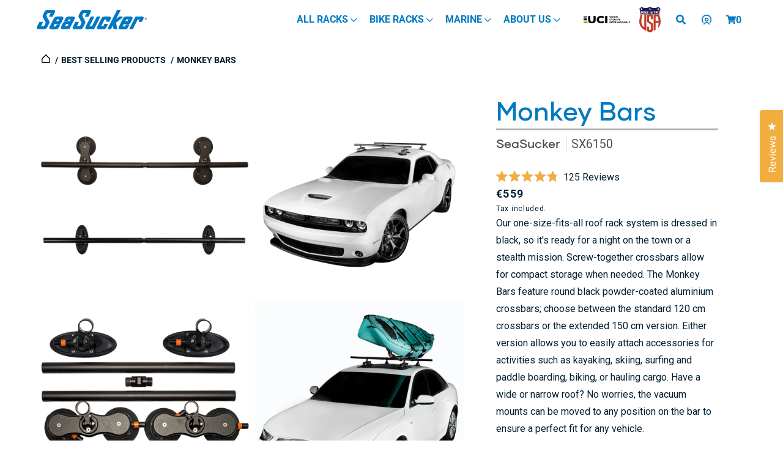

--- FILE ---
content_type: text/html; charset=utf-8
request_url: https://seasucker.eu/collections/best-selling-products/products/monkey-bars-2020-edition
body_size: 136869
content:
<!doctype html>
<html class="no-js" lang="en">
  <head>
  <meta name="google-site-verification" content="mTJREfolj3DOFvx6kB7Icjxtu2HZcNn8YzoD9wsVal0" />
  <meta name="google-site-verification" content="TwZqoUnMYUWTAFoy5V8RlnjbfjKuzkdZk6NdkP5FFpA" />
  <meta name="google-site-verification" content="lUlbi9ka5XFQqywr8PuffxJVAhWmQC5tK83MMg6hhrA" />
  <!-- Global site tag (gtag.js) - Google Ads: 785898291 -->
  <script async src="https://www.googletagmanager.com/gtag/js?id=AW-785898291"></script>
  <script>
    window.dataLayer = window.dataLayer || [];
    function gtag(){dataLayer.push(arguments);}
    gtag('js', new Date());

    gtag('config', 'AW-785898291');
  </script>    
    <meta charset="utf-8">
    <meta http-equiv="X-UA-Compatible" content="IE=edge">
    <meta name="viewport" content="width=device-width,initial-scale=1">
    <meta name="theme-color" content="">
    <meta http-equiv="Expires" content="30" /><link rel="canonical" href="https://seasucker.eu/products/monkey-bars-2020-edition">
    <link rel="preconnect" href="https://cdn.shopify.com" crossorigin><link rel="icon" type="image/png" href="//seasucker.eu/cdn/shop/files/ssico_32x32_df9d7761-2206-470c-95af-b80e32b40c95.webp?crop=center&height=32&v=1697090294&width=32"><link rel="preconnect" href="https://fonts.shopifycdn.com" crossorigin><title>
      Monkey Bars
 &ndash; SeaSucker EU</title>
    
      <meta name="description" content="Our one-size-fits-all roof rack system is dressed in black, so it&#39;s ready for a night on the town or a stealth mission. Screw-together crossbars allow for compact storage when needed. The Monkey Bars feature round black powder-coated aluminium crossbars; choose between the standard 120 cm crossbars or the extended 150 ">
    
    

<meta property="og:site_name" content="SeaSucker EU">
<meta property="og:url" content="https://seasucker.eu/products/monkey-bars-2020-edition">
<meta property="og:title" content="Monkey Bars">
<meta property="og:type" content="product">
<meta property="og:description" content="Our one-size-fits-all roof rack system is dressed in black, so it&#39;s ready for a night on the town or a stealth mission. Screw-together crossbars allow for compact storage when needed. The Monkey Bars feature round black powder-coated aluminium crossbars; choose between the standard 120 cm crossbars or the extended 150 "><meta property="og:image" content="http://seasucker.eu/cdn/shop/files/MB1.1_EU_update_no_BG.png?v=1731337906">
  <meta property="og:image:secure_url" content="https://seasucker.eu/cdn/shop/files/MB1.1_EU_update_no_BG.png?v=1731337906">
  <meta property="og:image:width" content="5120">
  <meta property="og:image:height" content="5120"><meta property="og:price:amount" content="559,00">
  <meta property="og:price:currency" content="EUR"><meta name="twitter:card" content="summary_large_image">
<meta name="twitter:title" content="Monkey Bars">
<meta name="twitter:description" content="Our one-size-fits-all roof rack system is dressed in black, so it&#39;s ready for a night on the town or a stealth mission. Screw-together crossbars allow for compact storage when needed. The Monkey Bars feature round black powder-coated aluminium crossbars; choose between the standard 120 cm crossbars or the extended 150 ">

    <link rel="preload" href="//seasucker.eu/cdn/shop/t/23/assets/jquery.min.js?v=81049236547974671631696953307" as="script">
    <script src="//seasucker.eu/cdn/shop/t/23/assets/jquery.min.js?v=81049236547974671631696953307"></script>
    <link rel="preload" href="//seasucker.eu/cdn/shop/t/23/assets/bootstrap.bundle.min.js?v=92064110504411036791696953304" as="script">
    <script src="//seasucker.eu/cdn/shop/t/23/assets/bootstrap.bundle.min.js?v=92064110504411036791696953304"></script>
    <link rel="preload" href="//seasucker.eu/cdn/shop/t/23/assets/glider.min.js?v=153530777498893493901696953303" as="script">
    <script src="//seasucker.eu/cdn/shop/t/23/assets/glider.min.js?v=153530777498893493901696953303"></script>
    <link rel="preload" href="//seasucker.eu/cdn/shop/t/23/assets/global.js?v=11361242959021289911701819053" as="script">
    <script src="//seasucker.eu/cdn/shop/t/23/assets/global.js?v=11361242959021289911701819053"></script>
    <link rel="preload" href="//seasucker.eu/cdn/shop/t/23/assets/slick.min.js?v=71779134894361685811696953308" as="script">
    <script src="//seasucker.eu/cdn/shop/t/23/assets/slick.min.js?v=71779134894361685811696953308"></script>
    <link rel="preload" href="//seasucker.eu/cdn/shop/t/23/assets/slick.css?v=98340474046176884051696953310" as="style">
    <link rel="stylesheet" href="//seasucker.eu/cdn/shop/t/23/assets/slick.css?v=98340474046176884051696953310">
    <link rel="preload" href="//seasucker.eu/cdn/shop/t/23/assets/slick-theme.css?v=131394827944938790661696953306" as="style">
    <link rel="stylesheet" href="//seasucker.eu/cdn/shop/t/23/assets/slick-theme.css?v=131394827944938790661696953306">
    <link rel="preload" href="//seasucker.eu/cdn/shop/t/23/assets/all.css?v=164023438374684677991696953307" as="style">
    <link rel="stylesheet" href="//seasucker.eu/cdn/shop/t/23/assets/all.css?v=164023438374684677991696953307">

    
        
    
    <script>window.performance && window.performance.mark && window.performance.mark('shopify.content_for_header.start');</script><meta name="facebook-domain-verification" content="bykp817iy1458advpw1s5zmfqpv1f1">
<meta name="facebook-domain-verification" content="2mi322huez15k6sx6yv6d17qmxe5fu">
<meta id="shopify-digital-wallet" name="shopify-digital-wallet" content="/61513892034/digital_wallets/dialog">
<meta name="shopify-checkout-api-token" content="c3cd4082ed74cf69619d8cbc3a3be379">
<meta id="in-context-paypal-metadata" data-shop-id="61513892034" data-venmo-supported="false" data-environment="production" data-locale="en_US" data-paypal-v4="true" data-currency="EUR">
<link rel="alternate" hreflang="x-default" href="https://seasucker.eu/products/monkey-bars-2020-edition">
<link rel="alternate" hreflang="en-FR" href="https://seasucker-eu.myshopify.com/products/monkey-bars-2020-edition">
<link rel="alternate" hreflang="de-FR" href="https://seasucker-eu.myshopify.com/de/products/monkey-bars-2020-edition">
<link rel="alternate" hreflang="nl-FR" href="https://seasucker-eu.myshopify.com/nl/products/monkey-bars-2020-edition">
<link rel="alternate" hreflang="fr-FR" href="https://seasucker-eu.myshopify.com/fr/products/monkey-bars-2020-edition">
<link rel="alternate" hreflang="en-AT" href="https://seasucker.at/products/monkey-bars-2020-edition">
<link rel="alternate" hreflang="fr-AT" href="https://seasucker.at/fr/products/monkey-bars-2020-edition">
<link rel="alternate" hreflang="nl-AT" href="https://seasucker.at/nl/products/monkey-bars-2020-edition">
<link rel="alternate" hreflang="de-AT" href="https://seasucker.at/de/products/monkey-bars-2020-edition">
<link rel="alternate" hreflang="en-BE" href="https://seasucker.be/products/monkey-bars-2020-edition">
<link rel="alternate" hreflang="de-BE" href="https://seasucker.be/de/products/monkey-bars-2020-edition">
<link rel="alternate" hreflang="fr-BE" href="https://seasucker.be/fr/products/monkey-bars-2020-edition">
<link rel="alternate" hreflang="nl-BE" href="https://seasucker.be/nl/products/monkey-bars-2020-edition">
<link rel="alternate" hreflang="en-CH" href="https://seasucker.ch/products/monkey-bars-2020-edition">
<link rel="alternate" hreflang="de-CH" href="https://seasucker.ch/de/products/monkey-bars-2020-edition">
<link rel="alternate" hreflang="nl-CH" href="https://seasucker.ch/nl/products/monkey-bars-2020-edition">
<link rel="alternate" hreflang="fr-CH" href="https://seasucker.ch/fr/products/monkey-bars-2020-edition">
<link rel="alternate" hreflang="en-DE" href="https://seasucker.de/products/monkey-bars-2020-edition">
<link rel="alternate" hreflang="fr-DE" href="https://seasucker.de/fr/products/monkey-bars-2020-edition">
<link rel="alternate" hreflang="nl-DE" href="https://seasucker.de/nl/products/monkey-bars-2020-edition">
<link rel="alternate" hreflang="de-DE" href="https://seasucker.de/de/products/monkey-bars-2020-edition">
<link rel="alternate" hreflang="en-ES" href="https://seasucker.es/products/monkey-bars-2020-edition">
<link rel="alternate" hreflang="fr-ES" href="https://seasucker.es/fr/products/monkey-bars-2020-edition">
<link rel="alternate" hreflang="de-ES" href="https://seasucker.es/de/products/monkey-bars-2020-edition">
<link rel="alternate" hreflang="nl-ES" href="https://seasucker.es/nl/products/monkey-bars-2020-edition">
<link rel="alternate" hreflang="en-NL" href="https://seasucker.eu/products/monkey-bars-2020-edition">
<link rel="alternate" hreflang="de-NL" href="https://seasucker.eu/de/products/monkey-bars-2020-edition">
<link rel="alternate" hreflang="fr-NL" href="https://seasucker.eu/fr/products/monkey-bars-2020-edition">
<link rel="alternate" hreflang="nl-NL" href="https://seasucker.eu/nl/products/monkey-bars-2020-edition">
<link rel="alternate" hreflang="en-IT" href="https://seasucker.it/products/monkey-bars-2020-edition">
<link rel="alternate" hreflang="fr-IT" href="https://seasucker.it/fr/products/monkey-bars-2020-edition">
<link rel="alternate" hreflang="de-IT" href="https://seasucker.it/de/products/monkey-bars-2020-edition">
<link rel="alternate" hreflang="nl-IT" href="https://seasucker.it/nl/products/monkey-bars-2020-edition">
<link rel="alternate" type="application/json+oembed" href="https://seasucker.eu/products/monkey-bars-2020-edition.oembed">
<script async="async" src="/checkouts/internal/preloads.js?locale=en-NL"></script>
<link rel="preconnect" href="https://shop.app" crossorigin="anonymous">
<script async="async" src="https://shop.app/checkouts/internal/preloads.js?locale=en-NL&shop_id=61513892034" crossorigin="anonymous"></script>
<script id="apple-pay-shop-capabilities" type="application/json">{"shopId":61513892034,"countryCode":"NL","currencyCode":"EUR","merchantCapabilities":["supports3DS"],"merchantId":"gid:\/\/shopify\/Shop\/61513892034","merchantName":"SeaSucker EU","requiredBillingContactFields":["postalAddress","email","phone"],"requiredShippingContactFields":["postalAddress","email","phone"],"shippingType":"shipping","supportedNetworks":["visa","maestro","masterCard","amex"],"total":{"type":"pending","label":"SeaSucker EU","amount":"1.00"},"shopifyPaymentsEnabled":true,"supportsSubscriptions":true}</script>
<script id="shopify-features" type="application/json">{"accessToken":"c3cd4082ed74cf69619d8cbc3a3be379","betas":["rich-media-storefront-analytics"],"domain":"seasucker.eu","predictiveSearch":true,"shopId":61513892034,"locale":"en"}</script>
<script>var Shopify = Shopify || {};
Shopify.shop = "seasucker-eu.myshopify.com";
Shopify.locale = "en";
Shopify.currency = {"active":"EUR","rate":"1.0"};
Shopify.country = "NL";
Shopify.theme = {"name":"SeaSucker\/production-EU","id":153981583698,"schema_name":"Conflagaration","schema_version":"0.5","theme_store_id":null,"role":"main"};
Shopify.theme.handle = "null";
Shopify.theme.style = {"id":null,"handle":null};
Shopify.cdnHost = "seasucker.eu/cdn";
Shopify.routes = Shopify.routes || {};
Shopify.routes.root = "/";</script>
<script type="module">!function(o){(o.Shopify=o.Shopify||{}).modules=!0}(window);</script>
<script>!function(o){function n(){var o=[];function n(){o.push(Array.prototype.slice.apply(arguments))}return n.q=o,n}var t=o.Shopify=o.Shopify||{};t.loadFeatures=n(),t.autoloadFeatures=n()}(window);</script>
<script>
  window.ShopifyPay = window.ShopifyPay || {};
  window.ShopifyPay.apiHost = "shop.app\/pay";
  window.ShopifyPay.redirectState = null;
</script>
<script id="shop-js-analytics" type="application/json">{"pageType":"product"}</script>
<script defer="defer" async type="module" src="//seasucker.eu/cdn/shopifycloud/shop-js/modules/v2/client.init-shop-cart-sync_DtuiiIyl.en.esm.js"></script>
<script defer="defer" async type="module" src="//seasucker.eu/cdn/shopifycloud/shop-js/modules/v2/chunk.common_CUHEfi5Q.esm.js"></script>
<script type="module">
  await import("//seasucker.eu/cdn/shopifycloud/shop-js/modules/v2/client.init-shop-cart-sync_DtuiiIyl.en.esm.js");
await import("//seasucker.eu/cdn/shopifycloud/shop-js/modules/v2/chunk.common_CUHEfi5Q.esm.js");

  window.Shopify.SignInWithShop?.initShopCartSync?.({"fedCMEnabled":true,"windoidEnabled":true});

</script>
<script>
  window.Shopify = window.Shopify || {};
  if (!window.Shopify.featureAssets) window.Shopify.featureAssets = {};
  window.Shopify.featureAssets['shop-js'] = {"shop-cart-sync":["modules/v2/client.shop-cart-sync_DFoTY42P.en.esm.js","modules/v2/chunk.common_CUHEfi5Q.esm.js"],"init-fed-cm":["modules/v2/client.init-fed-cm_D2UNy1i2.en.esm.js","modules/v2/chunk.common_CUHEfi5Q.esm.js"],"init-shop-email-lookup-coordinator":["modules/v2/client.init-shop-email-lookup-coordinator_BQEe2rDt.en.esm.js","modules/v2/chunk.common_CUHEfi5Q.esm.js"],"shop-cash-offers":["modules/v2/client.shop-cash-offers_3CTtReFF.en.esm.js","modules/v2/chunk.common_CUHEfi5Q.esm.js","modules/v2/chunk.modal_BewljZkx.esm.js"],"shop-button":["modules/v2/client.shop-button_C6oxCjDL.en.esm.js","modules/v2/chunk.common_CUHEfi5Q.esm.js"],"init-windoid":["modules/v2/client.init-windoid_5pix8xhK.en.esm.js","modules/v2/chunk.common_CUHEfi5Q.esm.js"],"avatar":["modules/v2/client.avatar_BTnouDA3.en.esm.js"],"init-shop-cart-sync":["modules/v2/client.init-shop-cart-sync_DtuiiIyl.en.esm.js","modules/v2/chunk.common_CUHEfi5Q.esm.js"],"shop-toast-manager":["modules/v2/client.shop-toast-manager_BYv_8cH1.en.esm.js","modules/v2/chunk.common_CUHEfi5Q.esm.js"],"pay-button":["modules/v2/client.pay-button_FnF9EIkY.en.esm.js","modules/v2/chunk.common_CUHEfi5Q.esm.js"],"shop-login-button":["modules/v2/client.shop-login-button_CH1KUpOf.en.esm.js","modules/v2/chunk.common_CUHEfi5Q.esm.js","modules/v2/chunk.modal_BewljZkx.esm.js"],"init-customer-accounts-sign-up":["modules/v2/client.init-customer-accounts-sign-up_aj7QGgYS.en.esm.js","modules/v2/client.shop-login-button_CH1KUpOf.en.esm.js","modules/v2/chunk.common_CUHEfi5Q.esm.js","modules/v2/chunk.modal_BewljZkx.esm.js"],"init-shop-for-new-customer-accounts":["modules/v2/client.init-shop-for-new-customer-accounts_NbnYRf_7.en.esm.js","modules/v2/client.shop-login-button_CH1KUpOf.en.esm.js","modules/v2/chunk.common_CUHEfi5Q.esm.js","modules/v2/chunk.modal_BewljZkx.esm.js"],"init-customer-accounts":["modules/v2/client.init-customer-accounts_ppedhqCH.en.esm.js","modules/v2/client.shop-login-button_CH1KUpOf.en.esm.js","modules/v2/chunk.common_CUHEfi5Q.esm.js","modules/v2/chunk.modal_BewljZkx.esm.js"],"shop-follow-button":["modules/v2/client.shop-follow-button_CMIBBa6u.en.esm.js","modules/v2/chunk.common_CUHEfi5Q.esm.js","modules/v2/chunk.modal_BewljZkx.esm.js"],"lead-capture":["modules/v2/client.lead-capture_But0hIyf.en.esm.js","modules/v2/chunk.common_CUHEfi5Q.esm.js","modules/v2/chunk.modal_BewljZkx.esm.js"],"checkout-modal":["modules/v2/client.checkout-modal_BBxc70dQ.en.esm.js","modules/v2/chunk.common_CUHEfi5Q.esm.js","modules/v2/chunk.modal_BewljZkx.esm.js"],"shop-login":["modules/v2/client.shop-login_hM3Q17Kl.en.esm.js","modules/v2/chunk.common_CUHEfi5Q.esm.js","modules/v2/chunk.modal_BewljZkx.esm.js"],"payment-terms":["modules/v2/client.payment-terms_CAtGlQYS.en.esm.js","modules/v2/chunk.common_CUHEfi5Q.esm.js","modules/v2/chunk.modal_BewljZkx.esm.js"]};
</script>
<script>(function() {
  var isLoaded = false;
  function asyncLoad() {
    if (isLoaded) return;
    isLoaded = true;
    var urls = ["https:\/\/gdprcdn.b-cdn.net\/js\/gdpr_cookie_consent.min.js?shop=seasucker-eu.myshopify.com","https:\/\/cdn.nfcube.com\/6658c56a4191390595c8054b77db0b09.js?shop=seasucker-eu.myshopify.com","\/\/cdn.shopify.com\/proxy\/c21b5c502f52fc92c437aff30aa2f6d33b5fef59a160c01357295cc1150c1823\/api.goaffpro.com\/loader.js?shop=seasucker-eu.myshopify.com\u0026sp-cache-control=cHVibGljLCBtYXgtYWdlPTkwMA","https:\/\/config.gorgias.chat\/bundle-loader\/01H6C6S2JQABWC66XS87CNY202?source=shopify1click\u0026shop=seasucker-eu.myshopify.com","https:\/\/cozycountryredirectvii.addons.business\/js\/eggbox\/11182\/script_8ab961f4ff3afd56b42125e80d526f38.js?v=1\u0026sign=8ab961f4ff3afd56b42125e80d526f38\u0026shop=seasucker-eu.myshopify.com","https:\/\/cdn.9gtb.com\/loader.js?g_cvt_id=e764033d-2a57-409a-9a49-ff51e08de5c7\u0026shop=seasucker-eu.myshopify.com"];
    for (var i = 0; i < urls.length; i++) {
      var s = document.createElement('script');
      s.type = 'text/javascript';
      s.async = true;
      s.src = urls[i];
      var x = document.getElementsByTagName('script')[0];
      x.parentNode.insertBefore(s, x);
    }
  };
  if(window.attachEvent) {
    window.attachEvent('onload', asyncLoad);
  } else {
    window.addEventListener('load', asyncLoad, false);
  }
})();</script>
<script id="__st">var __st={"a":61513892034,"offset":3600,"reqid":"942d2acc-4279-4100-854d-a67a3e64b60f-1766831122","pageurl":"seasucker.eu\/collections\/best-selling-products\/products\/monkey-bars-2020-edition","u":"99310fefed3a","p":"product","rtyp":"product","rid":7356343648450};</script>
<script>window.ShopifyPaypalV4VisibilityTracking = true;</script>
<script id="form-persister">!function(){'use strict';const t='contact',e='new_comment',n=[[t,t],['blogs',e],['comments',e],[t,'customer']],o='password',r='form_key',c=['recaptcha-v3-token','g-recaptcha-response','h-captcha-response',o],s=()=>{try{return window.sessionStorage}catch{return}},i='__shopify_v',u=t=>t.elements[r],a=function(){const t=[...n].map((([t,e])=>`form[action*='/${t}']:not([data-nocaptcha='true']) input[name='form_type'][value='${e}']`)).join(',');var e;return e=t,()=>e?[...document.querySelectorAll(e)].map((t=>t.form)):[]}();function m(t){const e=u(t);a().includes(t)&&(!e||!e.value)&&function(t){try{if(!s())return;!function(t){const e=s();if(!e)return;const n=u(t);if(!n)return;const o=n.value;o&&e.removeItem(o)}(t);const e=Array.from(Array(32),(()=>Math.random().toString(36)[2])).join('');!function(t,e){u(t)||t.append(Object.assign(document.createElement('input'),{type:'hidden',name:r})),t.elements[r].value=e}(t,e),function(t,e){const n=s();if(!n)return;const r=[...t.querySelectorAll(`input[type='${o}']`)].map((({name:t})=>t)),u=[...c,...r],a={};for(const[o,c]of new FormData(t).entries())u.includes(o)||(a[o]=c);n.setItem(e,JSON.stringify({[i]:1,action:t.action,data:a}))}(t,e)}catch(e){console.error('failed to persist form',e)}}(t)}const f=t=>{if('true'===t.dataset.persistBound)return;const e=function(t,e){const n=function(t){return'function'==typeof t.submit?t.submit:HTMLFormElement.prototype.submit}(t).bind(t);return function(){let t;return()=>{t||(t=!0,(()=>{try{e(),n()}catch(t){(t=>{console.error('form submit failed',t)})(t)}})(),setTimeout((()=>t=!1),250))}}()}(t,(()=>{m(t)}));!function(t,e){if('function'==typeof t.submit&&'function'==typeof e)try{t.submit=e}catch{}}(t,e),t.addEventListener('submit',(t=>{t.preventDefault(),e()})),t.dataset.persistBound='true'};!function(){function t(t){const e=(t=>{const e=t.target;return e instanceof HTMLFormElement?e:e&&e.form})(t);e&&m(e)}document.addEventListener('submit',t),document.addEventListener('DOMContentLoaded',(()=>{const e=a();for(const t of e)f(t);var n;n=document.body,new window.MutationObserver((t=>{for(const e of t)if('childList'===e.type&&e.addedNodes.length)for(const t of e.addedNodes)1===t.nodeType&&'FORM'===t.tagName&&a().includes(t)&&f(t)})).observe(n,{childList:!0,subtree:!0,attributes:!1}),document.removeEventListener('submit',t)}))}()}();</script>
<script integrity="sha256-4kQ18oKyAcykRKYeNunJcIwy7WH5gtpwJnB7kiuLZ1E=" data-source-attribution="shopify.loadfeatures" defer="defer" src="//seasucker.eu/cdn/shopifycloud/storefront/assets/storefront/load_feature-a0a9edcb.js" crossorigin="anonymous"></script>
<script crossorigin="anonymous" defer="defer" src="//seasucker.eu/cdn/shopifycloud/storefront/assets/shopify_pay/storefront-65b4c6d7.js?v=20250812"></script>
<script data-source-attribution="shopify.dynamic_checkout.dynamic.init">var Shopify=Shopify||{};Shopify.PaymentButton=Shopify.PaymentButton||{isStorefrontPortableWallets:!0,init:function(){window.Shopify.PaymentButton.init=function(){};var t=document.createElement("script");t.src="https://seasucker.eu/cdn/shopifycloud/portable-wallets/latest/portable-wallets.en.js",t.type="module",document.head.appendChild(t)}};
</script>
<script data-source-attribution="shopify.dynamic_checkout.buyer_consent">
  function portableWalletsHideBuyerConsent(e){var t=document.getElementById("shopify-buyer-consent"),n=document.getElementById("shopify-subscription-policy-button");t&&n&&(t.classList.add("hidden"),t.setAttribute("aria-hidden","true"),n.removeEventListener("click",e))}function portableWalletsShowBuyerConsent(e){var t=document.getElementById("shopify-buyer-consent"),n=document.getElementById("shopify-subscription-policy-button");t&&n&&(t.classList.remove("hidden"),t.removeAttribute("aria-hidden"),n.addEventListener("click",e))}window.Shopify?.PaymentButton&&(window.Shopify.PaymentButton.hideBuyerConsent=portableWalletsHideBuyerConsent,window.Shopify.PaymentButton.showBuyerConsent=portableWalletsShowBuyerConsent);
</script>
<script data-source-attribution="shopify.dynamic_checkout.cart.bootstrap">document.addEventListener("DOMContentLoaded",(function(){function t(){return document.querySelector("shopify-accelerated-checkout-cart, shopify-accelerated-checkout")}if(t())Shopify.PaymentButton.init();else{new MutationObserver((function(e,n){t()&&(Shopify.PaymentButton.init(),n.disconnect())})).observe(document.body,{childList:!0,subtree:!0})}}));
</script>
<link id="shopify-accelerated-checkout-styles" rel="stylesheet" media="screen" href="https://seasucker.eu/cdn/shopifycloud/portable-wallets/latest/accelerated-checkout-backwards-compat.css" crossorigin="anonymous">
<style id="shopify-accelerated-checkout-cart">
        #shopify-buyer-consent {
  margin-top: 1em;
  display: inline-block;
  width: 100%;
}

#shopify-buyer-consent.hidden {
  display: none;
}

#shopify-subscription-policy-button {
  background: none;
  border: none;
  padding: 0;
  text-decoration: underline;
  font-size: inherit;
  cursor: pointer;
}

#shopify-subscription-policy-button::before {
  box-shadow: none;
}

      </style>
<script id="sections-script" data-sections="product-recommendations,header,footer" defer="defer" src="//seasucker.eu/cdn/shop/t/23/compiled_assets/scripts.js?3178"></script>
<script>window.performance && window.performance.mark && window.performance.mark('shopify.content_for_header.end');</script>

    <style data-shopify>
      @font-face {
  font-family: Roboto;
  font-weight: 400;
  font-style: normal;
  font-display: swap;
  src: url("//seasucker.eu/cdn/fonts/roboto/roboto_n4.2019d890f07b1852f56ce63ba45b2db45d852cba.woff2") format("woff2"),
       url("//seasucker.eu/cdn/fonts/roboto/roboto_n4.238690e0007583582327135619c5f7971652fa9d.woff") format("woff");
}

      @font-face {
  font-family: Roboto;
  font-weight: 700;
  font-style: normal;
  font-display: swap;
  src: url("//seasucker.eu/cdn/fonts/roboto/roboto_n7.f38007a10afbbde8976c4056bfe890710d51dec2.woff2") format("woff2"),
       url("//seasucker.eu/cdn/fonts/roboto/roboto_n7.94bfdd3e80c7be00e128703d245c207769d763f9.woff") format("woff");
}

      @font-face {
  font-family: Roboto;
  font-weight: 400;
  font-style: italic;
  font-display: swap;
  src: url("//seasucker.eu/cdn/fonts/roboto/roboto_i4.57ce898ccda22ee84f49e6b57ae302250655e2d4.woff2") format("woff2"),
       url("//seasucker.eu/cdn/fonts/roboto/roboto_i4.b21f3bd061cbcb83b824ae8c7671a82587b264bf.woff") format("woff");
}

      @font-face {
  font-family: Roboto;
  font-weight: 700;
  font-style: italic;
  font-display: swap;
  src: url("//seasucker.eu/cdn/fonts/roboto/roboto_i7.7ccaf9410746f2c53340607c42c43f90a9005937.woff2") format("woff2"),
       url("//seasucker.eu/cdn/fonts/roboto/roboto_i7.49ec21cdd7148292bffea74c62c0df6e93551516.woff") format("woff");
}

      @font-face {
  font-family: Roboto;
  font-weight: 400;
  font-style: normal;
  font-display: swap;
  src: url("//seasucker.eu/cdn/fonts/roboto/roboto_n4.2019d890f07b1852f56ce63ba45b2db45d852cba.woff2") format("woff2"),
       url("//seasucker.eu/cdn/fonts/roboto/roboto_n4.238690e0007583582327135619c5f7971652fa9d.woff") format("woff");
}

      :root {
        --font-body-family: Roboto, sans-serif;
        --font-body-style: normal;
        --font-body-weight: 400;
        --font-body-weight-bold: 700;
        --font-heading-family: Roboto, sans-serif;
        --font-heading-style: normal;
        --font-heading-weight: 400;
        --font-body-scale: 1.0;
        --font-heading-scale: 1.0;
        --color-base-text: 1, 31, 49;
        --color-shadow: 1, 31, 49;
        --color-base-background-1: 255, 255, 255;
        --color-base-background-2: 243, 243, 243;
        --color-base-solid-button-labels: 255, 255, 255;
        --color-base-outline-button-labels: 197, 55, 52;
        --color-base-accent-1: 197, 55, 52;
        --color-base-accent-2: 1, 31, 49;
        --payment-terms-background-color: #ffffff;
        --gradient-base-background-1: #ffffff;
        --gradient-base-background-2: #f3f3f3;
        --gradient-base-accent-1: #c53734;
        --gradient-base-accent-2: #011f31;
        --media-padding: px;
        --media-border-opacity: 0.05;
        --media-border-width: 1px;
        --media-radius: 0px;
        --media-shadow-opacity: 0.0;
        --media-shadow-horizontal-offset: 0px;
        --media-shadow-vertical-offset: 4px;
        --media-shadow-blur-radius: 5px;
        --media-shadow-visible: 0;
        --page-width: 120rem;
        --page-width-margin: 0rem;
        --card-image-padding: 0.0rem;
        --card-corner-radius: 0.0rem;
        --card-text-alignment: left;
        --card-border-width: 0.0rem;
        --card-border-opacity: 0.1;
        --card-shadow-opacity: 0.0;
        --card-shadow-visible: 0;
        --card-shadow-horizontal-offset: 0.0rem;
        --card-shadow-vertical-offset: 0.4rem;
        --card-shadow-blur-radius: 0.5rem;
        --badge-corner-radius: 4.0rem;
        --popup-border-width: 1px;
        --popup-border-opacity: 0.1;
        --popup-corner-radius: 0px;
        --popup-shadow-opacity: 0.0;
        --popup-shadow-horizontal-offset: 0px;
        --popup-shadow-vertical-offset: 4px;
        --popup-shadow-blur-radius: 5px;
        --drawer-border-width: 1px;
        --drawer-border-opacity: 0.1;
        --drawer-shadow-opacity: 0.0;
        --drawer-shadow-horizontal-offset: 0px;
        --drawer-shadow-vertical-offset: 4px;
        --drawer-shadow-blur-radius: 5px;
        --spacing-sections-desktop: 0px;
        --spacing-sections-mobile: 0px;
        --grid-desktop-vertical-spacing: 8px;
        --grid-desktop-horizontal-spacing: 8px;
        --grid-mobile-vertical-spacing: 4px;
        --grid-mobile-horizontal-spacing: 4px;
        --text-boxes-border-opacity: 0.1;
        --text-boxes-border-width: 0px;
        --text-boxes-radius: 0px;
        --text-boxes-shadow-opacity: 0.0;
        --text-boxes-shadow-visible: 0;
        --text-boxes-shadow-horizontal-offset: 0px;
        --text-boxes-shadow-vertical-offset: 4px;
        --text-boxes-shadow-blur-radius: 5px;
        --buttons-primary-background: rgb(208, 32, 46);
        --buttons-primary-border: rgb(197, 55, 52);
        --buttons-primary-text: rgb(255, 255, 255);
        --buttons-primary-background-hover: rgb(172, 31, 45);
        --buttons-primary-border-hover: rgb(172, 31, 45);
        --buttons-primary-text-hover: rgb(255, 255, 255);
        --buttons-primary-disabled-background: rgb(198, 198, 198);
        --buttons-primary-disabled-border: rgb(198, 198, 198);
        --buttons-primary-disabled-text: rgb(255, 255, 255);
        --buttons-secondary-background: rgb(255, 255, 255);
        --buttons-secondary-border: rgb(197, 55, 52);
        --buttons-secondary-text: rgb(197, 54, 53);
        --buttons-secondary-background-hover: rgb(253, 231, 232);
        --buttons-secondary-border-hover: rgb(208, 32, 46);
        --buttons-secondary-text-hover: rgb(208, 32, 46);
        --buttons-secondary-disabled-background: rgb(255, 255, 255);
        --buttons-secondary-disabled-border: rgb(198, 198, 198);
        --buttons-secondary-disabled-text: rgb(198, 198, 198);
        --buttons-tertiary-background: rgb(255, 255, 255);
        --buttons-tertiary-border: rgb(138, 205, 234);
        --buttons-tertiary-text: rgb(138, 205, 234);
        --buttons-tertiary-background-hover: rgb(227, 247, 255);
        --buttons-tertiary-border-hover: rgb(138, 205, 234);
        --buttons-tertiary-text-hover: rgb(138, 205, 234);
        --buttons-tertiary-disabled-background: rgb(255, 255, 255);
        --buttons-tertiary-disabled-border: rgb(198, 198, 198);
        --buttons-tertiary-disabled-text: rgb(198, 198, 198);
        --buttons-inverted-background: rgba(0, 0, 0, 0.0);
        --buttons-inverted-border: rgb(255, 255, 255);
        --buttons-inverted-text: rgb(255, 255, 255);
        --buttons-inverted-background-hover: rgb(255, 255, 255);
        --buttons-inverted-border-hover: rgb(255, 255, 255);
        --buttons-inverted-text-hover: rgb(51, 61, 71);
        --buttons-inverted-disabled-background: rgba(0, 0, 0, 0.0);
        --buttons-inverted-disabled-border: rgb(198, 198, 198);
        --buttons-inverted-disabled-text: rgb(198, 198, 198);
        --buttons-radius: 30px;
        --buttons-radius-outset: 31px;
        --buttons-border-width: 1px;
        --buttons-border-opacity: 1.0;
        --buttons-shadow-opacity: 0.0;
        --buttons-shadow-visible: 0;
        --buttons-shadow-horizontal-offset: 0px;
        --buttons-shadow-vertical-offset: 4px;
        --buttons-shadow-blur-radius: 5px;
        --buttons-border-offset: 0.3px;
        --inputs-radius: 0px;
        --inputs-border-width: 2px;
        --inputs-border-opacity: 0.55;
        --inputs-shadow-opacity: 0.0;
        --inputs-shadow-horizontal-offset: 0px;
        --inputs-margin-offset: 0px;
        --inputs-shadow-vertical-offset: 4px;
        --inputs-shadow-blur-radius: 5px;
        --inputs-radius-outset: 0px;
        --variant-pills-radius: 40px;
        --variant-pills-border-width: 1px;
        --variant-pills-border-opacity: 0.55;
        --variant-pills-shadow-opacity: 0.0;
        --variant-pills-shadow-horizontal-offset: 0px;
        --variant-pills-shadow-vertical-offset: 4px;
        --variant-pills-shadow-blur-radius: 5px;
      }
      *,
      *::before,
      *::after {
        box-sizing: inherit;
      }
      html {
        box-sizing: border-box;
        font-size: calc(var(--font-body-scale) * 62.5%);
        height: 100%;
      }
      body {
        display: grid;
        grid-template-rows: auto auto 1fr auto;
        grid-template-columns: 100%;
        min-height: 100%;
        margin: 0;
        font-size: 1.5rem;
        letter-spacing: 0;
        line-height: calc(1 + 0.8 / var(--font-body-scale));
        font-family: var(--font-body-family);
        font-style: var(--font-body-style);
        font-weight: var(--font-body-weight);
      }
      @media screen and (min-width: 750px) {
        body {
          font-size: 1.6rem;
        }
      }
      @font-face {
      font-family: 'Gilmer Regular';
      src: url(//seasucker.eu/cdn/shop/t/23/assets/gilmer-regular.eot?v=168497118853511629111696953306);
      src: url(//seasucker.eu/cdn/shop/t/23/assets/gilmer-regular.eot?%23iefix&v=168497118853511629111696953306) format('embedded-opentype'),
               url(//seasucker.eu/cdn/shop/t/23/assets/gilmer-regular.woff2?v=143383139932713753611696953307) format('woff2'),
           url(//seasucker.eu/cdn/shop/t/23/assets/gilmer-regular.woff?v=141420501630781005061696953306) format('woff'),
           url(//seasucker.eu/cdn/shop/t/23/assets/gilmer-regular.ttf?v=120336517266079005001696953308) format('truetype'),
           url(//seasucker.eu/cdn/shop/t/23/assets/gilmer-regular.svg%23youworkforthem?3178) format('svg');
      font-weight: normal;
      font-style: normal;
      font-display:swap;
  }
  @font-face {
      font-family: 'Gilmer Bold';
      src: url(//seasucker.eu/cdn/shop/t/23/assets/gilmer-bold.eot?v=169516304489520707891696953306);
      src: url(//seasucker.eu/cdn/shop/t/23/assets/gilmer-bold.eot?%23iefix&v=169516304489520707891696953306) format('embedded-opentype'),
               url(//seasucker.eu/cdn/shop/t/23/assets/gilmer-bold.woff2?v=26892215954093275751696953310) format('woff2'),
           url(//seasucker.eu/cdn/shop/t/23/assets/gilmer-bold.woff?v=122834677645847003321696953309) format('woff'),
           url(//seasucker.eu/cdn/shop/t/23/assets/gilmer-bold.ttf?v=104300905673358472661696953308) format('truetype'),
           url(//seasucker.eu/cdn/shop/t/23/assets/gilmer-bold.svg%23youworkforthem?3178) format('svg');
      font-weight: normal;
      font-style: normal;
      font-display:swap;
  }
  @font-face {
      font-family: 'Gilmer Heavy';
      src: url(//seasucker.eu/cdn/shop/t/23/assets/gilmer-heavy.eot?v=34564402117949858811696953313);
      src: url(//seasucker.eu/cdn/shop/t/23/assets/gilmer-heavy.eot?%23iefix&v=34564402117949858811696953313) format('embedded-opentype'),
               url(//seasucker.eu/cdn/shop/t/23/assets/gilmer-heavy.woff2?v=107571830485537661991696953309) format('woff2'),
           url(//seasucker.eu/cdn/shop/t/23/assets/gilmer-heavy.woff?v=41781714457372473601696953306) format('woff'),
           url(//seasucker.eu/cdn/shop/t/23/assets/gilmer-heavy.ttf?v=129209512467283433821696953307) format('truetype'),
           url(//seasucker.eu/cdn/shop/t/23/assets/gilmer-heavy.svg%23youworkforthem?3178) format('svg');
      font-weight: normal;
      font-style: normal;
      font-display:swap;
  }
  @font-face {
	font-family: 'Gilmer Light';
	src: url(//seasucker.eu/cdn/shop/t/23/assets/gilmer-light.eot?v=80589997351263905521696953308);
	src: url(//seasucker.eu/cdn/shop/t/23/assets/gilmer-light.eot?%23iefix&v=80589997351263905521696953308) format('embedded-opentype'),
             url(//seasucker.eu/cdn/shop/t/23/assets/gilmer-light.woff2?v=96714017163118967791696953308) format('woff2'),
	     url(//seasucker.eu/cdn/shop/t/23/assets/gilmer-light.woff?v=11296352455437329871696953308) format('woff'),
	     url(//seasucker.eu/cdn/shop/t/23/assets/gilmer-light.ttf?v=173884256347312541851696953311) format('truetype'),
	     url(//seasucker.eu/cdn/shop/t/23/assets/gilmer-light.svg%23youworkforthem?3178) format('svg');
	font-weight: normal;
	font-style: normal;
  font-display:swap;
  }
  @font-face {
	font-family: 'Gilmer Medium';
	src: url(//seasucker.eu/cdn/shop/t/23/assets/gilmer-medium.eot?v=171492225466808178011696953307);
	src: url(//seasucker.eu/cdn/shop/t/23/assets/gilmer-medium.eot?%23iefix&v=171492225466808178011696953307) format('embedded-opentype'),
             url(//seasucker.eu/cdn/shop/t/23/assets/gilmer-medium.woff2?v=17707776179436538411696953310) format('woff2'),
	     url(//seasucker.eu/cdn/shop/t/23/assets/gilmer-medium.woff?3178) format('woff'),
	     url(//seasucker.eu/cdn/shop/t/23/assets/gilmer-medium.ttf?v=71442742937927195811696953311) format('truetype'),
	     url(//seasucker.eu/cdn/shop/t/23/assets/gilmer-medium.svg%23youworkforthem?3178) format('svg');
	font-weight: normal;
	font-style: normal;
  font-display:swap;
  }
  @font-face {
	font-family: 'Gilmer Outline';
	src: url(//seasucker.eu/cdn/shop/t/23/assets/gilmer-outline.eot?v=88041440609624434551696953307);
	src: url(//seasucker.eu/cdn/shop/t/23/assets/gilmer-outline.eot?%23iefix&v=88041440609624434551696953307) format('embedded-opentype'),
             url(//seasucker.eu/cdn/shop/t/23/assets/gilmer-outline.woff2?v=6288476969306411991696953306) format('woff2'),
	     url(//seasucker.eu/cdn/shop/t/23/assets/gilmer-outline.woff?v=42659154770571720551696953302) format('woff'),
	     url(//seasucker.eu/cdn/shop/t/23/assets/gilmer-outline.ttf?v=170808853568197048321696953312) format('truetype'),
	     url(//seasucker.eu/cdn/shop/t/23/assets/gilmer-outline.svg%23youworkforthem?3178) format('svg');
	font-weight: normal;
	font-style: normal;
  font-display:swap;
  }
  @font-face {
	font-family: "Avenir Next Condensed";
	src: url(//seasucker.eu/cdn/shop/t/23/assets/AvenirNextCondensed-Bold.ttf?v=170308346017597272811696953308) format('truetype');
	font-weight: bold;
	font-style: normal;
  font-display:swap;
  }
  @font-face {
	font-family: "Avenir Next Condensed";
	src: url(//seasucker.eu/cdn/shop/t/23/assets/AvenirNextCondensed-DemiBold.ttf?v=99991759284442776841696953309) format('truetype');
	font-weight: 600;
	font-style: normal;
  font-display:swap;
  }
  @font-face {
	font-family: "Avenir Next Condensed";
	src: url(//seasucker.eu/cdn/shop/t/23/assets/AvenirNextCondensed-Medium.ttf?v=74389334127219175851696953306) format('truetype');
	font-weight: 500;
	font-style: normal;
  font-display:swap;
  }
  @font-face {
    font-family: "agency-fb";
    src: url("https://cdn.shopify.com/s/files/1/0615/1389/2034/files/AgencyFBBlack.woff?v=1701690645");
    font-weight:900;
    font-display: swap;
  }
  @font-face {
    font-family: "agency-fb";
    src: url("https://cdn.shopify.com/s/files/1/0615/1389/2034/files/AgencyFB-Bold.woff?v=1701690645");
    font-weight:bold;
    font-display: swap;
  }
    </style>
    <link rel="preload" href="//seasucker.eu/cdn/shop/t/23/assets/bootstrap-grid.css?v=72608714674656446491696953303" as="style">
    <link rel="stylesheet" href="//seasucker.eu/cdn/shop/t/23/assets/bootstrap-grid.css?v=72608714674656446491696953303">
    <link rel="preload" href="//seasucker.eu/cdn/shop/t/23/assets/base.css?v=179618924939582747671703479587" as="style">
    <link rel="stylesheet" href="//seasucker.eu/cdn/shop/t/23/assets/base.css?v=179618924939582747671703479587">
    <link rel="preload" href="//seasucker.eu/cdn/shop/t/23/assets/wick.css?v=30135822110653912271715159681" as="style">
    <link rel="stylesheet" href="//seasucker.eu/cdn/shop/t/23/assets/wick.css?v=30135822110653912271715159681">
    
<link rel="preload" as="font" href="//seasucker.eu/cdn/fonts/roboto/roboto_n4.2019d890f07b1852f56ce63ba45b2db45d852cba.woff2" type="font/woff2" crossorigin><link rel="preload" as="font" href="//seasucker.eu/cdn/fonts/roboto/roboto_n4.2019d890f07b1852f56ce63ba45b2db45d852cba.woff2" type="font/woff2" crossorigin>
<link rel="preload" href="//seasucker.eu/cdn/shop/t/23/assets/component-predictive-search.css?v=165644661289088488651696953308" as="style">
      <link rel="stylesheet" href="//seasucker.eu/cdn/shop/t/23/assets/component-predictive-search.css?v=165644661289088488651696953308"><script>document.documentElement.className = document.documentElement.className.replace('no-js', 'js');
    if (Shopify.designMode) {
      document.documentElement.classList.add('shopify-design-mode');
    }
    </script>
    
  <!-- Affirm -->
  <script>

    

    // Use your live public API Key and https://cdn1.affirm.com/js/v2/affirm.js script to point to Affirm production environment.
    _affirm_config = {
       public_api_key:  "GE8BDYUW03CY2TBP",
       script:          "https://cdn1.affirm.com/js/v2/affirm.js"
    };
    (function(l,g,m,e,a,f,b){var d,c=l[m]||{},h=document.createElement(f),n=document.getElementsByTagName(f)[0],k=function(a,b,c){return function(){a[b]._.push([c,arguments])}};c[e]=k(c,e,"set");d=c[e];c[a]={};c[a]._=[];d._=[];c[a][b]=k(c,a,b);a=0;for(b="set add save post open empty reset on off trigger ready setProduct".split(" ");a<b.length;a++)d[b[a]]=k(c,e,b[a]);a=0;for(b=["get","token","url","items"];a<b.length;a++)d[b[a]]=function(){};h.async=!0;h.src=g[f];n.parentNode.insertBefore(h,n);delete g[f];d(g);l[m]=c})(window,_affirm_config,"affirm","checkout","ui","script","ready");
  </script>
  <!-- End Affirm -->
  
  <!-- BEGIN app block: shopify://apps/klaviyo-email-marketing-sms/blocks/klaviyo-onsite-embed/2632fe16-c075-4321-a88b-50b567f42507 -->












  <script async src="https://static.klaviyo.com/onsite/js/Y5Q58d/klaviyo.js?company_id=Y5Q58d"></script>
  <script>!function(){if(!window.klaviyo){window._klOnsite=window._klOnsite||[];try{window.klaviyo=new Proxy({},{get:function(n,i){return"push"===i?function(){var n;(n=window._klOnsite).push.apply(n,arguments)}:function(){for(var n=arguments.length,o=new Array(n),w=0;w<n;w++)o[w]=arguments[w];var t="function"==typeof o[o.length-1]?o.pop():void 0,e=new Promise((function(n){window._klOnsite.push([i].concat(o,[function(i){t&&t(i),n(i)}]))}));return e}}})}catch(n){window.klaviyo=window.klaviyo||[],window.klaviyo.push=function(){var n;(n=window._klOnsite).push.apply(n,arguments)}}}}();</script>

  
    <script id="viewed_product">
      if (item == null) {
        var _learnq = _learnq || [];

        var MetafieldReviews = null
        var MetafieldYotpoRating = null
        var MetafieldYotpoCount = null
        var MetafieldLooxRating = null
        var MetafieldLooxCount = null
        var okendoProduct = null
        var okendoProductReviewCount = null
        var okendoProductReviewAverageValue = null
        try {
          // The following fields are used for Customer Hub recently viewed in order to add reviews.
          // This information is not part of __kla_viewed. Instead, it is part of __kla_viewed_reviewed_items
          MetafieldReviews = {"rating":{"scale_min":"1.0","scale_max":"5.0","value":"4.8"},"rating_count":125};
          MetafieldYotpoRating = null
          MetafieldYotpoCount = null
          MetafieldLooxRating = null
          MetafieldLooxCount = null

          okendoProduct = {"reviewCount":125,"reviewAverageValue":"4.8"}
          // If the okendo metafield is not legacy, it will error, which then requires the new json formatted data
          if (okendoProduct && 'error' in okendoProduct) {
            okendoProduct = null
          }
          okendoProductReviewCount = okendoProduct ? okendoProduct.reviewCount : null
          okendoProductReviewAverageValue = okendoProduct ? okendoProduct.reviewAverageValue : null
        } catch (error) {
          console.error('Error in Klaviyo onsite reviews tracking:', error);
        }

        var item = {
          Name: "Monkey Bars",
          ProductID: 7356343648450,
          Categories: ["All Products","Best Selling - For Carousel","Best Selling Products","Best Selling Racks for the Tour","Car Racks - Main","Crossbars and Accessories","Eligible for Discounts - EU","Europe Product Line","FAQ Collection - Monkey Bar + Kits","Rack Line - Summer Sale","Ski \u0026 Board Racks","Spring Sale 2025","Summer Sale 2025","Top Sellers and Fan Favorites","Tour de France 2024","Winter Sale 2025","WINTER SALE: Up to 20% off SITEWIDE"],
          ImageURL: "https://seasucker.eu/cdn/shop/files/MB1.1_EU_update_no_BG_grande.png?v=1731337906",
          URL: "https://seasucker.eu/products/monkey-bars-2020-edition",
          Brand: "SeaSucker",
          Price: "€559,00",
          Value: "559,00",
          CompareAtPrice: "€639,00"
        };
        _learnq.push(['track', 'Viewed Product', item]);
        _learnq.push(['trackViewedItem', {
          Title: item.Name,
          ItemId: item.ProductID,
          Categories: item.Categories,
          ImageUrl: item.ImageURL,
          Url: item.URL,
          Metadata: {
            Brand: item.Brand,
            Price: item.Price,
            Value: item.Value,
            CompareAtPrice: item.CompareAtPrice
          },
          metafields:{
            reviews: MetafieldReviews,
            yotpo:{
              rating: MetafieldYotpoRating,
              count: MetafieldYotpoCount,
            },
            loox:{
              rating: MetafieldLooxRating,
              count: MetafieldLooxCount,
            },
            okendo: {
              rating: okendoProductReviewAverageValue,
              count: okendoProductReviewCount,
            }
          }
        }]);
      }
    </script>
  




  <script>
    window.klaviyoReviewsProductDesignMode = false
  </script>







<!-- END app block --><!-- BEGIN app block: shopify://apps/okendo/blocks/theme-settings/bb689e69-ea70-4661-8fb7-ad24a2e23c29 --><!-- BEGIN app snippet: header-metafields -->










    <style type="text/css" data-href="https://d3hw6dc1ow8pp2.cloudfront.net/reviews-widget-plus/css/okendo-reviews-styles.8dfe73f0.css"></style><style type="text/css" data-href="https://d3hw6dc1ow8pp2.cloudfront.net/reviews-widget-plus/css/modules/okendo-star-rating.86dbf7f0.css"></style><style type="text/css">.okeReviews[data-oke-container],div.okeReviews{font-size:14px;font-size:var(--oke-text-regular);font-weight:400;font-family:var(--oke-text-fontFamily);line-height:1.6}.okeReviews[data-oke-container] *,.okeReviews[data-oke-container] :after,.okeReviews[data-oke-container] :before,div.okeReviews *,div.okeReviews :after,div.okeReviews :before{box-sizing:border-box}.okeReviews[data-oke-container] h1,.okeReviews[data-oke-container] h2,.okeReviews[data-oke-container] h3,.okeReviews[data-oke-container] h4,.okeReviews[data-oke-container] h5,.okeReviews[data-oke-container] h6,div.okeReviews h1,div.okeReviews h2,div.okeReviews h3,div.okeReviews h4,div.okeReviews h5,div.okeReviews h6{font-size:1em;font-weight:400;line-height:1.4;margin:0}.okeReviews[data-oke-container] ul,div.okeReviews ul{padding:0;margin:0}.okeReviews[data-oke-container] li,div.okeReviews li{list-style-type:none;padding:0}.okeReviews[data-oke-container] p,div.okeReviews p{line-height:1.8;margin:0 0 4px}.okeReviews[data-oke-container] p:last-child,div.okeReviews p:last-child{margin-bottom:0}.okeReviews[data-oke-container] a,div.okeReviews a{text-decoration:none;color:inherit}.okeReviews[data-oke-container] button,div.okeReviews button{border-radius:0;border:0;box-shadow:none;margin:0;width:auto;min-width:auto;padding:0;background-color:transparent;min-height:auto}.okeReviews[data-oke-container] button,.okeReviews[data-oke-container] input,.okeReviews[data-oke-container] select,.okeReviews[data-oke-container] textarea,div.okeReviews button,div.okeReviews input,div.okeReviews select,div.okeReviews textarea{font-family:inherit;font-size:1em}.okeReviews[data-oke-container] label,.okeReviews[data-oke-container] select,div.okeReviews label,div.okeReviews select{display:inline}.okeReviews[data-oke-container] select,div.okeReviews select{width:auto}.okeReviews[data-oke-container] article,.okeReviews[data-oke-container] aside,div.okeReviews article,div.okeReviews aside{margin:0}.okeReviews[data-oke-container] table,div.okeReviews table{background:transparent;border:0;border-collapse:collapse;border-spacing:0;font-family:inherit;font-size:1em;table-layout:auto}.okeReviews[data-oke-container] table td,.okeReviews[data-oke-container] table th,.okeReviews[data-oke-container] table tr,div.okeReviews table td,div.okeReviews table th,div.okeReviews table tr{border:0;font-family:inherit;font-size:1em}.okeReviews[data-oke-container] table td,.okeReviews[data-oke-container] table th,div.okeReviews table td,div.okeReviews table th{background:transparent;font-weight:400;letter-spacing:normal;padding:0;text-align:left;text-transform:none;vertical-align:middle}.okeReviews[data-oke-container] table tr:hover td,.okeReviews[data-oke-container] table tr:hover th,div.okeReviews table tr:hover td,div.okeReviews table tr:hover th{background:transparent}.okeReviews[data-oke-container] fieldset,div.okeReviews fieldset{border:0;padding:0;margin:0;min-width:0}.okeReviews[data-oke-container] img,div.okeReviews img{max-width:none}.okeReviews[data-oke-container] div:empty,div.okeReviews div:empty{display:block}.okeReviews[data-oke-container] .oke-icon:before,div.okeReviews .oke-icon:before{font-family:oke-widget-icons!important;font-style:normal;font-weight:400;font-variant:normal;text-transform:none;line-height:1;-webkit-font-smoothing:antialiased;-moz-osx-font-smoothing:grayscale;color:inherit}.okeReviews[data-oke-container] .oke-icon--select-arrow:before,div.okeReviews .oke-icon--select-arrow:before{content:""}.okeReviews[data-oke-container] .oke-icon--loading:before,div.okeReviews .oke-icon--loading:before{content:""}.okeReviews[data-oke-container] .oke-icon--pencil:before,div.okeReviews .oke-icon--pencil:before{content:""}.okeReviews[data-oke-container] .oke-icon--filter:before,div.okeReviews .oke-icon--filter:before{content:""}.okeReviews[data-oke-container] .oke-icon--play:before,div.okeReviews .oke-icon--play:before{content:""}.okeReviews[data-oke-container] .oke-icon--tick-circle:before,div.okeReviews .oke-icon--tick-circle:before{content:""}.okeReviews[data-oke-container] .oke-icon--chevron-left:before,div.okeReviews .oke-icon--chevron-left:before{content:""}.okeReviews[data-oke-container] .oke-icon--chevron-right:before,div.okeReviews .oke-icon--chevron-right:before{content:""}.okeReviews[data-oke-container] .oke-icon--thumbs-down:before,div.okeReviews .oke-icon--thumbs-down:before{content:""}.okeReviews[data-oke-container] .oke-icon--thumbs-up:before,div.okeReviews .oke-icon--thumbs-up:before{content:""}.okeReviews[data-oke-container] .oke-icon--close:before,div.okeReviews .oke-icon--close:before{content:""}.okeReviews[data-oke-container] .oke-icon--chevron-up:before,div.okeReviews .oke-icon--chevron-up:before{content:""}.okeReviews[data-oke-container] .oke-icon--chevron-down:before,div.okeReviews .oke-icon--chevron-down:before{content:""}.okeReviews[data-oke-container] .oke-icon--star:before,div.okeReviews .oke-icon--star:before{content:""}.okeReviews[data-oke-container] .oke-icon--magnifying-glass:before,div.okeReviews .oke-icon--magnifying-glass:before{content:""}@font-face{font-family:oke-widget-icons;src:url(https://d3hw6dc1ow8pp2.cloudfront.net/reviews-widget-plus/fonts/oke-widget-icons.ttf) format("truetype"),url(https://d3hw6dc1ow8pp2.cloudfront.net/reviews-widget-plus/fonts/oke-widget-icons.woff) format("woff"),url(https://d3hw6dc1ow8pp2.cloudfront.net/reviews-widget-plus/img/oke-widget-icons.bc0d6b0a.svg) format("svg");font-weight:400;font-style:normal;font-display:block}.okeReviews[data-oke-container] .oke-button,div.okeReviews .oke-button{display:inline-block;border-style:solid;border-color:var(--oke-button-borderColor);border-width:var(--oke-button-borderWidth);background-color:var(--oke-button-backgroundColor);line-height:1;padding:12px 24px;margin:0;border-radius:var(--oke-button-borderRadius);color:var(--oke-button-textColor);text-align:center;position:relative;font-weight:var(--oke-button-fontWeight);font-size:var(--oke-button-fontSize);font-family:var(--oke-button-fontFamily);outline:0}.okeReviews[data-oke-container] .oke-button-text,.okeReviews[data-oke-container] .oke-button .oke-icon,div.okeReviews .oke-button-text,div.okeReviews .oke-button .oke-icon{line-height:1}.okeReviews[data-oke-container] .oke-button.oke-is-loading,div.okeReviews .oke-button.oke-is-loading{position:relative}.okeReviews[data-oke-container] .oke-button.oke-is-loading:before,div.okeReviews .oke-button.oke-is-loading:before{font-family:oke-widget-icons!important;font-style:normal;font-weight:400;font-variant:normal;text-transform:none;line-height:1;-webkit-font-smoothing:antialiased;-moz-osx-font-smoothing:grayscale;content:"";color:undefined;font-size:12px;display:inline-block;animation:oke-spin 1s linear infinite;position:absolute;width:12px;height:12px;top:0;left:0;bottom:0;right:0;margin:auto}.okeReviews[data-oke-container] .oke-button.oke-is-loading>*,div.okeReviews .oke-button.oke-is-loading>*{opacity:0}.okeReviews[data-oke-container] .oke-button.oke-is-active,div.okeReviews .oke-button.oke-is-active{background-color:var(--oke-button-backgroundColorActive);color:var(--oke-button-textColorActive);border-color:var(--oke-button-borderColorActive)}.okeReviews[data-oke-container] .oke-button:not(.oke-is-loading),div.okeReviews .oke-button:not(.oke-is-loading){cursor:pointer}.okeReviews[data-oke-container] .oke-button:not(.oke-is-loading):not(.oke-is-active):hover,div.okeReviews .oke-button:not(.oke-is-loading):not(.oke-is-active):hover{background-color:var(--oke-button-backgroundColorHover);color:var(--oke-button-textColorHover);border-color:var(--oke-button-borderColorHover);box-shadow:0 0 0 2px var(--oke-button-backgroundColorHover)}.okeReviews[data-oke-container] .oke-button:not(.oke-is-loading):not(.oke-is-active):active,.okeReviews[data-oke-container] .oke-button:not(.oke-is-loading):not(.oke-is-active):hover:active,div.okeReviews .oke-button:not(.oke-is-loading):not(.oke-is-active):active,div.okeReviews .oke-button:not(.oke-is-loading):not(.oke-is-active):hover:active{background-color:var(--oke-button-backgroundColorActive);color:var(--oke-button-textColorActive);border-color:var(--oke-button-borderColorActive)}.okeReviews[data-oke-container] .oke-title,div.okeReviews .oke-title{font-weight:var(--oke-title-fontWeight);font-size:var(--oke-title-fontSize);font-family:var(--oke-title-fontFamily)}.okeReviews[data-oke-container] .oke-bodyText,div.okeReviews .oke-bodyText{font-weight:var(--oke-bodyText-fontWeight);font-size:var(--oke-bodyText-fontSize);font-family:var(--oke-bodyText-fontFamily)}.okeReviews[data-oke-container] .oke-linkButton,div.okeReviews .oke-linkButton{cursor:pointer;font-weight:700;pointer-events:auto;text-decoration:underline}.okeReviews[data-oke-container] .oke-linkButton:hover,div.okeReviews .oke-linkButton:hover{text-decoration:none}.okeReviews[data-oke-container] .oke-readMore,div.okeReviews .oke-readMore{cursor:pointer;color:inherit;text-decoration:underline}.okeReviews[data-oke-container] .oke-select,div.okeReviews .oke-select{cursor:pointer;background-repeat:no-repeat;background-position-x:100%;background-position-y:50%;border:none;padding:0 24px 0 12px;appearance:none;color:inherit;-webkit-appearance:none;background-color:transparent;background-image:url("data:image/svg+xml;charset=utf-8,%3Csvg fill='currentColor' xmlns='http://www.w3.org/2000/svg' viewBox='0 0 24 24'%3E%3Cpath d='M7 10l5 5 5-5z'/%3E%3Cpath d='M0 0h24v24H0z' fill='none'/%3E%3C/svg%3E");outline-offset:4px}.okeReviews[data-oke-container] .oke-select:disabled,div.okeReviews .oke-select:disabled{background-color:transparent;background-image:url("data:image/svg+xml;charset=utf-8,%3Csvg fill='%239a9db1' xmlns='http://www.w3.org/2000/svg' viewBox='0 0 24 24'%3E%3Cpath d='M7 10l5 5 5-5z'/%3E%3Cpath d='M0 0h24v24H0z' fill='none'/%3E%3C/svg%3E")}.okeReviews[data-oke-container] .oke-loader,div.okeReviews .oke-loader{position:relative}.okeReviews[data-oke-container] .oke-loader:before,div.okeReviews .oke-loader:before{font-family:oke-widget-icons!important;font-style:normal;font-weight:400;font-variant:normal;text-transform:none;line-height:1;-webkit-font-smoothing:antialiased;-moz-osx-font-smoothing:grayscale;content:"";color:var(--oke-text-secondaryColor);font-size:12px;display:inline-block;animation:oke-spin 1s linear infinite;position:absolute;width:12px;height:12px;top:0;left:0;bottom:0;right:0;margin:auto}.okeReviews[data-oke-container] .oke-a11yText,div.okeReviews .oke-a11yText{border:0;clip:rect(0 0 0 0);height:1px;margin:-1px;overflow:hidden;padding:0;position:absolute;width:1px}.okeReviews[data-oke-container] .oke-hidden,div.okeReviews .oke-hidden{display:none}.okeReviews[data-oke-container] .oke-modal,div.okeReviews .oke-modal{bottom:0;left:0;overflow:auto;position:fixed;right:0;top:0;z-index:2147483647;max-height:100%;background-color:rgba(0,0,0,.5);padding:40px 0 32px}@media only screen and (min-width:1024px){.okeReviews[data-oke-container] .oke-modal,div.okeReviews .oke-modal{display:flex;align-items:center;padding:48px 0}}.okeReviews[data-oke-container] .oke-modal ::selection,div.okeReviews .oke-modal ::selection{background-color:rgba(39,45,69,.2)}.okeReviews[data-oke-container] .oke-modal,.okeReviews[data-oke-container] .oke-modal p,div.okeReviews .oke-modal,div.okeReviews .oke-modal p{color:#272d45}.okeReviews[data-oke-container] .oke-modal-content,div.okeReviews .oke-modal-content{background-color:#fff;margin:auto;position:relative;will-change:transform,opacity;width:calc(100% - 64px)}@media only screen and (min-width:1024px){.okeReviews[data-oke-container] .oke-modal-content,div.okeReviews .oke-modal-content{max-width:1000px}}.okeReviews[data-oke-container] .oke-modal-close,div.okeReviews .oke-modal-close{cursor:pointer;position:absolute;width:32px;height:32px;top:-32px;padding:4px;right:-4px;line-height:1}.okeReviews[data-oke-container] .oke-modal-close:before,div.okeReviews .oke-modal-close:before{font-family:oke-widget-icons!important;font-style:normal;font-weight:400;font-variant:normal;text-transform:none;line-height:1;-webkit-font-smoothing:antialiased;-moz-osx-font-smoothing:grayscale;content:"";color:#fff;font-size:24px;display:inline-block;width:24px;height:24px}.okeReviews[data-oke-container] .oke-modal-overlay,div.okeReviews .oke-modal-overlay{background-color:rgba(43,46,56,.9)}@media only screen and (min-width:1024px){.okeReviews[data-oke-container] .oke-modal--large .oke-modal-content,div.okeReviews .oke-modal--large .oke-modal-content{max-width:1200px}}.okeReviews[data-oke-container] .oke-modal .oke-helpful,.okeReviews[data-oke-container] .oke-modal .oke-helpful-vote-button,.okeReviews[data-oke-container] .oke-modal .oke-reviewContent-date,div.okeReviews .oke-modal .oke-helpful,div.okeReviews .oke-modal .oke-helpful-vote-button,div.okeReviews .oke-modal .oke-reviewContent-date{color:#676986}.oke-modal .okeReviews[data-oke-container].oke-w,.oke-modal div.okeReviews.oke-w{color:#272d45}.okeReviews[data-oke-container] .oke-tag,div.okeReviews .oke-tag{align-items:center;color:#272d45;display:flex;font-size:var(--oke-text-small);font-weight:600;text-align:left;position:relative;z-index:2;background-color:#f4f4f6;padding:4px 6px;border:none;border-radius:4px;gap:6px;line-height:1}.okeReviews[data-oke-container] .oke-tag svg,div.okeReviews .oke-tag svg{fill:currentColor;height:1rem}.okeReviews[data-oke-container] .hooper,div.okeReviews .hooper{height:auto}.okeReviews--left{text-align:left}.okeReviews--right{text-align:right}.okeReviews--center{text-align:center}.okeReviews :not([tabindex="-1"]):focus-visible{outline:5px auto highlight;outline:5px auto -webkit-focus-ring-color}.is-oke-modalOpen{overflow:hidden!important}img.oke-is-error{background-color:var(--oke-shadingColor);background-size:cover;background-position:50% 50%;box-shadow:inset 0 0 0 1px var(--oke-border-color)}@keyframes oke-spin{0%{transform:rotate(0deg)}to{transform:rotate(1turn)}}@keyframes oke-fade-in{0%{opacity:0}to{opacity:1}}
.oke-stars{line-height:1;position:relative;display:inline-block}.oke-stars-background svg{overflow:visible}.oke-stars-foreground{overflow:hidden;position:absolute;top:0;left:0}.oke-sr{display:inline-block;padding-top:var(--oke-starRating-spaceAbove);padding-bottom:var(--oke-starRating-spaceBelow)}.oke-sr .oke-is-clickable{cursor:pointer}.oke-sr-count,.oke-sr-rating,.oke-sr-stars{display:inline-block;vertical-align:middle}.oke-sr-stars{line-height:1;margin-right:8px}.oke-sr-rating{display:none}.oke-sr-count--brackets:before{content:"("}.oke-sr-count--brackets:after{content:")"}</style>

    <script type="application/json" id="oke-reviews-settings">{"subscriberId":"9ba3187a-d3ff-449d-b16e-1617e088beef","analyticsSettings":{"provider":"none"},"locale":"en","matchCustomerLocale":false,"widgetSettings":{"global":{"dateSettings":{"format":{"type":"relative"}},"hideOkendoBranding":true,"recorderPlusEnabled":true,"stars":{"backgroundColor":"#E5E5E5","foregroundColor":"#1079BF","interspace":2,"showBorder":false}},"homepageCarousel":{"autoPlay":false,"defaultSort":"rating desc","scrollBehaviour":"slide","slidesPerPage":{"large":3,"medium":2},"style":{"arrows":{"color":"#676986","size":{"value":24,"unit":"px"},"enabled":true},"avatar":{"backgroundColor":"#E5E5EB","placeholderTextColor":"#2C3E50","size":{"value":48,"unit":"px"},"enabled":true},"border":{"color":"#E5E5EB","width":{"value":1,"unit":"px"}},"highlightColor":"#0E7A82","layout":{"name":"default","reviewDetailsPosition":"below","showAttributeBars":false,"showProductDetails":"only-when-grouped","showProductName":false},"media":{"size":{"value":80,"unit":"px"},"imageGap":{"value":4,"unit":"px"},"enabled":true},"productImageSize":{"value":48,"unit":"px"},"showDates":true,"spaceAbove":{"value":20,"unit":"px"},"spaceBelow":{"value":20,"unit":"px"},"stars":{"height":{"value":18,"unit":"px"}},"text":{"primaryColor":"#2C3E50","fontSizeRegular":{"value":14,"unit":"px"},"fontSizeSmall":{"value":12,"unit":"px"},"secondaryColor":"#676986"}},"totalSlides":12,"truncation":{"bodyMaxLines":4,"enabled":true,"truncateAll":false}},"mediaCarousel":{"minimumImages":1,"linkText":"Read More","autoPlay":false,"slideSize":"medium","arrowPosition":"outside"},"mediaGrid":{"gridStyleDesktop":{"layout":"default-desktop"},"gridStyleMobile":{"layout":"default-mobile"},"showMoreArrow":{"arrowColor":"#676986","enabled":true,"backgroundColor":"#f4f4f6"},"linkText":"Read More","infiniteScroll":false,"gapSize":{"value":10,"unit":"px"}},"questions":{"initialPageSize":6,"loadMorePageSize":6},"reviewsBadge":{"layout":"large","colorScheme":"dark"},"reviewsTab":{"backgroundColor":"#F2AD3F","position":"top-right","textColor":"#FFFFFF","enabled":true,"positionSmall":"hidden"},"reviewsWidget":{"header":{"columnDistribution":"space-between","verticalAlignment":"top","blocks":[{"columnWidth":"one-third","modules":[{"name":"rating-average","layout":"one-line"},{"name":"rating-breakdown","backgroundColor":"#F4F4F6","shadingColor":"#4F4F4F","stretchMode":"contain"}],"textAlignment":"left"},{"columnWidth":"two-thirds","modules":[{"name":"recommended"},{"name":"media-carousel","imageGap":{"value":4,"unit":"px"},"imageHeight":{"value":120,"unit":"px"}}],"textAlignment":"left"}]},"reviews":{"controls":{"filterMode":"closed","defaultSort":"has_media desc","writeReviewButtonEnabled":true,"freeTextSearchEnabled":true},"list":{"initialPageSize":5,"layout":{"borderStyle":"full","collapseReviewerDetails":false,"columnAmount":4,"name":"default","showAttributeBars":false,"showProductDetails":"only-when-grouped"},"loadMorePageSize":5,"media":{"layout":"featured","size":{"value":200,"unit":"px"}},"truncation":{"bodyMaxLines":4,"truncateAll":false,"enabled":true}}},"showWhenEmpty":true,"style":{"showDates":true,"border":{"color":"#DAE6EE","width":{"value":1,"unit":"px"}},"filters":{"backgroundColorActive":"#000000","backgroundColor":"#FFFFFF","borderColor":"#000000","borderRadius":{"value":100,"unit":"px"},"borderColorActive":"#000000","textColorActive":"#FFFFFF","textColor":"#000000","searchHighlightColor":"#9fc9e5"},"avatar":{"backgroundColor":"#F2AD3F","placeholderTextColor":"#4F4F4F","size":{"value":48,"unit":"px"},"enabled":true},"stars":{"height":{"value":18,"unit":"px"},"globalOverrideSettings":{"showBorder":false,"backgroundColor":"#E5E5E5","foregroundColor":"#1079BF"}},"shadingColor":"#F7F7F8","productImageSize":{"value":48,"unit":"px"},"button":{"backgroundColorActive":"#1079BF","borderColorHover":"#DBDDE4","backgroundColor":"#1079BF","borderColor":"#DBDDE4","backgroundColorHover":"#F1B434","textColorHover":"#FFFFFF","borderRadius":{"value":4,"unit":"px"},"borderWidth":{"value":1,"unit":"px"},"borderColorActive":"#1079BF","textColorActive":"#FFFFFF","textColor":"#FFFFFF"},"highlightColor":"#1079BF","spaceAbove":{"value":20,"unit":"px"},"text":{"primaryColor":"#4F4F4F","fontSizeRegular":{"value":16,"unit":"px"},"fontSizeLarge":{"value":20,"unit":"px"},"fontSizeSmall":{"value":12,"unit":"px"},"secondaryColor":"#4F4F4F"},"spaceBelow":{"value":20,"unit":"px"},"attributeBar":{"style":"default","backgroundColor":"#D3D4DD","shadingColor":"#F2AD3F","markerColor":"#1079BF"}},"tabs":{"reviews":true,"questions":true}},"starRatings":{"showWhenEmpty":false,"style":{"text":{"content":"review-count","style":"number-and-text","brackets":false},"spaceAbove":{"value":0,"unit":"px"},"globalOverrideSettings":{"showBorder":false,"backgroundColor":"#E5E5E5","foregroundColor":"#F2AD3F"},"spaceBelow":{"value":0,"unit":"px"},"height":{"value":18,"unit":"px"}},"clickBehavior":"scroll-to-widget"}},"features":{"attributeFiltersEnabled":true,"recorderPlusEnabled":true,"recorderQandaPlusEnabled":true}}</script>
            <style id="oke-css-vars">:root{--oke-widget-spaceAbove:20px;--oke-widget-spaceBelow:20px;--oke-starRating-spaceAbove:0;--oke-starRating-spaceBelow:0;--oke-button-backgroundColor:#1079bf;--oke-button-backgroundColorHover:#f1b434;--oke-button-backgroundColorActive:#1079bf;--oke-button-textColor:#fff;--oke-button-textColorHover:#fff;--oke-button-textColorActive:#fff;--oke-button-borderColor:#dbdde4;--oke-button-borderColorHover:#dbdde4;--oke-button-borderColorActive:#1079bf;--oke-button-borderRadius:4px;--oke-button-borderWidth:1px;--oke-button-fontWeight:700;--oke-button-fontSize:var(--oke-text-regular,14px);--oke-button-fontFamily:inherit;--oke-border-color:#dae6ee;--oke-border-width:1px;--oke-text-primaryColor:#4f4f4f;--oke-text-secondaryColor:#4f4f4f;--oke-text-small:12px;--oke-text-regular:16px;--oke-text-large:20px;--oke-text-fontFamily:inherit;--oke-avatar-size:48px;--oke-avatar-backgroundColor:#f2ad3f;--oke-avatar-placeholderTextColor:#4f4f4f;--oke-highlightColor:#1079bf;--oke-shadingColor:#f7f7f8;--oke-productImageSize:48px;--oke-attributeBar-shadingColor:#f2ad3f;--oke-attributeBar-borderColor:undefined;--oke-attributeBar-backgroundColor:#d3d4dd;--oke-attributeBar-markerColor:#1079bf;--oke-filter-backgroundColor:#fff;--oke-filter-backgroundColorActive:#000;--oke-filter-borderColor:#000;--oke-filter-borderColorActive:#000;--oke-filter-textColor:#000;--oke-filter-textColorActive:#fff;--oke-filter-borderRadius:100px;--oke-filter-searchHighlightColor:#9fc9e5;--oke-mediaGrid-chevronColor:#676986;--oke-stars-foregroundColor:#1079bf;--oke-stars-backgroundColor:#e5e5e5;--oke-stars-borderWidth:0}.oke-w,.oke-modal{--oke-stars-foregroundColor:#1079bf;--oke-stars-backgroundColor:#e5e5e5;--oke-stars-borderWidth:0}.oke-sr{--oke-stars-foregroundColor:#f2ad3f;--oke-stars-backgroundColor:#e5e5e5;--oke-stars-borderWidth:0}.oke-w,oke-modal{--oke-title-fontWeight:600;--oke-title-fontSize:var(--oke-text-regular,14px);--oke-title-fontFamily:inherit;--oke-bodyText-fontWeight:400;--oke-bodyText-fontSize:var(--oke-text-regular,14px);--oke-bodyText-fontFamily:inherit}</style>
            <style id="oke-reviews-custom-css">.figure [data-oke-star-rating],.products-grid [data-oke-star-rating]{text-align:left}.single-product .okeReviews.oke-sr{margin-bottom:5px}.simple-collection figcaption{text-align:center}.okeReviews.oke-w{width:90%}.okeReviews .oke-button:not(.oke-is-loading){line-height:unset;text-transform:uppercase;font-weight:600;padding:10px 20px;font-size:14px}.okeReviews.oke-w .oke-w-writeReview:before{vertical-align:middle}.okeReviews .oke-button:not(.oke-is-loading):not(.oke-is-active):hover{box-shadow:0 0}.okeReviews .oke-reviewContent-title,.okeReviews .oke-w-navBar-item{font-family:"agency-fb",sans-serif;font-weight:400;font-size:17.5px}.okeReviews.oke-w .oke-helpful-vote{vertical-align:unset}.okeReviews-reviews-header{padding-top:1.5em;padding-bottom:1.5em;text-align:center;font-size:32px}.okeReviews.oke-w .oke-is-small .oke-button,.okeReviews.oke-w .oke-is-small .oke-w-reviews-writeReview,.okeReviews.oke-w .oke-is-small .oke-qw-askQuestion{width:100%}.okeReviews.oke-w .oke-is-small .oke-w-reviews-writeReview{margin-top:15px}.okeReviews.oke-w .oke-is-small .oke-qw-header-askQuestion{margin-left:0;width:100%}.okeReviews-reviews-header-DRP{padding-top:3em;padding-bottom:1.5em;text-align:center;font-size:32px}</style>
            <template id="oke-reviews-body-template"><svg id="oke-star-symbols" style="display:none!important" data-oke-id="oke-star-symbols"><symbol id="oke-star-empty" style="overflow:visible;"><path id="star-default--empty" fill="var(--oke-stars-backgroundColor)" stroke="var(--oke-stars-borderColor)" stroke-width="var(--oke-stars-borderWidth)" d="M3.34 13.86c-.48.3-.76.1-.63-.44l1.08-4.56L.26 5.82c-.42-.36-.32-.7.24-.74l4.63-.37L6.92.39c.2-.52.55-.52.76 0l1.8 4.32 4.62.37c.56.05.67.37.24.74l-3.53 3.04 1.08 4.56c.13.54-.14.74-.63.44L7.3 11.43l-3.96 2.43z"/></symbol><symbol id="oke-star-filled" style="overflow:visible;"><path id="star-default--filled" fill="var(--oke-stars-foregroundColor)" stroke="var(--oke-stars-borderColor)" stroke-width="var(--oke-stars-borderWidth)" d="M3.34 13.86c-.48.3-.76.1-.63-.44l1.08-4.56L.26 5.82c-.42-.36-.32-.7.24-.74l4.63-.37L6.92.39c.2-.52.55-.52.76 0l1.8 4.32 4.62.37c.56.05.67.37.24.74l-3.53 3.04 1.08 4.56c.13.54-.14.74-.63.44L7.3 11.43l-3.96 2.43z"/></symbol></svg></template><script>document.addEventListener('readystatechange',() =>{Array.from(document.getElementById('oke-reviews-body-template')?.content.children)?.forEach(function(child){if(!Array.from(document.body.querySelectorAll('[data-oke-id='.concat(child.getAttribute('data-oke-id'),']'))).length){document.body.prepend(child)}})},{once:true});</script>










<!-- END app snippet -->

<!-- BEGIN app snippet: widget-plus-initialisation-script -->




    <script async id="okendo-reviews-script" src="https://d3hw6dc1ow8pp2.cloudfront.net/reviews-widget-plus/js/okendo-reviews.js"></script>

<!-- END app snippet -->


<!-- END app block --><script src="https://cdn.shopify.com/extensions/019b0ca3-aa13-7aa2-a0b4-6cb667a1f6f7/essential-countdown-timer-55/assets/countdown_timer_essential_apps.min.js" type="text/javascript" defer="defer"></script>
<link href="https://monorail-edge.shopifysvc.com" rel="dns-prefetch">
<script>(function(){if ("sendBeacon" in navigator && "performance" in window) {try {var session_token_from_headers = performance.getEntriesByType('navigation')[0].serverTiming.find(x => x.name == '_s').description;} catch {var session_token_from_headers = undefined;}var session_cookie_matches = document.cookie.match(/_shopify_s=([^;]*)/);var session_token_from_cookie = session_cookie_matches && session_cookie_matches.length === 2 ? session_cookie_matches[1] : "";var session_token = session_token_from_headers || session_token_from_cookie || "";function handle_abandonment_event(e) {var entries = performance.getEntries().filter(function(entry) {return /monorail-edge.shopifysvc.com/.test(entry.name);});if (!window.abandonment_tracked && entries.length === 0) {window.abandonment_tracked = true;var currentMs = Date.now();var navigation_start = performance.timing.navigationStart;var payload = {shop_id: 61513892034,url: window.location.href,navigation_start,duration: currentMs - navigation_start,session_token,page_type: "product"};window.navigator.sendBeacon("https://monorail-edge.shopifysvc.com/v1/produce", JSON.stringify({schema_id: "online_store_buyer_site_abandonment/1.1",payload: payload,metadata: {event_created_at_ms: currentMs,event_sent_at_ms: currentMs}}));}}window.addEventListener('pagehide', handle_abandonment_event);}}());</script>
<script id="web-pixels-manager-setup">(function e(e,d,r,n,o){if(void 0===o&&(o={}),!Boolean(null===(a=null===(i=window.Shopify)||void 0===i?void 0:i.analytics)||void 0===a?void 0:a.replayQueue)){var i,a;window.Shopify=window.Shopify||{};var t=window.Shopify;t.analytics=t.analytics||{};var s=t.analytics;s.replayQueue=[],s.publish=function(e,d,r){return s.replayQueue.push([e,d,r]),!0};try{self.performance.mark("wpm:start")}catch(e){}var l=function(){var e={modern:/Edge?\/(1{2}[4-9]|1[2-9]\d|[2-9]\d{2}|\d{4,})\.\d+(\.\d+|)|Firefox\/(1{2}[4-9]|1[2-9]\d|[2-9]\d{2}|\d{4,})\.\d+(\.\d+|)|Chrom(ium|e)\/(9{2}|\d{3,})\.\d+(\.\d+|)|(Maci|X1{2}).+ Version\/(15\.\d+|(1[6-9]|[2-9]\d|\d{3,})\.\d+)([,.]\d+|)( \(\w+\)|)( Mobile\/\w+|) Safari\/|Chrome.+OPR\/(9{2}|\d{3,})\.\d+\.\d+|(CPU[ +]OS|iPhone[ +]OS|CPU[ +]iPhone|CPU IPhone OS|CPU iPad OS)[ +]+(15[._]\d+|(1[6-9]|[2-9]\d|\d{3,})[._]\d+)([._]\d+|)|Android:?[ /-](13[3-9]|1[4-9]\d|[2-9]\d{2}|\d{4,})(\.\d+|)(\.\d+|)|Android.+Firefox\/(13[5-9]|1[4-9]\d|[2-9]\d{2}|\d{4,})\.\d+(\.\d+|)|Android.+Chrom(ium|e)\/(13[3-9]|1[4-9]\d|[2-9]\d{2}|\d{4,})\.\d+(\.\d+|)|SamsungBrowser\/([2-9]\d|\d{3,})\.\d+/,legacy:/Edge?\/(1[6-9]|[2-9]\d|\d{3,})\.\d+(\.\d+|)|Firefox\/(5[4-9]|[6-9]\d|\d{3,})\.\d+(\.\d+|)|Chrom(ium|e)\/(5[1-9]|[6-9]\d|\d{3,})\.\d+(\.\d+|)([\d.]+$|.*Safari\/(?![\d.]+ Edge\/[\d.]+$))|(Maci|X1{2}).+ Version\/(10\.\d+|(1[1-9]|[2-9]\d|\d{3,})\.\d+)([,.]\d+|)( \(\w+\)|)( Mobile\/\w+|) Safari\/|Chrome.+OPR\/(3[89]|[4-9]\d|\d{3,})\.\d+\.\d+|(CPU[ +]OS|iPhone[ +]OS|CPU[ +]iPhone|CPU IPhone OS|CPU iPad OS)[ +]+(10[._]\d+|(1[1-9]|[2-9]\d|\d{3,})[._]\d+)([._]\d+|)|Android:?[ /-](13[3-9]|1[4-9]\d|[2-9]\d{2}|\d{4,})(\.\d+|)(\.\d+|)|Mobile Safari.+OPR\/([89]\d|\d{3,})\.\d+\.\d+|Android.+Firefox\/(13[5-9]|1[4-9]\d|[2-9]\d{2}|\d{4,})\.\d+(\.\d+|)|Android.+Chrom(ium|e)\/(13[3-9]|1[4-9]\d|[2-9]\d{2}|\d{4,})\.\d+(\.\d+|)|Android.+(UC? ?Browser|UCWEB|U3)[ /]?(15\.([5-9]|\d{2,})|(1[6-9]|[2-9]\d|\d{3,})\.\d+)\.\d+|SamsungBrowser\/(5\.\d+|([6-9]|\d{2,})\.\d+)|Android.+MQ{2}Browser\/(14(\.(9|\d{2,})|)|(1[5-9]|[2-9]\d|\d{3,})(\.\d+|))(\.\d+|)|K[Aa][Ii]OS\/(3\.\d+|([4-9]|\d{2,})\.\d+)(\.\d+|)/},d=e.modern,r=e.legacy,n=navigator.userAgent;return n.match(d)?"modern":n.match(r)?"legacy":"unknown"}(),u="modern"===l?"modern":"legacy",c=(null!=n?n:{modern:"",legacy:""})[u],f=function(e){return[e.baseUrl,"/wpm","/b",e.hashVersion,"modern"===e.buildTarget?"m":"l",".js"].join("")}({baseUrl:d,hashVersion:r,buildTarget:u}),m=function(e){var d=e.version,r=e.bundleTarget,n=e.surface,o=e.pageUrl,i=e.monorailEndpoint;return{emit:function(e){var a=e.status,t=e.errorMsg,s=(new Date).getTime(),l=JSON.stringify({metadata:{event_sent_at_ms:s},events:[{schema_id:"web_pixels_manager_load/3.1",payload:{version:d,bundle_target:r,page_url:o,status:a,surface:n,error_msg:t},metadata:{event_created_at_ms:s}}]});if(!i)return console&&console.warn&&console.warn("[Web Pixels Manager] No Monorail endpoint provided, skipping logging."),!1;try{return self.navigator.sendBeacon.bind(self.navigator)(i,l)}catch(e){}var u=new XMLHttpRequest;try{return u.open("POST",i,!0),u.setRequestHeader("Content-Type","text/plain"),u.send(l),!0}catch(e){return console&&console.warn&&console.warn("[Web Pixels Manager] Got an unhandled error while logging to Monorail."),!1}}}}({version:r,bundleTarget:l,surface:e.surface,pageUrl:self.location.href,monorailEndpoint:e.monorailEndpoint});try{o.browserTarget=l,function(e){var d=e.src,r=e.async,n=void 0===r||r,o=e.onload,i=e.onerror,a=e.sri,t=e.scriptDataAttributes,s=void 0===t?{}:t,l=document.createElement("script"),u=document.querySelector("head"),c=document.querySelector("body");if(l.async=n,l.src=d,a&&(l.integrity=a,l.crossOrigin="anonymous"),s)for(var f in s)if(Object.prototype.hasOwnProperty.call(s,f))try{l.dataset[f]=s[f]}catch(e){}if(o&&l.addEventListener("load",o),i&&l.addEventListener("error",i),u)u.appendChild(l);else{if(!c)throw new Error("Did not find a head or body element to append the script");c.appendChild(l)}}({src:f,async:!0,onload:function(){if(!function(){var e,d;return Boolean(null===(d=null===(e=window.Shopify)||void 0===e?void 0:e.analytics)||void 0===d?void 0:d.initialized)}()){var d=window.webPixelsManager.init(e)||void 0;if(d){var r=window.Shopify.analytics;r.replayQueue.forEach((function(e){var r=e[0],n=e[1],o=e[2];d.publishCustomEvent(r,n,o)})),r.replayQueue=[],r.publish=d.publishCustomEvent,r.visitor=d.visitor,r.initialized=!0}}},onerror:function(){return m.emit({status:"failed",errorMsg:"".concat(f," has failed to load")})},sri:function(e){var d=/^sha384-[A-Za-z0-9+/=]+$/;return"string"==typeof e&&d.test(e)}(c)?c:"",scriptDataAttributes:o}),m.emit({status:"loading"})}catch(e){m.emit({status:"failed",errorMsg:(null==e?void 0:e.message)||"Unknown error"})}}})({shopId: 61513892034,storefrontBaseUrl: "https://seasucker.eu",extensionsBaseUrl: "https://extensions.shopifycdn.com/cdn/shopifycloud/web-pixels-manager",monorailEndpoint: "https://monorail-edge.shopifysvc.com/unstable/produce_batch",surface: "storefront-renderer",enabledBetaFlags: ["2dca8a86","a0d5f9d2"],webPixelsConfigList: [{"id":"2998534518","configuration":"{\"accountID\":\"Y5Q58d\",\"webPixelConfig\":\"eyJlbmFibGVBZGRlZFRvQ2FydEV2ZW50cyI6IHRydWV9\"}","eventPayloadVersion":"v1","runtimeContext":"STRICT","scriptVersion":"524f6c1ee37bacdca7657a665bdca589","type":"APP","apiClientId":123074,"privacyPurposes":["ANALYTICS","MARKETING"],"dataSharingAdjustments":{"protectedCustomerApprovalScopes":["read_customer_address","read_customer_email","read_customer_name","read_customer_personal_data","read_customer_phone"]}},{"id":"1762984310","configuration":"{\"shop\":\"seasucker-eu.myshopify.com\",\"cookie_duration\":\"2592000\"}","eventPayloadVersion":"v1","runtimeContext":"STRICT","scriptVersion":"a2e7513c3708f34b1f617d7ce88f9697","type":"APP","apiClientId":2744533,"privacyPurposes":["ANALYTICS","MARKETING"],"dataSharingAdjustments":{"protectedCustomerApprovalScopes":["read_customer_address","read_customer_email","read_customer_name","read_customer_personal_data","read_customer_phone"]}},{"id":"1261863250","configuration":"{\"merchantId\":\"1027757\", \"url\":\"https:\/\/classic.avantlink.com\", \"shopName\":\"seasucker-eu\"}","eventPayloadVersion":"v1","runtimeContext":"STRICT","scriptVersion":"f125f620dfaaabbd1cefde6901cad1c4","type":"APP","apiClientId":125215244289,"privacyPurposes":["ANALYTICS","SALE_OF_DATA"],"dataSharingAdjustments":{"protectedCustomerApprovalScopes":["read_customer_personal_data"]}},{"id":"964886866","configuration":"{\"config\":\"{\\\"pixel_id\\\":\\\"G-GG2XX64EK2\\\",\\\"gtag_events\\\":[{\\\"type\\\":\\\"purchase\\\",\\\"action_label\\\":\\\"G-GG2XX64EK2\\\"},{\\\"type\\\":\\\"page_view\\\",\\\"action_label\\\":\\\"G-GG2XX64EK2\\\"},{\\\"type\\\":\\\"view_item\\\",\\\"action_label\\\":\\\"G-GG2XX64EK2\\\"},{\\\"type\\\":\\\"search\\\",\\\"action_label\\\":\\\"G-GG2XX64EK2\\\"},{\\\"type\\\":\\\"add_to_cart\\\",\\\"action_label\\\":\\\"G-GG2XX64EK2\\\"},{\\\"type\\\":\\\"begin_checkout\\\",\\\"action_label\\\":\\\"G-GG2XX64EK2\\\"},{\\\"type\\\":\\\"add_payment_info\\\",\\\"action_label\\\":\\\"G-GG2XX64EK2\\\"}],\\\"enable_monitoring_mode\\\":false}\"}","eventPayloadVersion":"v1","runtimeContext":"OPEN","scriptVersion":"b2a88bafab3e21179ed38636efcd8a93","type":"APP","apiClientId":1780363,"privacyPurposes":[],"dataSharingAdjustments":{"protectedCustomerApprovalScopes":["read_customer_address","read_customer_email","read_customer_name","read_customer_personal_data","read_customer_phone"]}},{"id":"304054610","configuration":"{\"pixel_id\":\"371302488253533\",\"pixel_type\":\"facebook_pixel\",\"metaapp_system_user_token\":\"-\"}","eventPayloadVersion":"v1","runtimeContext":"OPEN","scriptVersion":"ca16bc87fe92b6042fbaa3acc2fbdaa6","type":"APP","apiClientId":2329312,"privacyPurposes":["ANALYTICS","MARKETING","SALE_OF_DATA"],"dataSharingAdjustments":{"protectedCustomerApprovalScopes":["read_customer_address","read_customer_email","read_customer_name","read_customer_personal_data","read_customer_phone"]}},{"id":"shopify-app-pixel","configuration":"{}","eventPayloadVersion":"v1","runtimeContext":"STRICT","scriptVersion":"0450","apiClientId":"shopify-pixel","type":"APP","privacyPurposes":["ANALYTICS","MARKETING"]},{"id":"shopify-custom-pixel","eventPayloadVersion":"v1","runtimeContext":"LAX","scriptVersion":"0450","apiClientId":"shopify-pixel","type":"CUSTOM","privacyPurposes":["ANALYTICS","MARKETING"]}],isMerchantRequest: false,initData: {"shop":{"name":"SeaSucker EU","paymentSettings":{"currencyCode":"EUR"},"myshopifyDomain":"seasucker-eu.myshopify.com","countryCode":"NL","storefrontUrl":"https:\/\/seasucker.eu"},"customer":null,"cart":null,"checkout":null,"productVariants":[{"price":{"amount":559.0,"currencyCode":"EUR"},"product":{"title":"Monkey Bars","vendor":"SeaSucker","id":"7356343648450","untranslatedTitle":"Monkey Bars","url":"\/products\/monkey-bars-2020-edition","type":"Racks"},"id":"42903092265154","image":{"src":"\/\/seasucker.eu\/cdn\/shop\/files\/MB1.1_EU_update_no_BG.png?v=1731337906"},"sku":"SX6150","title":"120cm","untranslatedTitle":"120cm"},{"price":{"amount":639.0,"currencyCode":"EUR"},"product":{"title":"Monkey Bars","vendor":"SeaSucker","id":"7356343648450","untranslatedTitle":"Monkey Bars","url":"\/products\/monkey-bars-2020-edition","type":"Racks"},"id":"42903092297922","image":{"src":"\/\/seasucker.eu\/cdn\/shop\/files\/MB1.1_EU_update_no_BG.png?v=1731337906"},"sku":"SX6156","title":"150cm","untranslatedTitle":"150cm"}],"purchasingCompany":null},},"https://seasucker.eu/cdn","da62cc92w68dfea28pcf9825a4m392e00d0",{"modern":"","legacy":""},{"shopId":"61513892034","storefrontBaseUrl":"https:\/\/seasucker.eu","extensionBaseUrl":"https:\/\/extensions.shopifycdn.com\/cdn\/shopifycloud\/web-pixels-manager","surface":"storefront-renderer","enabledBetaFlags":"[\"2dca8a86\", \"a0d5f9d2\"]","isMerchantRequest":"false","hashVersion":"da62cc92w68dfea28pcf9825a4m392e00d0","publish":"custom","events":"[[\"page_viewed\",{}],[\"product_viewed\",{\"productVariant\":{\"price\":{\"amount\":559.0,\"currencyCode\":\"EUR\"},\"product\":{\"title\":\"Monkey Bars\",\"vendor\":\"SeaSucker\",\"id\":\"7356343648450\",\"untranslatedTitle\":\"Monkey Bars\",\"url\":\"\/products\/monkey-bars-2020-edition\",\"type\":\"Racks\"},\"id\":\"42903092265154\",\"image\":{\"src\":\"\/\/seasucker.eu\/cdn\/shop\/files\/MB1.1_EU_update_no_BG.png?v=1731337906\"},\"sku\":\"SX6150\",\"title\":\"120cm\",\"untranslatedTitle\":\"120cm\"}}]]"});</script><script>
  window.ShopifyAnalytics = window.ShopifyAnalytics || {};
  window.ShopifyAnalytics.meta = window.ShopifyAnalytics.meta || {};
  window.ShopifyAnalytics.meta.currency = 'EUR';
  var meta = {"product":{"id":7356343648450,"gid":"gid:\/\/shopify\/Product\/7356343648450","vendor":"SeaSucker","type":"Racks","handle":"monkey-bars-2020-edition","variants":[{"id":42903092265154,"price":55900,"name":"Monkey Bars - 120cm","public_title":"120cm","sku":"SX6150"},{"id":42903092297922,"price":63900,"name":"Monkey Bars - 150cm","public_title":"150cm","sku":"SX6156"}],"remote":false},"page":{"pageType":"product","resourceType":"product","resourceId":7356343648450,"requestId":"942d2acc-4279-4100-854d-a67a3e64b60f-1766831122"}};
  for (var attr in meta) {
    window.ShopifyAnalytics.meta[attr] = meta[attr];
  }
</script>
<script class="analytics">
  (function () {
    var customDocumentWrite = function(content) {
      var jquery = null;

      if (window.jQuery) {
        jquery = window.jQuery;
      } else if (window.Checkout && window.Checkout.$) {
        jquery = window.Checkout.$;
      }

      if (jquery) {
        jquery('body').append(content);
      }
    };

    var hasLoggedConversion = function(token) {
      if (token) {
        return document.cookie.indexOf('loggedConversion=' + token) !== -1;
      }
      return false;
    }

    var setCookieIfConversion = function(token) {
      if (token) {
        var twoMonthsFromNow = new Date(Date.now());
        twoMonthsFromNow.setMonth(twoMonthsFromNow.getMonth() + 2);

        document.cookie = 'loggedConversion=' + token + '; expires=' + twoMonthsFromNow;
      }
    }

    var trekkie = window.ShopifyAnalytics.lib = window.trekkie = window.trekkie || [];
    if (trekkie.integrations) {
      return;
    }
    trekkie.methods = [
      'identify',
      'page',
      'ready',
      'track',
      'trackForm',
      'trackLink'
    ];
    trekkie.factory = function(method) {
      return function() {
        var args = Array.prototype.slice.call(arguments);
        args.unshift(method);
        trekkie.push(args);
        return trekkie;
      };
    };
    for (var i = 0; i < trekkie.methods.length; i++) {
      var key = trekkie.methods[i];
      trekkie[key] = trekkie.factory(key);
    }
    trekkie.load = function(config) {
      trekkie.config = config || {};
      trekkie.config.initialDocumentCookie = document.cookie;
      var first = document.getElementsByTagName('script')[0];
      var script = document.createElement('script');
      script.type = 'text/javascript';
      script.onerror = function(e) {
        var scriptFallback = document.createElement('script');
        scriptFallback.type = 'text/javascript';
        scriptFallback.onerror = function(error) {
                var Monorail = {
      produce: function produce(monorailDomain, schemaId, payload) {
        var currentMs = new Date().getTime();
        var event = {
          schema_id: schemaId,
          payload: payload,
          metadata: {
            event_created_at_ms: currentMs,
            event_sent_at_ms: currentMs
          }
        };
        return Monorail.sendRequest("https://" + monorailDomain + "/v1/produce", JSON.stringify(event));
      },
      sendRequest: function sendRequest(endpointUrl, payload) {
        // Try the sendBeacon API
        if (window && window.navigator && typeof window.navigator.sendBeacon === 'function' && typeof window.Blob === 'function' && !Monorail.isIos12()) {
          var blobData = new window.Blob([payload], {
            type: 'text/plain'
          });

          if (window.navigator.sendBeacon(endpointUrl, blobData)) {
            return true;
          } // sendBeacon was not successful

        } // XHR beacon

        var xhr = new XMLHttpRequest();

        try {
          xhr.open('POST', endpointUrl);
          xhr.setRequestHeader('Content-Type', 'text/plain');
          xhr.send(payload);
        } catch (e) {
          console.log(e);
        }

        return false;
      },
      isIos12: function isIos12() {
        return window.navigator.userAgent.lastIndexOf('iPhone; CPU iPhone OS 12_') !== -1 || window.navigator.userAgent.lastIndexOf('iPad; CPU OS 12_') !== -1;
      }
    };
    Monorail.produce('monorail-edge.shopifysvc.com',
      'trekkie_storefront_load_errors/1.1',
      {shop_id: 61513892034,
      theme_id: 153981583698,
      app_name: "storefront",
      context_url: window.location.href,
      source_url: "//seasucker.eu/cdn/s/trekkie.storefront.8f32c7f0b513e73f3235c26245676203e1209161.min.js"});

        };
        scriptFallback.async = true;
        scriptFallback.src = '//seasucker.eu/cdn/s/trekkie.storefront.8f32c7f0b513e73f3235c26245676203e1209161.min.js';
        first.parentNode.insertBefore(scriptFallback, first);
      };
      script.async = true;
      script.src = '//seasucker.eu/cdn/s/trekkie.storefront.8f32c7f0b513e73f3235c26245676203e1209161.min.js';
      first.parentNode.insertBefore(script, first);
    };
    trekkie.load(
      {"Trekkie":{"appName":"storefront","development":false,"defaultAttributes":{"shopId":61513892034,"isMerchantRequest":null,"themeId":153981583698,"themeCityHash":"10032961034876993066","contentLanguage":"en","currency":"EUR"},"isServerSideCookieWritingEnabled":true,"monorailRegion":"shop_domain","enabledBetaFlags":["65f19447"]},"Session Attribution":{},"S2S":{"facebookCapiEnabled":true,"source":"trekkie-storefront-renderer","apiClientId":580111}}
    );

    var loaded = false;
    trekkie.ready(function() {
      if (loaded) return;
      loaded = true;

      window.ShopifyAnalytics.lib = window.trekkie;

      var originalDocumentWrite = document.write;
      document.write = customDocumentWrite;
      try { window.ShopifyAnalytics.merchantGoogleAnalytics.call(this); } catch(error) {};
      document.write = originalDocumentWrite;

      window.ShopifyAnalytics.lib.page(null,{"pageType":"product","resourceType":"product","resourceId":7356343648450,"requestId":"942d2acc-4279-4100-854d-a67a3e64b60f-1766831122","shopifyEmitted":true});

      var match = window.location.pathname.match(/checkouts\/(.+)\/(thank_you|post_purchase)/)
      var token = match? match[1]: undefined;
      if (!hasLoggedConversion(token)) {
        setCookieIfConversion(token);
        window.ShopifyAnalytics.lib.track("Viewed Product",{"currency":"EUR","variantId":42903092265154,"productId":7356343648450,"productGid":"gid:\/\/shopify\/Product\/7356343648450","name":"Monkey Bars - 120cm","price":"559.00","sku":"SX6150","brand":"SeaSucker","variant":"120cm","category":"Racks","nonInteraction":true,"remote":false},undefined,undefined,{"shopifyEmitted":true});
      window.ShopifyAnalytics.lib.track("monorail:\/\/trekkie_storefront_viewed_product\/1.1",{"currency":"EUR","variantId":42903092265154,"productId":7356343648450,"productGid":"gid:\/\/shopify\/Product\/7356343648450","name":"Monkey Bars - 120cm","price":"559.00","sku":"SX6150","brand":"SeaSucker","variant":"120cm","category":"Racks","nonInteraction":true,"remote":false,"referer":"https:\/\/seasucker.eu\/collections\/best-selling-products\/products\/monkey-bars-2020-edition"});
      }
    });


        var eventsListenerScript = document.createElement('script');
        eventsListenerScript.async = true;
        eventsListenerScript.src = "//seasucker.eu/cdn/shopifycloud/storefront/assets/shop_events_listener-3da45d37.js";
        document.getElementsByTagName('head')[0].appendChild(eventsListenerScript);

})();</script>
  <script>
  if (!window.ga || (window.ga && typeof window.ga !== 'function')) {
    window.ga = function ga() {
      (window.ga.q = window.ga.q || []).push(arguments);
      if (window.Shopify && window.Shopify.analytics && typeof window.Shopify.analytics.publish === 'function') {
        window.Shopify.analytics.publish("ga_stub_called", {}, {sendTo: "google_osp_migration"});
      }
      console.error("Shopify's Google Analytics stub called with:", Array.from(arguments), "\nSee https://help.shopify.com/manual/promoting-marketing/pixels/pixel-migration#google for more information.");
    };
    if (window.Shopify && window.Shopify.analytics && typeof window.Shopify.analytics.publish === 'function') {
      window.Shopify.analytics.publish("ga_stub_initialized", {}, {sendTo: "google_osp_migration"});
    }
  }
</script>
<script
  defer
  src="https://seasucker.eu/cdn/shopifycloud/perf-kit/shopify-perf-kit-2.1.2.min.js"
  data-application="storefront-renderer"
  data-shop-id="61513892034"
  data-render-region="gcp-us-east1"
  data-page-type="product"
  data-theme-instance-id="153981583698"
  data-theme-name="Conflagaration"
  data-theme-version="0.5"
  data-monorail-region="shop_domain"
  data-resource-timing-sampling-rate="10"
  data-shs="true"
  data-shs-beacon="true"
  data-shs-export-with-fetch="true"
  data-shs-logs-sample-rate="1"
  data-shs-beacon-endpoint="https://seasucker.eu/api/collect"
></script>
</head>
  <body class="gradient template-product template-">
      <!-- Google Tag Manager (noscript) -->
  <noscript><iframe src="https://www.googletagmanager.com/ns.html?id=GTM-KWF59TZ"
  height="0" width="0" style="display:none;visibility:hidden"></iframe></noscript>
  <!-- End Google Tag Manager (noscript) -->  
    <a class="skip-to-content-link button visually-hidden" href="#MainContent">Skip to content</a>

<script src="//seasucker.eu/cdn/shop/t/23/assets/cart.js?v=109724734533284534861696953306" defer="defer"></script>

<style>
  .drawer {
    visibility: hidden;
  }
</style>

<cart-drawer class="drawer is-empty">
  <div id="CartDrawer" class="cart-drawer">
    <div id="CartDrawer-Overlay"class="cart-drawer__overlay"></div>
    <div class="drawer__inner" role="dialog" aria-modal="true" aria-label="Your Bag" tabindex="-1"><div class="drawer__inner-empty">
          <div class="cart-drawer__warnings center">
            <div class="cart-drawer__empty-content">
              <h2 class="cart__empty-text">Your cart is empty</h2>
              <button class="drawer__close" type="button" onclick="this.closest('cart-drawer').close()" aria-label="Close"><svg aria-hidden="true" focusable="false" role="presentation" class="icon icon-close" viewBox="0 0 37 40"><path d="M21.3 23l11-11c.8-.8.8-2 0-2.8-.8-.8-2-.8-2.8 0l-11 11-11-11c-.8-.8-2-.8-2.8 0-.8.8-.8 2 0 2.8l11 11-11 11c-.8.8-.8 2 0 2.8.4.4.9.6 1.4.6s1-.2 1.4-.6l11-11 11 11c.4.4.9.6 1.4.6s1-.2 1.4-.6c.8-.8.8-2 0-2.8l-11-11z"/></svg></button>
              <a href="/collections/all" class="button">
                Continue shopping
              </a><p class="cart__login-title h3">Have an account?</p>
                <p class="cart__login-paragraph">
                  <a href="/account/login" class="link underlined-link">Log in</a> to check out faster.
                </p></div>
          </div></div><div class="drawer__header">
        <h3 class="drawer__heading">Your Bag</h3>
        <button class="drawer__close" type="button" onclick="this.closest('cart-drawer').close()" aria-label="Close"><svg aria-hidden="true" focusable="false" role="presentation" class="icon icon-close" viewBox="0 0 37 40"><path d="M21.3 23l11-11c.8-.8.8-2 0-2.8-.8-.8-2-.8-2.8 0l-11 11-11-11c-.8-.8-2-.8-2.8 0-.8.8-.8 2 0 2.8l11 11-11 11c-.8.8-.8 2 0 2.8.4.4.9.6 1.4.6s1-.2 1.4-.6l11-11 11 11c.4.4.9.6 1.4.6s1-.2 1.4-.6c.8-.8.8-2 0-2.8l-11-11z"/></svg></button>
      </div>
      <cart-drawer-items class=" is-empty">
        <form action="/cart" id="CartDrawer-Form" class="cart__contents cart-drawer__form" method="post">
          <div id="CartDrawer-CartItems" class="drawer__contents js-contents"><p id="CartDrawer-LiveRegionText" class="visually-hidden" role="status"></p>
            <p id="CartDrawer-LineItemStatus" class="visually-hidden" aria-hidden="true" role="status">Loading...</p>
          </div>
          <div id="CartDrawer-CartErrors" role="alert"></div>
        </form>
      </cart-drawer-items>
      
      <div class="drawer__footer"><details id="Details-CartDrawer">
            <summary>
              <span class="summary__title">
                Special instructions for seller
                <svg aria-hidden="true" focusable="false" role="presentation" class="icon icon-caret" viewBox="0 0 10 6">
  <path fill-rule="evenodd" clip-rule="evenodd" d="M9.354.646a.5.5 0 00-.708 0L5 4.293 1.354.646a.5.5 0 00-.708.708l4 4a.5.5 0 00.708 0l4-4a.5.5 0 000-.708z" fill="currentColor">
</svg>

              </span>
            </summary>
            <cart-note class="cart__note field">
              <label class="visually-hidden" for="CartDrawer-Note">Special instructions for seller</label>
              <textarea id="CartDrawer-Note" class="text-area text-area--resize-vertical field__input" name="note" placeholder="Special instructions for seller"></textarea>
            </cart-note>
          </details><!-- Start blocks-->
        <!-- Subtotals-->

        <div class="cart-drawer__footer" >
          <div class="totals" role="status">
            <h2 class="totals__subtotal">Subtotal</h2>
            <p class="totals__subtotal-value">€0,00</p>
          </div>

          <div></div>

          <small class="tax-note caption-large rte">Tax included and shipping calculated at checkout
</small>
        </div>

        <!-- CTAs -->

        <div class="cart__ctas" >
          <noscript>
            <button type="submit" class="cart__update-button button button--secondary" form="CartDrawer-Form">
              Update
            </button>
          </noscript>

          <button type="submit" id="CartDrawer-Checkout" class="cart__checkout-button button" name="checkout" form="CartDrawer-Form" disabled>
            Checkout
          </button>
        </div>
      </div>
    </div>
  </div>
</cart-drawer>

<script>
  document.addEventListener('DOMContentLoaded', function() {
    function isIE() {
      const ua = window.navigator.userAgent;
      const msie = ua.indexOf('MSIE ');
      const trident = ua.indexOf('Trident/');

      return (msie > 0 || trident > 0);
    }

    if (!isIE()) return;
    const cartSubmitInput = document.createElement('input');
    cartSubmitInput.setAttribute('name', 'checkout');
    cartSubmitInput.setAttribute('type', 'hidden');
    document.querySelector('#cart').appendChild(cartSubmitInput);
    document.querySelector('#checkout').addEventListener('click', function(event) {
      document.querySelector('#cart').submit();
    });
  });
</script>
<div id="shopify-section-announcement-bar" class="shopify-section"><script>
  $('.lc').change(function(){
    $('.lcsub').click();
  });
</script>


</div>
    <div id="shopify-section-header" class="shopify-section section-header"><link rel="preload" href="//seasucker.eu/cdn/shop/t/23/assets/component-list-menu.css?v=151968516119678728991696953303" as="style">
<link rel="stylesheet" href="//seasucker.eu/cdn/shop/t/23/assets/component-list-menu.css?v=151968516119678728991696953303">

<link rel="preload" href="//seasucker.eu/cdn/shop/t/23/assets/component-search.css?v=96455689198851321781696953303" as="style">
<link rel="stylesheet" href="//seasucker.eu/cdn/shop/t/23/assets/component-search.css?v=96455689198851321781696953303">

<link rel="preload" href="//seasucker.eu/cdn/shop/t/23/assets/component-menu-drawer.css?v=182311192829367774911696953300" as="style">
<link rel="stylesheet" href="//seasucker.eu/cdn/shop/t/23/assets/component-menu-drawer.css?v=182311192829367774911696953300">

<link rel="preload" href="//seasucker.eu/cdn/shop/t/23/assets/component-cart-notification.css?v=119852831333870967341696953305" as="style">
<link rel="stylesheet" href="//seasucker.eu/cdn/shop/t/23/assets/component-cart-notification.css?v=119852831333870967341696953305">

<link rel="preload" href="//seasucker.eu/cdn/shop/t/23/assets/component-cart-items.css?v=177542178906585517031701874250" as="style">
<link rel="stylesheet" href="//seasucker.eu/cdn/shop/t/23/assets/component-cart-items.css?v=177542178906585517031701874250"><link rel="preload" href="//seasucker.eu/cdn/shop/t/23/assets/component-price.css?v=183249615413101896121696953308" as="style">
  <link rel="stylesheet" href="//seasucker.eu/cdn/shop/t/23/assets/component-price.css?v=183249615413101896121696953308">

  <link rel="preload" href="//seasucker.eu/cdn/shop/t/23/assets/component-loading-overlay.css?v=167310470843593579841696953309" as="style">
  <link rel="stylesheet" href="//seasucker.eu/cdn/shop/t/23/assets/component-loading-overlay.css?v=167310470843593579841696953309"><link rel="stylesheet" href="//seasucker.eu/cdn/shop/t/23/assets/component-mega-menu.css?v=127452825836346231791696953311" media="print" onload="this.media='all'">
  <link rel="stylesheet" href="//seasucker.eu/cdn/shop/t/23/assets/wick--menu-mega_menu.css?v=162262195972816961461701874251" media="print" onload="this.media='all'">
  <noscript><link href="//seasucker.eu/cdn/shop/t/23/assets/component-mega-menu.css?v=127452825836346231791696953311" rel="stylesheet" type="text/css" media="all" /></noscript>
  <noscript><link href="//seasucker.eu/cdn/shop/t/23/assets/wick--menu-mega_menu.css?v=162262195972816961461701874251" rel="stylesheet" type="text/css" media="all" /></noscript><link rel="preload" href="//seasucker.eu/cdn/shop/t/23/assets/component-cart-drawer.css?v=150915494999571602771696953304" as="style">
  <link rel="stylesheet" href="//seasucker.eu/cdn/shop/t/23/assets/component-cart-drawer.css?v=150915494999571602771696953304">

  <link rel="preload" href="//seasucker.eu/cdn/shop/t/23/assets/component-cart.css?v=110332045652585922791696953312" as="style">
  <link rel="stylesheet" href="//seasucker.eu/cdn/shop/t/23/assets/component-cart.css?v=110332045652585922791696953312">

  <link rel="preload" href="//seasucker.eu/cdn/shop/t/23/assets/component-totals.css?v=86168756436424464851696953302" as="style">
  <link rel="stylesheet" href="//seasucker.eu/cdn/shop/t/23/assets/component-totals.css?v=86168756436424464851696953302">

  <link rel="preload" href="//seasucker.eu/cdn/shop/t/23/assets/component-price.css?v=183249615413101896121696953308" as="style">
  <link rel="stylesheet" href="//seasucker.eu/cdn/shop/t/23/assets/component-price.css?v=183249615413101896121696953308">

  <link rel="preload" href="//seasucker.eu/cdn/shop/t/23/assets/component-discounts.css?v=152760482443307489271696953303" as="style">
  <link rel="stylesheet" href="//seasucker.eu/cdn/shop/t/23/assets/component-discounts.css?v=152760482443307489271696953303">

  <link rel="preload" href="//seasucker.eu/cdn/shop/t/23/assets/component-loading-overlay.css?v=167310470843593579841696953309" as="style">
  <link rel="stylesheet" href="//seasucker.eu/cdn/shop/t/23/assets/component-loading-overlay.css?v=167310470843593579841696953309">

  <link rel="preload" href="//seasucker.eu/cdn/shop/t/23/assets/wick--cart-drawer.css?v=69507254897911456231696953306" as="style">
  <link rel="stylesheet" href="//seasucker.eu/cdn/shop/t/23/assets/wick--cart-drawer.css?v=69507254897911456231696953306">

<style>
  header-drawer {
    justify-self: start;
    margin-left: -1.2rem;
  }

  .header__heading-logo {
    max-width: 180px;
  }
  .header__heading-link svg {
    max-width: 180px;
    width: 100%;
  }

  @media screen and (min-width: 767px) {
    header-drawer {
      display: none;
    }
  }

  .menu-drawer-container {
    display: flex;
  }

  .list-menu {
    list-style: none;
    padding: 0;
    margin: 0;
  }

  .list-menu--inline {
    display: inline-flex;
    flex-wrap: wrap;
  }

  summary.list-menu__item {
    padding-right: 2.7rem;
  }

  .list-menu__item {
    display: flex;
    align-items: center;
    line-height: calc(1 + 0.3 / var(--font-body-scale));
  }

  .list-menu__item--link {
    text-decoration: none;
    padding-bottom: 1rem;
    padding-top: 1rem;
    line-height: calc(1 + 0.8 / var(--font-body-scale));
  }

  @media screen and (min-width: 750px) {
    .list-menu__item--link {
      padding-bottom: 0.5rem;
      padding-top: 0.5rem;
    }
  }
  .megamenu.full-width {
    display: none;
    background: #0079c2;
    color: #fff;
    width: 100%;
  }
  .megamenu.full-width a {
    color: #fff;
  }
  .js-nav-item.current > .megamenu {
    display: block;
    position: absolute;
    left: 0;
  }
</style><style data-shopify>.header {
    padding-top: 0px;
    padding-bottom: 0px;
  }

  .section-header {
    margin-bottom: 0px;
  }

  @media screen and (min-width: 750px) {
    .section-header {
      margin-bottom: 0px;
    }
  }

  @media screen and (min-width: 767px) {
    .header {
      padding-top: 0px;
      padding-bottom: 0px;
    }
  }</style><script src="//seasucker.eu/cdn/shop/t/23/assets/details-disclosure.js?v=153497636716254413831696953301" defer="defer"></script>
<script src="//seasucker.eu/cdn/shop/t/23/assets/details-modal.js?v=4511761896672669691696953307" defer="defer"></script>
<script src="//seasucker.eu/cdn/shop/t/23/assets/cart-notification.js?v=31179948596492670111696953306" defer="defer"></script><script src="//seasucker.eu/cdn/shop/t/23/assets/cart-drawer.js?v=44260131999403604181696953310" defer="defer"></script><svg xmlns="http://www.w3.org/2000/svg" class="hidden">
  <symbol id="icon-search" viewbox="0 0 18 19" fill="none">
    <path fill-rule="evenodd" clip-rule="evenodd" d="M11.03 11.68A5.784 5.784 0 112.85 3.5a5.784 5.784 0 018.18 8.18zm.26 1.12a6.78 6.78 0 11.72-.7l5.4 5.4a.5.5 0 11-.71.7l-5.41-5.4z" fill="currentColor"/>
  </symbol>

  <symbol id="icon-close" class="icon icon-close" fill="none" viewBox="0 0 18 17">
    <path d="M.865 15.978a.5.5 0 00.707.707l7.433-7.431 7.579 7.282a.501.501 0 00.846-.37.5.5 0 00-.153-.351L9.712 8.546l7.417-7.416a.5.5 0 10-.707-.708L8.991 7.853 1.413.573a.5.5 0 10-.693.72l7.563 7.268-7.418 7.417z" fill="currentColor">
  </symbol>
</svg>
<sticky-header class="header-wrapper color-background-1 gradient header-wrapper--border-bottom">
  <header class="header header--middle-left page-width__padding header--has-menu"><header-drawer data-breakpoint="tablet">
        <details id="Details-menu-drawer-container" class="menu-drawer-container">
          <summary class="header__icon header__icon--menu header__icon--summary link focus-inset" aria-label="Menu">
            <span>
              <svg xmlns="http://www.w3.org/2000/svg" aria-hidden="true" focusable="false" role="presentation" class="icon icon-hamburger" fill="none" viewBox="0 0 18 16">
  <path d="M1 .5a.5.5 0 100 1h15.71a.5.5 0 000-1H1zM.5 8a.5.5 0 01.5-.5h15.71a.5.5 0 010 1H1A.5.5 0 01.5 8zm0 7a.5.5 0 01.5-.5h15.71a.5.5 0 010 1H1a.5.5 0 01-.5-.5z" fill="currentColor">
</svg>

              <svg aria-hidden="true" focusable="false" role="presentation" class="icon icon-close" viewBox="0 0 37 40"><path d="M21.3 23l11-11c.8-.8.8-2 0-2.8-.8-.8-2-.8-2.8 0l-11 11-11-11c-.8-.8-2-.8-2.8 0-.8.8-.8 2 0 2.8l11 11-11 11c-.8.8-.8 2 0 2.8.4.4.9.6 1.4.6s1-.2 1.4-.6l11-11 11 11c.4.4.9.6 1.4.6s1-.2 1.4-.6c.8-.8.8-2 0-2.8l-11-11z"/></svg>
            </span>
          </summary>
          <div id="menu-drawer" class="gradient menu-drawer motion-reduce" tabindex="-1">
            <div class="menu-drawer__inner-container">
              <div class="menu-drawer__navigation-container">
                <nav class="menu-drawer__navigation">
                  <ul class="menu-drawer__menu has-submenu list-menu" role="list"><li><details id="Details-menu-drawer-menu-item-1">
                            <summary class="menu-drawer__menu-item list-menu__item link link--text focus-inset">
                              All Racks
                              <svg viewBox="0 0 14 10" fill="none" aria-hidden="true" focusable="false" role="presentation" class="icon icon-arrow" xmlns="http://www.w3.org/2000/svg">
  <path fill-rule="evenodd" clip-rule="evenodd" d="M8.537.808a.5.5 0 01.817-.162l4 4a.5.5 0 010 .708l-4 4a.5.5 0 11-.708-.708L11.793 5.5H1a.5.5 0 010-1h10.793L8.646 1.354a.5.5 0 01-.109-.546z" fill="currentColor">
</svg>

                              <svg aria-hidden="true" focusable="false" role="presentation" class="icon icon-caret" viewBox="0 0 10 6">
  <path fill-rule="evenodd" clip-rule="evenodd" d="M9.354.646a.5.5 0 00-.708 0L5 4.293 1.354.646a.5.5 0 00-.708.708l4 4a.5.5 0 00.708 0l4-4a.5.5 0 000-.708z" fill="currentColor">
</svg>

                            </summary>
                            <div id="link-All Racks" class="menu-drawer__submenu has-submenu gradient motion-reduce" tabindex="-1">
                              <div class="menu-drawer__inner-submenu">
                                <button class="menu-drawer__close-button link link--text focus-inset" aria-expanded="true">
                                  <svg viewBox="0 0 14 10" fill="none" aria-hidden="true" focusable="false" role="presentation" class="icon icon-arrow" xmlns="http://www.w3.org/2000/svg">
  <path fill-rule="evenodd" clip-rule="evenodd" d="M8.537.808a.5.5 0 01.817-.162l4 4a.5.5 0 010 .708l-4 4a.5.5 0 11-.708-.708L11.793 5.5H1a.5.5 0 010-1h10.793L8.646 1.354a.5.5 0 01-.109-.546z" fill="currentColor">
</svg>

                                  All Racks
                                </button>
                                <ul class="menu-drawer__menu list-menu" role="list" tabindex="-1"><li><details id="Details-menu-drawer-submenu-1">
                                          <summary class="menu-drawer__menu-item link link--text list-menu__item focus-inset">
                                            Car Racks
                                            <svg viewBox="0 0 14 10" fill="none" aria-hidden="true" focusable="false" role="presentation" class="icon icon-arrow" xmlns="http://www.w3.org/2000/svg">
  <path fill-rule="evenodd" clip-rule="evenodd" d="M8.537.808a.5.5 0 01.817-.162l4 4a.5.5 0 010 .708l-4 4a.5.5 0 11-.708-.708L11.793 5.5H1a.5.5 0 010-1h10.793L8.646 1.354a.5.5 0 01-.109-.546z" fill="currentColor">
</svg>

                                            <svg aria-hidden="true" focusable="false" role="presentation" class="icon icon-caret" viewBox="0 0 10 6">
  <path fill-rule="evenodd" clip-rule="evenodd" d="M9.354.646a.5.5 0 00-.708 0L5 4.293 1.354.646a.5.5 0 00-.708.708l4 4a.5.5 0 00.708 0l4-4a.5.5 0 000-.708z" fill="currentColor">
</svg>

                                          </summary>
                                          <div id="childlink-Car Racks-All Racks" class="menu-drawer__submenu has-submenu gradient motion-reduce">
                                            <button class="menu-drawer__close-button link link--text focus-inset" aria-expanded="true">
                                              <svg viewBox="0 0 14 10" fill="none" aria-hidden="true" focusable="false" role="presentation" class="icon icon-arrow" xmlns="http://www.w3.org/2000/svg">
  <path fill-rule="evenodd" clip-rule="evenodd" d="M8.537.808a.5.5 0 01.817-.162l4 4a.5.5 0 010 .708l-4 4a.5.5 0 11-.708-.708L11.793 5.5H1a.5.5 0 010-1h10.793L8.646 1.354a.5.5 0 01-.109-.546z" fill="currentColor">
</svg>

                                              Car Racks
                                            </button>
                                            <ul class="menu-drawer__menu list-menu" role="list" tabindex="-1"><li>
                                                  <a href="/collections/bike-racks" class="menu-drawer__menu-item link link--text list-menu__item focus-inset">
                                                    Bike Racks
                                                  </a>
                                                </li><li>
                                                  <a href="/collections/ski-racks" class="menu-drawer__menu-item link link--text list-menu__item focus-inset">
                                                    Ski Rack
                                                  </a>
                                                </li><li>
                                                  <a href="/collections/crossbars-and-accessories" class="menu-drawer__menu-item link link--text list-menu__item focus-inset">
                                                    Crossbars &amp; Accessories
                                                  </a>
                                                </li><li>
                                                  <a href="/collections/rack-kits-bundle-save" class="menu-drawer__menu-item link link--text list-menu__item focus-inset">
                                                    Rack Kits: Bundle &amp; Save!
                                                  </a>
                                                </li><li>
                                                  <a href="/collections/electronics" class="menu-drawer__menu-item link link--text list-menu__item focus-inset">
                                                    Electronics
                                                  </a>
                                                </li></ul>
                                          </div>
                                        </details></li><li><details id="Details-menu-drawer-submenu-2">
                                          <summary class="menu-drawer__menu-item link link--text list-menu__item focus-inset">
                                            Accessories &amp; Small Parts
                                            <svg viewBox="0 0 14 10" fill="none" aria-hidden="true" focusable="false" role="presentation" class="icon icon-arrow" xmlns="http://www.w3.org/2000/svg">
  <path fill-rule="evenodd" clip-rule="evenodd" d="M8.537.808a.5.5 0 01.817-.162l4 4a.5.5 0 010 .708l-4 4a.5.5 0 11-.708-.708L11.793 5.5H1a.5.5 0 010-1h10.793L8.646 1.354a.5.5 0 01-.109-.546z" fill="currentColor">
</svg>

                                            <svg aria-hidden="true" focusable="false" role="presentation" class="icon icon-caret" viewBox="0 0 10 6">
  <path fill-rule="evenodd" clip-rule="evenodd" d="M9.354.646a.5.5 0 00-.708 0L5 4.293 1.354.646a.5.5 0 00-.708.708l4 4a.5.5 0 00.708 0l4-4a.5.5 0 000-.708z" fill="currentColor">
</svg>

                                          </summary>
                                          <div id="childlink-Accessories &amp; Small Parts-All Racks" class="menu-drawer__submenu has-submenu gradient motion-reduce">
                                            <button class="menu-drawer__close-button link link--text focus-inset" aria-expanded="true">
                                              <svg viewBox="0 0 14 10" fill="none" aria-hidden="true" focusable="false" role="presentation" class="icon icon-arrow" xmlns="http://www.w3.org/2000/svg">
  <path fill-rule="evenodd" clip-rule="evenodd" d="M8.537.808a.5.5 0 01.817-.162l4 4a.5.5 0 010 .708l-4 4a.5.5 0 11-.708-.708L11.793 5.5H1a.5.5 0 010-1h10.793L8.646 1.354a.5.5 0 01-.109-.546z" fill="currentColor">
</svg>

                                              Accessories &amp; Small Parts
                                            </button>
                                            <ul class="menu-drawer__menu list-menu" role="list" tabindex="-1"><li>
                                                  <a href="/collections/all-rack-accessories" class="menu-drawer__menu-item link link--text list-menu__item focus-inset">
                                                    All Rack Accessories
                                                  </a>
                                                </li><li>
                                                  <a href="/collections/security-locking-solutions" class="menu-drawer__menu-item link link--text list-menu__item focus-inset">
                                                    Security: Locking Solutions
                                                  </a>
                                                </li><li>
                                                  <a href="/collections/fork-mounts" class="menu-drawer__menu-item link link--text list-menu__item focus-inset">
                                                    Fork Mounts
                                                  </a>
                                                </li><li>
                                                  <a href="/collections/front-wheel-holders" class="menu-drawer__menu-item link link--text list-menu__item focus-inset">
                                                    Front Wheel Holders
                                                  </a>
                                                </li><li>
                                                  <a href="/collections/replacement-parts" class="menu-drawer__menu-item link link--text list-menu__item focus-inset">
                                                    Replacement Parts
                                                  </a>
                                                </li></ul>
                                          </div>
                                        </details></li></ul>
                              </div>
                            </div>
                          </details></li><li><details id="Details-menu-drawer-menu-item-2">
                            <summary class="menu-drawer__menu-item list-menu__item link link--text focus-inset">
                              Bike Racks
                              <svg viewBox="0 0 14 10" fill="none" aria-hidden="true" focusable="false" role="presentation" class="icon icon-arrow" xmlns="http://www.w3.org/2000/svg">
  <path fill-rule="evenodd" clip-rule="evenodd" d="M8.537.808a.5.5 0 01.817-.162l4 4a.5.5 0 010 .708l-4 4a.5.5 0 11-.708-.708L11.793 5.5H1a.5.5 0 010-1h10.793L8.646 1.354a.5.5 0 01-.109-.546z" fill="currentColor">
</svg>

                              <svg aria-hidden="true" focusable="false" role="presentation" class="icon icon-caret" viewBox="0 0 10 6">
  <path fill-rule="evenodd" clip-rule="evenodd" d="M9.354.646a.5.5 0 00-.708 0L5 4.293 1.354.646a.5.5 0 00-.708.708l4 4a.5.5 0 00.708 0l4-4a.5.5 0 000-.708z" fill="currentColor">
</svg>

                            </summary>
                            <div id="link-Bike Racks" class="menu-drawer__submenu has-submenu gradient motion-reduce" tabindex="-1">
                              <div class="menu-drawer__inner-submenu">
                                <button class="menu-drawer__close-button link link--text focus-inset" aria-expanded="true">
                                  <svg viewBox="0 0 14 10" fill="none" aria-hidden="true" focusable="false" role="presentation" class="icon icon-arrow" xmlns="http://www.w3.org/2000/svg">
  <path fill-rule="evenodd" clip-rule="evenodd" d="M8.537.808a.5.5 0 01.817-.162l4 4a.5.5 0 010 .708l-4 4a.5.5 0 11-.708-.708L11.793 5.5H1a.5.5 0 010-1h10.793L8.646 1.354a.5.5 0 01-.109-.546z" fill="currentColor">
</svg>

                                  Bike Racks
                                </button>
                                <ul class="menu-drawer__menu list-menu" role="list" tabindex="-1"><li><details id="Details-menu-drawer-submenu-1">
                                          <summary class="menu-drawer__menu-item link link--text list-menu__item focus-inset">
                                            Bike Racks
                                            <svg viewBox="0 0 14 10" fill="none" aria-hidden="true" focusable="false" role="presentation" class="icon icon-arrow" xmlns="http://www.w3.org/2000/svg">
  <path fill-rule="evenodd" clip-rule="evenodd" d="M8.537.808a.5.5 0 01.817-.162l4 4a.5.5 0 010 .708l-4 4a.5.5 0 11-.708-.708L11.793 5.5H1a.5.5 0 010-1h10.793L8.646 1.354a.5.5 0 01-.109-.546z" fill="currentColor">
</svg>

                                            <svg aria-hidden="true" focusable="false" role="presentation" class="icon icon-caret" viewBox="0 0 10 6">
  <path fill-rule="evenodd" clip-rule="evenodd" d="M9.354.646a.5.5 0 00-.708 0L5 4.293 1.354.646a.5.5 0 00-.708.708l4 4a.5.5 0 00.708 0l4-4a.5.5 0 000-.708z" fill="currentColor">
</svg>

                                          </summary>
                                          <div id="childlink-Bike Racks-Bike Racks" class="menu-drawer__submenu has-submenu gradient motion-reduce">
                                            <button class="menu-drawer__close-button link link--text focus-inset" aria-expanded="true">
                                              <svg viewBox="0 0 14 10" fill="none" aria-hidden="true" focusable="false" role="presentation" class="icon icon-arrow" xmlns="http://www.w3.org/2000/svg">
  <path fill-rule="evenodd" clip-rule="evenodd" d="M8.537.808a.5.5 0 01.817-.162l4 4a.5.5 0 010 .708l-4 4a.5.5 0 11-.708-.708L11.793 5.5H1a.5.5 0 010-1h10.793L8.646 1.354a.5.5 0 01-.109-.546z" fill="currentColor">
</svg>

                                              Bike Racks
                                            </button>
                                            <ul class="menu-drawer__menu list-menu" role="list" tabindex="-1"><li>
                                                  <a href="/collections/bike-racks" class="menu-drawer__menu-item link link--text list-menu__item focus-inset">
                                                    All Bike Racks
                                                  </a>
                                                </li><li>
                                                  <a href="/collections/all-rack-accessories" class="menu-drawer__menu-item link link--text list-menu__item focus-inset">
                                                    Bike Rack Accessories
                                                  </a>
                                                </li><li>
                                                  <a href="/collections/security-locking-solutions" class="menu-drawer__menu-item link link--text list-menu__item focus-inset">
                                                    Security: Locking Solutions
                                                  </a>
                                                </li><li>
                                                  <a href="/collections/fork-mounts" class="menu-drawer__menu-item link link--text list-menu__item focus-inset">
                                                    Fork Mounts
                                                  </a>
                                                </li><li>
                                                  <a href="/collections/replacement-parts" class="menu-drawer__menu-item link link--text list-menu__item focus-inset">
                                                    Replacement Parts
                                                  </a>
                                                </li></ul>
                                          </div>
                                        </details></li></ul>
                              </div>
                            </div>
                          </details></li><li><details id="Details-menu-drawer-menu-item-3">
                            <summary class="menu-drawer__menu-item list-menu__item link link--text focus-inset">
                              Marine
                              <svg viewBox="0 0 14 10" fill="none" aria-hidden="true" focusable="false" role="presentation" class="icon icon-arrow" xmlns="http://www.w3.org/2000/svg">
  <path fill-rule="evenodd" clip-rule="evenodd" d="M8.537.808a.5.5 0 01.817-.162l4 4a.5.5 0 010 .708l-4 4a.5.5 0 11-.708-.708L11.793 5.5H1a.5.5 0 010-1h10.793L8.646 1.354a.5.5 0 01-.109-.546z" fill="currentColor">
</svg>

                              <svg aria-hidden="true" focusable="false" role="presentation" class="icon icon-caret" viewBox="0 0 10 6">
  <path fill-rule="evenodd" clip-rule="evenodd" d="M9.354.646a.5.5 0 00-.708 0L5 4.293 1.354.646a.5.5 0 00-.708.708l4 4a.5.5 0 00.708 0l4-4a.5.5 0 000-.708z" fill="currentColor">
</svg>

                            </summary>
                            <div id="link-Marine" class="menu-drawer__submenu has-submenu gradient motion-reduce" tabindex="-1">
                              <div class="menu-drawer__inner-submenu">
                                <button class="menu-drawer__close-button link link--text focus-inset" aria-expanded="true">
                                  <svg viewBox="0 0 14 10" fill="none" aria-hidden="true" focusable="false" role="presentation" class="icon icon-arrow" xmlns="http://www.w3.org/2000/svg">
  <path fill-rule="evenodd" clip-rule="evenodd" d="M8.537.808a.5.5 0 01.817-.162l4 4a.5.5 0 010 .708l-4 4a.5.5 0 11-.708-.708L11.793 5.5H1a.5.5 0 010-1h10.793L8.646 1.354a.5.5 0 01-.109-.546z" fill="currentColor">
</svg>

                                  Marine
                                </button>
                                <ul class="menu-drawer__menu list-menu" role="list" tabindex="-1"><li><details id="Details-menu-drawer-submenu-1">
                                          <summary class="menu-drawer__menu-item link link--text list-menu__item focus-inset">
                                            Marine
                                            <svg viewBox="0 0 14 10" fill="none" aria-hidden="true" focusable="false" role="presentation" class="icon icon-arrow" xmlns="http://www.w3.org/2000/svg">
  <path fill-rule="evenodd" clip-rule="evenodd" d="M8.537.808a.5.5 0 01.817-.162l4 4a.5.5 0 010 .708l-4 4a.5.5 0 11-.708-.708L11.793 5.5H1a.5.5 0 010-1h10.793L8.646 1.354a.5.5 0 01-.109-.546z" fill="currentColor">
</svg>

                                            <svg aria-hidden="true" focusable="false" role="presentation" class="icon icon-caret" viewBox="0 0 10 6">
  <path fill-rule="evenodd" clip-rule="evenodd" d="M9.354.646a.5.5 0 00-.708 0L5 4.293 1.354.646a.5.5 0 00-.708.708l4 4a.5.5 0 00.708 0l4-4a.5.5 0 000-.708z" fill="currentColor">
</svg>

                                          </summary>
                                          <div id="childlink-Marine-Marine" class="menu-drawer__submenu has-submenu gradient motion-reduce">
                                            <button class="menu-drawer__close-button link link--text focus-inset" aria-expanded="true">
                                              <svg viewBox="0 0 14 10" fill="none" aria-hidden="true" focusable="false" role="presentation" class="icon icon-arrow" xmlns="http://www.w3.org/2000/svg">
  <path fill-rule="evenodd" clip-rule="evenodd" d="M8.537.808a.5.5 0 01.817-.162l4 4a.5.5 0 010 .708l-4 4a.5.5 0 11-.708-.708L11.793 5.5H1a.5.5 0 010-1h10.793L8.646 1.354a.5.5 0 01-.109-.546z" fill="currentColor">
</svg>

                                              Marine
                                            </button>
                                            <ul class="menu-drawer__menu list-menu" role="list" tabindex="-1"><li>
                                                  <a href="/collections/marine-collection" class="menu-drawer__menu-item link link--text list-menu__item focus-inset">
                                                    All Marine Products
                                                  </a>
                                                </li><li>
                                                  <a href="/collections/cup-holder-collection" class="menu-drawer__menu-item link link--text list-menu__item focus-inset">
                                                    Cup Holders
                                                  </a>
                                                </li><li>
                                                  <a href="/collections/rod-tool-and-utility-mounts" class="menu-drawer__menu-item link link--text list-menu__item focus-inset">
                                                    Rod Holders and Utility
                                                  </a>
                                                </li><li>
                                                  <a href="/collections/marine-electronics" class="menu-drawer__menu-item link link--text list-menu__item focus-inset">
                                                    Electronic Mounts
                                                  </a>
                                                </li><li>
                                                  <a href="/collections/vacuum-mounts-for-marine" class="menu-drawer__menu-item link link--text list-menu__item focus-inset">
                                                    Vacuum Mounts and Handles
                                                  </a>
                                                </li><li>
                                                  <a href="/collections/marine-line-spring-sale" class="menu-drawer__menu-item link link--text list-menu__item focus-inset">
                                                    Buy More Save More on Marine!
                                                  </a>
                                                </li></ul>
                                          </div>
                                        </details></li></ul>
                              </div>
                            </div>
                          </details></li><li><details id="Details-menu-drawer-menu-item-4">
                            <summary class="menu-drawer__menu-item list-menu__item link link--text focus-inset">
                              About us
                              <svg viewBox="0 0 14 10" fill="none" aria-hidden="true" focusable="false" role="presentation" class="icon icon-arrow" xmlns="http://www.w3.org/2000/svg">
  <path fill-rule="evenodd" clip-rule="evenodd" d="M8.537.808a.5.5 0 01.817-.162l4 4a.5.5 0 010 .708l-4 4a.5.5 0 11-.708-.708L11.793 5.5H1a.5.5 0 010-1h10.793L8.646 1.354a.5.5 0 01-.109-.546z" fill="currentColor">
</svg>

                              <svg aria-hidden="true" focusable="false" role="presentation" class="icon icon-caret" viewBox="0 0 10 6">
  <path fill-rule="evenodd" clip-rule="evenodd" d="M9.354.646a.5.5 0 00-.708 0L5 4.293 1.354.646a.5.5 0 00-.708.708l4 4a.5.5 0 00.708 0l4-4a.5.5 0 000-.708z" fill="currentColor">
</svg>

                            </summary>
                            <div id="link-About us" class="menu-drawer__submenu has-submenu gradient motion-reduce" tabindex="-1">
                              <div class="menu-drawer__inner-submenu">
                                <button class="menu-drawer__close-button link link--text focus-inset" aria-expanded="true">
                                  <svg viewBox="0 0 14 10" fill="none" aria-hidden="true" focusable="false" role="presentation" class="icon icon-arrow" xmlns="http://www.w3.org/2000/svg">
  <path fill-rule="evenodd" clip-rule="evenodd" d="M8.537.808a.5.5 0 01.817-.162l4 4a.5.5 0 010 .708l-4 4a.5.5 0 11-.708-.708L11.793 5.5H1a.5.5 0 010-1h10.793L8.646 1.354a.5.5 0 01-.109-.546z" fill="currentColor">
</svg>

                                  About us
                                </button>
                                <ul class="menu-drawer__menu list-menu" role="list" tabindex="-1"><li><details id="Details-menu-drawer-submenu-1">
                                          <summary class="menu-drawer__menu-item link link--text list-menu__item focus-inset">
                                            SUPPORT
                                            <svg viewBox="0 0 14 10" fill="none" aria-hidden="true" focusable="false" role="presentation" class="icon icon-arrow" xmlns="http://www.w3.org/2000/svg">
  <path fill-rule="evenodd" clip-rule="evenodd" d="M8.537.808a.5.5 0 01.817-.162l4 4a.5.5 0 010 .708l-4 4a.5.5 0 11-.708-.708L11.793 5.5H1a.5.5 0 010-1h10.793L8.646 1.354a.5.5 0 01-.109-.546z" fill="currentColor">
</svg>

                                            <svg aria-hidden="true" focusable="false" role="presentation" class="icon icon-caret" viewBox="0 0 10 6">
  <path fill-rule="evenodd" clip-rule="evenodd" d="M9.354.646a.5.5 0 00-.708 0L5 4.293 1.354.646a.5.5 0 00-.708.708l4 4a.5.5 0 00.708 0l4-4a.5.5 0 000-.708z" fill="currentColor">
</svg>

                                          </summary>
                                          <div id="childlink-SUPPORT-About us" class="menu-drawer__submenu has-submenu gradient motion-reduce">
                                            <button class="menu-drawer__close-button link link--text focus-inset" aria-expanded="true">
                                              <svg viewBox="0 0 14 10" fill="none" aria-hidden="true" focusable="false" role="presentation" class="icon icon-arrow" xmlns="http://www.w3.org/2000/svg">
  <path fill-rule="evenodd" clip-rule="evenodd" d="M8.537.808a.5.5 0 01.817-.162l4 4a.5.5 0 010 .708l-4 4a.5.5 0 11-.708-.708L11.793 5.5H1a.5.5 0 010-1h10.793L8.646 1.354a.5.5 0 01-.109-.546z" fill="currentColor">
</svg>

                                              SUPPORT
                                            </button>
                                            <ul class="menu-drawer__menu list-menu" role="list" tabindex="-1"><li>
                                                  <a href="/pages/about-us" class="menu-drawer__menu-item link link--text list-menu__item focus-inset">
                                                    About Us
                                                  </a>
                                                </li><li>
                                                  <a href="/pages/support-rma-request" class="menu-drawer__menu-item link link--text list-menu__item focus-inset">
                                                    Return Request
                                                  </a>
                                                </li><li>
                                                  <a href="/pages/contact-us" class="menu-drawer__menu-item link link--text list-menu__item focus-inset">
                                                    Contact Us
                                                  </a>
                                                </li></ul>
                                          </div>
                                        </details></li><li><details id="Details-menu-drawer-submenu-2">
                                          <summary class="menu-drawer__menu-item link link--text list-menu__item focus-inset">
                                            EDUCATION
                                            <svg viewBox="0 0 14 10" fill="none" aria-hidden="true" focusable="false" role="presentation" class="icon icon-arrow" xmlns="http://www.w3.org/2000/svg">
  <path fill-rule="evenodd" clip-rule="evenodd" d="M8.537.808a.5.5 0 01.817-.162l4 4a.5.5 0 010 .708l-4 4a.5.5 0 11-.708-.708L11.793 5.5H1a.5.5 0 010-1h10.793L8.646 1.354a.5.5 0 01-.109-.546z" fill="currentColor">
</svg>

                                            <svg aria-hidden="true" focusable="false" role="presentation" class="icon icon-caret" viewBox="0 0 10 6">
  <path fill-rule="evenodd" clip-rule="evenodd" d="M9.354.646a.5.5 0 00-.708 0L5 4.293 1.354.646a.5.5 0 00-.708.708l4 4a.5.5 0 00.708 0l4-4a.5.5 0 000-.708z" fill="currentColor">
</svg>

                                          </summary>
                                          <div id="childlink-EDUCATION-About us" class="menu-drawer__submenu has-submenu gradient motion-reduce">
                                            <button class="menu-drawer__close-button link link--text focus-inset" aria-expanded="true">
                                              <svg viewBox="0 0 14 10" fill="none" aria-hidden="true" focusable="false" role="presentation" class="icon icon-arrow" xmlns="http://www.w3.org/2000/svg">
  <path fill-rule="evenodd" clip-rule="evenodd" d="M8.537.808a.5.5 0 01.817-.162l4 4a.5.5 0 010 .708l-4 4a.5.5 0 11-.708-.708L11.793 5.5H1a.5.5 0 010-1h10.793L8.646 1.354a.5.5 0 01-.109-.546z" fill="currentColor">
</svg>

                                              EDUCATION
                                            </button>
                                            <ul class="menu-drawer__menu list-menu" role="list" tabindex="-1"><li>
                                                  <a href="/pages/faqs" class="menu-drawer__menu-item link link--text list-menu__item focus-inset">
                                                    FAQs
                                                  </a>
                                                </li><li>
                                                  <a href="/pages/how-to-install-your-rack" class="menu-drawer__menu-item link link--text list-menu__item focus-inset">
                                                    Rack Education
                                                  </a>
                                                </li><li>
                                                  <a href="/pages/patents" class="menu-drawer__menu-item link link--text list-menu__item focus-inset">
                                                    Patents
                                                  </a>
                                                </li></ul>
                                          </div>
                                        </details></li></ul>
                              </div>
                            </div>
                          </details></li></ul>
                </nav>
                <div class="menu-drawer__utility-links"><a href="/account/login" class="menu-drawer__account link focus-inset h5">
                      <svg version="1.2" xmlns="http://www.w3.org/2000/svg" viewBox="0 0 16 16" width="16" height="16"><defs><image  width="16" height="16" id="img1" href="[data-uri]"/></defs><style></style><use  href="#img1" x="0" y="0" /></svg>

Log in</a><ul class="list list-social list-unstyled" role="list"><li class="list-social__item">
                        <a href="https://www.facebook.com/people/SeaSucker-Europe/100094692048166/" class="list-social__link link"><svg aria-hidden="true" focusable="false" role="presentation" fill= "#ffffff" class="icon icon-social-facebook" viewBox="0 0 448 512"><path d="M448 56.7v398.5c0 13.7-11.1 24.7-24.7 24.7H309.1V306.5h58.2l8.7-67.6h-67v-43.2c0-19.6 5.4-32.9 33.5-32.9h35.8v-60.5c-6.2-.8-27.4-2.7-52.2-2.7-51.6 0-87 31.5-87 89.4v49.9h-58.4v67.6h58.4V480H24.7C11.1 480 0 468.9 0 455.3V56.7C0 43.1 11.1 32 24.7 32h398.5c13.7 0 24.8 11.1 24.8 24.7z"/></svg><span class="visually-hidden">Facebook</span>
                        </a>
                      </li><li class="list-social__item">
                        <a href="https://www.instagram.com/seasucker.europe/" class="list-social__link link"><svg aria-hidden="true" fill="#ffffff" focusable="false" role="presentation" class="icon icon-social-instagram" viewBox="0 0 448 512"><path d="M224.1 141c-63.6 0-114.9 51.3-114.9 114.9s51.3 114.9 114.9 114.9S339 319.5 339 255.9 287.7 141 224.1 141zm0 189.6c-41.1 0-74.7-33.5-74.7-74.7s33.5-74.7 74.7-74.7 74.7 33.5 74.7 74.7-33.6 74.7-74.7 74.7zm146.4-194.3c0 14.9-12 26.8-26.8 26.8-14.9 0-26.8-12-26.8-26.8s12-26.8 26.8-26.8 26.8 12 26.8 26.8zm76.1 27.2c-1.7-35.9-9.9-67.7-36.2-93.9-26.2-26.2-58-34.4-93.9-36.2-37-2.1-147.9-2.1-184.9 0-35.8 1.7-67.6 9.9-93.9 36.1s-34.4 58-36.2 93.9c-2.1 37-2.1 147.9 0 184.9 1.7 35.9 9.9 67.7 36.2 93.9s58 34.4 93.9 36.2c37 2.1 147.9 2.1 184.9 0 35.9-1.7 67.7-9.9 93.9-36.2 26.2-26.2 34.4-58 36.2-93.9 2.1-37 2.1-147.8 0-184.8zM398.8 388c-7.8 19.6-22.9 34.7-42.6 42.6-29.5 11.7-99.5 9-132.1 9s-102.7 2.6-132.1-9c-19.6-7.8-34.7-22.9-42.6-42.6-11.7-29.5-9-99.5-9-132.1s-2.6-102.7 9-132.1c7.8-19.6 22.9-34.7 42.6-42.6 29.5-11.7 99.5-9 132.1-9s102.7-2.6 132.1 9c19.6 7.8 34.7 22.9 42.6 42.6 11.7 29.5 9 99.5 9 132.1s2.7 102.7-9 132.1z"/></svg><span class="visually-hidden">Instagram</span>
                        </a>
                      </li><li class="list-social__item">
                        <a href="https://www.youtube.com/channel/UCaZt8lITU2oROuER91uWyeg" class="list-social__link link"><svg aria-hidden="true" fill="#ffffff" focusable="false" role="presentation" class="icon icon-social-youtube" viewBox="0 0 576 512"><path d="M549.655 124.083c-6.281-23.65-24.787-42.276-48.284-48.597C458.781 64 288 64 288 64S117.22 64 74.629 75.486c-23.497 6.322-42.003 24.947-48.284 48.597-11.412 42.867-11.412 132.305-11.412 132.305s0 89.438 11.412 132.305c6.281 23.65 24.787 41.5 48.284 47.821C117.22 448 288 448 288 448s170.78 0 213.371-11.486c23.497-6.321 42.003-24.171 48.284-47.821 11.412-42.867 11.412-132.305 11.412-132.305s0-89.438-11.412-132.305zm-317.51 213.508V175.185l142.739 81.205-142.739 81.201z"/></svg><span class="visually-hidden">YouTube</span>
                        </a>
                      </li></ul>
                </div>
              </div>
            </div>
          </div>
        </details>
      </header-drawer><a href="/" class="header__heading-link link link--text focus-inset" aria-label="Logo"><svg xmlns="http://www.w3.org/2000/svg" viewbox="0 0 522.99 91.67"><defs></defs><g id="Layer_2" data-name="Layer 2"><g data-name="Layer 2"><path fill="#0079c2" d="M231.26,58.5h0a9.84,9.84,0,0,0-1.1-4.39h0V54L216.22,28l7.14-13.87h14.29l-6.87,13.32-.69,1.37a2.77,2.77,0,0,0,.07,2.82A3,3,0,0,0,232.63,33H244a2.82,2.82,0,0,0,2.54-1.58l.28-.48,10-19.23A9.17,9.17,0,0,0,258,7.42V7.35a7.09,7.09,0,0,0-1.37-4.12A7.48,7.48,0,0,0,253,.62h0A12.86,12.86,0,0,0,248.77,0H223a16.43,16.43,0,0,0-8.37,2.2h0a14.67,14.67,0,0,0-6.05,6l-8.65,16.69a11.92,11.92,0,0,0-1.37,5.29v.06a9.91,9.91,0,0,0,1.1,4.4v.07h0a.07.07,0,0,1,.07.07h0l13.8,26.09L205.1,77H190.82l7.76-15,.68-1.38a2.74,2.74,0,0,0-.06-2.82,3,3,0,0,0-2.48-1.37H185.33a2.82,2.82,0,0,0-2.54,1.58l-.28.48L171.66,79.45a11.51,11.51,0,0,0-1.17,4.32v.07A7.16,7.16,0,0,0,171.94,88a7.65,7.65,0,0,0,3.57,2.54,12.43,12.43,0,0,0,4.18.69h25.82A16.79,16.79,0,0,0,214,89v.07a15,15,0,0,0,6-6.11V83l9.89-19.16A11.63,11.63,0,0,0,231.26,58.5Z"></path><path fill="#0079c2" d="M300.93,35.71a2.94,2.94,0,0,0-.14-2.82,2.77,2.77,0,0,0-2.4-1.37H287.47a2.82,2.82,0,0,0-2.54,1.58l-.27.48L262.21,77l-11.54.14,20.74-40.1.68-1.37a2.94,2.94,0,0,0-.07-2.82,3,3,0,0,0-2.47-1.37H258.63a2.84,2.84,0,0,0-2.54,1.58l-.27.48-24,46.35h0a14.58,14.58,0,0,0-1,2.26,10.08,10.08,0,0,0-.35,2.47h0a6.36,6.36,0,0,0,.83,3.3,5.9,5.9,0,0,0,1.78,1.92,8.37,8.37,0,0,0,2.06,1.1h0a14.35,14.35,0,0,0,4.6.69h.07A108.53,108.53,0,0,0,251.08,91h0l6.39-.62a3,3,0,0,0,2.06.9h11a2.9,2.9,0,0,0,2.54-1.59l.28-.48,26.85-52.11Z"></path><path fill="#0079c2" d="M337.12,70a2.81,2.81,0,0,0-.07-2.75,2.91,2.91,0,0,0-2.48-1.37h-11a2.84,2.84,0,0,0-2.54,1.51l-.28.55L316,77.25h-10l16.41-31.72h10L330,50.13l-.68,1.37a2.94,2.94,0,0,0,.07,2.82,3,3,0,0,0,2.47,1.37h11a3,3,0,0,0,2.54-1.58l.27-.48,5.29-10.37h0c.06,0,.06-.07.06-.07a.18.18,0,0,1,.08-.13,13.69,13.69,0,0,0,.82-2.07,10.42,10.42,0,0,0,.34-2.47h0a6.31,6.31,0,0,0-.82-3.29,6.06,6.06,0,0,0-1.79-1.93,6.36,6.36,0,0,0-2.13-1.1h.07a14.34,14.34,0,0,0-4.6-.68H322.08a17.71,17.71,0,0,0-8.52,2.06,15,15,0,0,0-5.9,6.18h0L287.2,79.45v.06h0a17,17,0,0,0-.9,2.27,7.89,7.89,0,0,0-.41,2.47h0a6.44,6.44,0,0,0,.9,3.3,5.23,5.23,0,0,0,1.71,1.92,9.37,9.37,0,0,0,2.13,1.1,14.35,14.35,0,0,0,4.6.69H316a17.46,17.46,0,0,0,8.51-2.07A15,15,0,0,0,330.39,83h0V83h0l6-11.54Z"></path><path fill="#0079c2" d="M508.23,38v-.06h0a6.72,6.72,0,0,0-.83-3.16,6.56,6.56,0,0,0-1.72-1.93,8.72,8.72,0,0,0-2.06-1.1,13.75,13.75,0,0,0-4.46-.61h0a83.34,83.34,0,0,0-9.75.68h-.07c-1.58.21-3.23.35-4.81.55a2.83,2.83,0,0,0-2-.82H471.28a2.9,2.9,0,0,0-2.54,1.58l-.27.48L441.55,85.7l-.69,1.37a2.75,2.75,0,0,0,.07,2.81,2.89,2.89,0,0,0,2.48,1.38H454.6a2.9,2.9,0,0,0,2.54-1.59l.27-.48,22.46-43.46,8.17-.14-2.68,5.15-.69,1.38a2.92,2.92,0,0,0,.07,2.81,3,3,0,0,0,2.47,1.38h10.92a2.82,2.82,0,0,0,2.54-1.58l.27-.48,5.91-11.4h0a.07.07,0,0,1,.07-.07c0-.07,0-.07.07-.14a14.22,14.22,0,0,0,.82-2.12,7.79,7.79,0,0,0,.42-2.55Z"></path><path fill="#0079c2" d="M180.24,35.33a5.63,5.63,0,0,0-1.76-1.89,7.53,7.53,0,0,0-2.07-1.07A13.47,13.47,0,0,0,172,31.7H150.36a15.73,15.73,0,0,0-7.75,1.95l-.14.14A14.07,14.07,0,0,0,138,38a14.3,14.3,0,0,0-1,1.59v.08a.06.06,0,0,0-.06.06v.06l0,0-4.29,8.26-.4.72c-.41.87-1.15,1.85-.41,2.77.3.66,6.17.42,10.77.14,3-.19,5.41-.39,5.41-.39L151.29,45h10.5l-4,7.89H147.47s-2.22.15-4.86.29c-3.85.2-8.62.42-8.8.42a11.55,11.55,0,0,0-3,1.37,14.2,14.2,0,0,0-5.52,5.93l-.07.06-9.35,18.17c-.13.22-.24.45-.35.67h0a13.33,13.33,0,0,0-.67,1.61c0,.15-.07.33-.12.48a8.4,8.4,0,0,0-.28,2V84a6.54,6.54,0,0,0,.81,3.09A5.7,5.7,0,0,0,117,89a8.27,8.27,0,0,0,2,1.08,12.58,12.58,0,0,0,4.3.6c2.82,0,6.47-.2,11-.6h.06l6.47-.61a3.37,3.37,0,0,0,1.74.81h11.17a2.07,2.07,0,0,0,.61-.06l.14,0a3,3,0,0,0,1.75-1.43l.2-.47,7.15-13.82,0-.05,5.49-10.6,0,0,5.65-10.91.8-1.54,4.16-8c.32-.75.67-1.48.93-2.29a9.34,9.34,0,0,0,.34-2.44A6.17,6.17,0,0,0,180.24,35.33ZM139.85,65.76h11.24l-5.58,10.83h-2.9l-8.41.08Z"></path><path fill="#0079c2" d="M517.93,36.09a5.16,5.16,0,1,1-5.12,5.15,5.08,5.08,0,0,1,5.12-5.15Zm0,.8a4.37,4.37,0,0,0,0,8.72,4.37,4.37,0,0,0,0-8.72Zm-1,7.35H516V38.49a10.23,10.23,0,0,1,1.63-.13,3,3,0,0,1,1.78.43A1.36,1.36,0,0,1,520,40a1.44,1.44,0,0,1-1.12,1.4v0c.5.09.85.55,1,1.4a4.82,4.82,0,0,0,.37,1.42h-1a4.53,4.53,0,0,1-.39-1.47,1.06,1.06,0,0,0-1.23-1H517Zm0-3.18h.66c.76,0,1.4-.28,1.4-1,0-.5-.37-1-1.4-1a4.67,4.67,0,0,0-.66,0Z"></path><path fill="#0079c2" d="M341.24,91.26h-1.51a2.87,2.87,0,0,1-2.47-1.38,2.75,2.75,0,0,1-.07-2.81l4.72-9.19L381.13,2.06l.27-.55A2.77,2.77,0,0,1,383.94,0h11.2a2.81,2.81,0,0,1,2.54,4.12L397,5.56l-19.5,37.7,14.14-10.92.28-.2a2.6,2.6,0,0,1,1.72-.62H405.3a3,3,0,0,1,2.47,1.37,2.94,2.94,0,0,1,.07,2.82l-.69,1.37-.14.21-.13.2a2.91,2.91,0,0,1-.83,1l-.14.07-29,21.56L382,86.72l.21,1.1a2.79,2.79,0,0,1-2.82,3.44H367.6a2.92,2.92,0,0,1-2.81-2.41l-.14-.82-2.47-15.25-8.45,16.41-.27.48a2.9,2.9,0,0,1-2.54,1.59Z"></path><path fill="#0079c2" d="M60.77,58.5a10,10,0,0,0-1.1-4.39h0V54L45.73,28l7.14-13.87H67.15L60.29,27.47l-.69,1.37a2.77,2.77,0,0,0,.07,2.82A2.89,2.89,0,0,0,62.14,33h11.4a2.82,2.82,0,0,0,2.54-1.58l.27-.48h0l10-19.23h0a9.29,9.29,0,0,0,1.17-4.32V7.35a7.11,7.11,0,0,0-1.31-4c0-.07,0-.07-.07-.14h0A8.1,8.1,0,0,0,82.53.62h0A12.77,12.77,0,0,0,78.28,0H52.46a16.47,16.47,0,0,0-8.38,2.2h0a14.59,14.59,0,0,0-6,6h0L29.39,24.93A11.8,11.8,0,0,0,28,30.22v.06a10,10,0,0,0,1.1,4.4v.07h0l.07.07h0L43,60.91,34.61,77H20.32l7.76-15h0l.69-1.38a2.94,2.94,0,0,0-.07-2.82,3,3,0,0,0-2.47-1.37H14.83a2.82,2.82,0,0,0-2.54,1.58l-.27.48L1.17,79.45v.06A9,9,0,0,0,0,83.77v.07A6.76,6.76,0,0,0,1.44,88,7.36,7.36,0,0,0,5,90.57H5a12.24,12.24,0,0,0,4.19.69H35a17.42,17.42,0,0,0,8.44-2.2h0a15.09,15.09,0,0,0,6-6.11V83l9.89-19.16a11.63,11.63,0,0,0,1.44-5.36Z"></path><path fill="#0079c2" d="M126,35.33a7.79,7.79,0,0,0-1.79-1.92,7.55,7.55,0,0,0-2.13-1.1,14.34,14.34,0,0,0-4.6-.62H96.27a16.85,16.85,0,0,0-8.52,2.06,14.94,14.94,0,0,0-5.83,6l-.07.07v.07h-.07L61.25,79.62v.06a.24.24,0,0,1-.07.14A18.19,18.19,0,0,0,60.35,82a7.89,7.89,0,0,0-.41,2.47,6.88,6.88,0,0,0,.9,3.37,6.65,6.65,0,0,0,1.71,1.92,7.71,7.71,0,0,0,2.13,1,12.68,12.68,0,0,0,4.6.69H90.57A16.46,16.46,0,0,0,99,89.36c.28-.13.48-.27.76-.4a15.15,15.15,0,0,0,5.15-5.64v-.06H105l4.94-9.55.69-1.44a2.81,2.81,0,0,0-2.54-4.12h-11a2.84,2.84,0,0,0-2.54,1.51l-.28.55-3.91,7.62H79.58l5.84-11.19h23a2.73,2.73,0,0,0,1.44-.41l.21-.07,4.39-2.54.21-.14a2.59,2.59,0,0,0,1.1-1.17l.13-.27,9.62-18.61h.07c0-.07,0-.14.06-.14a16.47,16.47,0,0,0,.83-2.12,10.58,10.58,0,0,0,.34-2.48v-.07A6.5,6.5,0,0,0,126,35.33Zm-22.94,18H92.28l4.19-8h10.71Z"></path><path fill="#0079c2" d="M454.62,35.33a8,8,0,0,0-1.79-1.92,7.68,7.68,0,0,0-2.13-1.1,14.34,14.34,0,0,0-4.6-.62H424.89a16.83,16.83,0,0,0-8.52,2.06,15,15,0,0,0-5.84,6l-.06.07v.07h-.07L389.87,79.62v.06a.24.24,0,0,1-.07.14A18.19,18.19,0,0,0,389,82a7.89,7.89,0,0,0-.41,2.47,6.88,6.88,0,0,0,.9,3.37,6.5,6.5,0,0,0,1.71,1.92,7.71,7.71,0,0,0,2.13,1,12.64,12.64,0,0,0,4.6.69h21.29a16.46,16.46,0,0,0,8.44-2.07c.28-.13.48-.27.76-.4a15.23,15.23,0,0,0,5.15-5.64v-.06h.07l4.94-9.55.68-1.44a2.8,2.8,0,0,0-2.53-4.12h-11a2.84,2.84,0,0,0-2.54,1.51l-.28.55L419,77.83H408.2L414,66.64h23a2.73,2.73,0,0,0,1.44-.41l.21-.07,4.39-2.54.21-.14a2.51,2.51,0,0,0,1.09-1.17l.14-.27,9.61-18.61h.07c0-.07,0-.14.07-.14a16.47,16.47,0,0,0,.83-2.12,10.58,10.58,0,0,0,.34-2.48v-.07A6.6,6.6,0,0,0,454.62,35.33Zm-22.94,18H420.9l4.19-8H435.8Z"></path></g></g></svg>
</a><nav class="header__inline-menu">
          <ul class="list-menu list-menu--inline test2" role="list"><li><header-menu>
                    <details id="Details-HeaderMenu-1" class="mega-menu">
                      <summary class="header__menu-item list-menu__item link focus-inset all-racks-menu">
                        <a href="/collections/all-car-racks" >All Racks <i class="far fa-chevron-down down-arrow"></i> </a>
                      </summary>
                      <div id="MegaMenu-Content-1" class="mega-menu__content gradient motion-reduce global-settings-popup" tabindex="-1">
                      <div class="mega-container">
                        <ul class="mega-menu__list all-racks-menu mega-menu__list-image page-width__padding" role="list"><li>
                                  <a href="/collections/all-car-racks" class="mega-menu__link mega-menu__link--level-2 link mega-menu__link--nolink">
                                    Car Racks
                                  </a><ul class="list-unstyled" role="list"><li>
                                          <a href="/collections/bike-racks" class="mega-menu__link link">
                                           Bike Racks
                                          </a>
                                        </li><li>
                                          <a href="/collections/ski-racks" class="mega-menu__link link">
                                           Ski Rack
                                          </a>
                                        </li><li>
                                          <a href="/collections/crossbars-and-accessories" class="mega-menu__link link">
                                           Crossbars &amp; Accessories
                                          </a>
                                        </li><li>
                                          <a href="/collections/rack-kits-bundle-save" class="mega-menu__link link">
                                           Rack Kits: Bundle &amp; Save!
                                          </a>
                                        </li><li>
                                          <a href="/collections/electronics" class="mega-menu__link link">
                                           Electronics
                                          </a>
                                        </li></ul></li><li>
                                  <a href="/collections/all-rack-accessories" class="mega-menu__link mega-menu__link--level-2 link mega-menu__link--nolink">
                                    Accessories &amp; Small Parts
                                  </a><ul class="list-unstyled" role="list"><li>
                                          <a href="/collections/all-rack-accessories" class="mega-menu__link link">
                                           All Rack Accessories
                                          </a>
                                        </li><li>
                                          <a href="/collections/security-locking-solutions" class="mega-menu__link link">
                                           Security: Locking Solutions
                                          </a>
                                        </li><li>
                                          <a href="/collections/fork-mounts" class="mega-menu__link link">
                                           Fork Mounts
                                          </a>
                                        </li><li>
                                          <a href="/collections/front-wheel-holders" class="mega-menu__link link">
                                           Front Wheel Holders
                                          </a>
                                        </li><li>
                                          <a href="/collections/replacement-parts" class="mega-menu__link link">
                                           Replacement Parts
                                          </a>
                                        </li></ul></li>
                            <li class="megamenu-image megamenu-image-wrap">
                              <a href="/products/talon" class="mega-menu__link--nolink">SHOP OUR BEST SELLING RACK</a>
                              <div class="megamenu-banner align-items-end justify-content-center">                     
                                <div class="megamenu-banner__media media"><a href="/products/talon"><img
    srcset="//seasucker.eu/cdn/shop/files/3.1_SS2024.png?v=1751891796&width=165 165w,//seasucker.eu/cdn/shop/files/3.1_SS2024.png?v=1751891796&width=360 360w,//seasucker.eu/cdn/shop/files/3.1_SS2024.png?v=1751891796&width=535 535w,//seasucker.eu/cdn/shop/files/3.1_SS2024.png?v=1751891796&width=750 750w,//seasucker.eu/cdn/shop/files/3.1_SS2024.png?v=1751891796&width=1070 1070w,//seasucker.eu/cdn/shop/files/3.1_SS2024.png?v=1751891796&width=1500 1500w,//seasucker.eu/cdn/shop/files/3.1_SS2024.png?v=1751891796 1935w"
    src="//seasucker.eu/cdn/shop/files/3.1_SS2024.png?v=1751891796&width=1500"
    sizes="(min-width: 1200px) 1500px, (min-width: 750px) calc((100vw - 130px) / 2), calc((100vw - 50px) / 2)"
    alt=""
    loading="lazy"
    width="1935"
    height="1573"
    
  ></div></a></div>
                              <span></span>
                              </li>
                            
                          
                                                   
                          
                        </ul>
                        </div>
                      </div>
                    </details>
                  </header-menu></li><li><header-menu>
                    <details id="Details-HeaderMenu-2" class="mega-menu">
                      <summary class="header__menu-item list-menu__item link focus-inset bike-racks-menu">
                        <a href="/collections/bike-racks" >Bike Racks <i class="far fa-chevron-down down-arrow"></i> </a>
                      </summary>
                      <div id="MegaMenu-Content-2" class="mega-menu__content gradient motion-reduce global-settings-popup" tabindex="-1">
                      <div class="mega-container">
                        <ul class="mega-menu__list bike-racks-menu mega-menu__list-image page-width__padding" role="list"><li>
                                  <a href="/collections/bike-racks" class="mega-menu__link mega-menu__link--level-2 link mega-menu__link--nolink">
                                    Bike Racks
                                  </a><ul class="list-unstyled" role="list"><li>
                                          <a href="/collections/bike-racks" class="mega-menu__link link">
                                           All Bike Racks
                                          </a>
                                        </li><li>
                                          <a href="/collections/all-rack-accessories" class="mega-menu__link link">
                                           Bike Rack Accessories
                                          </a>
                                        </li><li>
                                          <a href="/collections/security-locking-solutions" class="mega-menu__link link">
                                           Security: Locking Solutions
                                          </a>
                                        </li><li>
                                          <a href="/collections/fork-mounts" class="mega-menu__link link">
                                           Fork Mounts
                                          </a>
                                        </li><li>
                                          <a href="/collections/replacement-parts" class="mega-menu__link link">
                                           Replacement Parts
                                          </a>
                                        </li></ul></li>
                            <li class="megamenu-image megamenu-image-wrap">
                              <a href="/collections/racks" class="mega-menu__link--nolink">SHOP RACK BEST SELLERS</a>
                              <div class="megamenu-banner align-items-end justify-content-center">                     
                                <div class="megamenu-banner__media media"><a href="/collections/racks"><img
    srcset="//seasucker.eu/cdn/shop/files/SeaSucker_-43_Large_a994ab91-a035-4069-85bb-9d4c4d491eb8.jpg?v=1736459407&width=165 165w,//seasucker.eu/cdn/shop/files/SeaSucker_-43_Large_a994ab91-a035-4069-85bb-9d4c4d491eb8.jpg?v=1736459407&width=360 360w,//seasucker.eu/cdn/shop/files/SeaSucker_-43_Large_a994ab91-a035-4069-85bb-9d4c4d491eb8.jpg?v=1736459407&width=535 535w,//seasucker.eu/cdn/shop/files/SeaSucker_-43_Large_a994ab91-a035-4069-85bb-9d4c4d491eb8.jpg?v=1736459407&width=750 750w,//seasucker.eu/cdn/shop/files/SeaSucker_-43_Large_a994ab91-a035-4069-85bb-9d4c4d491eb8.jpg?v=1736459407&width=1070 1070w,//seasucker.eu/cdn/shop/files/SeaSucker_-43_Large_a994ab91-a035-4069-85bb-9d4c4d491eb8.jpg?v=1736459407 1280w"
    src="//seasucker.eu/cdn/shop/files/SeaSucker_-43_Large_a994ab91-a035-4069-85bb-9d4c4d491eb8.jpg?v=1736459407&width=1500"
    sizes="(min-width: 1200px) 1500px, (min-width: 750px) calc((100vw - 130px) / 2), calc((100vw - 50px) / 2)"
    alt=""
    loading="lazy"
    width="1280"
    height="853"
    
  ></div></a></div>
                              <span></span>
                              </li>
                            
                          
                          <li class="megamenu-image megamenu-image-wrap">
                            <a href="/products/talon" class="mega-menu__link--nolink">SHOP OUR BEST SELLING RACK</a>
                            <div class="megamenu-banner align-items-end justify-content-center first_image">
                              <div class="megamenu-banner__media media"><a href="/products/talon"><img
    srcset="//seasucker.eu/cdn/shop/files/DSC00773.png?v=1751891715&width=165 165w,//seasucker.eu/cdn/shop/files/DSC00773.png?v=1751891715&width=360 360w,//seasucker.eu/cdn/shop/files/DSC00773.png?v=1751891715&width=535 535w,//seasucker.eu/cdn/shop/files/DSC00773.png?v=1751891715&width=750 750w,//seasucker.eu/cdn/shop/files/DSC00773.png?v=1751891715&width=1070 1070w,//seasucker.eu/cdn/shop/files/DSC00773.png?v=1751891715&width=1500 1500w,//seasucker.eu/cdn/shop/files/DSC00773.png?v=1751891715 2079w"
    src="//seasucker.eu/cdn/shop/files/DSC00773.png?v=1751891715&width=1500"
    sizes="(min-width: 1200px) 1500px, (min-width: 750px) calc((100vw - 130px) / 2), calc((100vw - 50px) / 2)"
    alt=""
    loading="lazy"
    width="2079"
    height="1574"
    
  ></div></a></div>
                            <span></span>
                            </li>
                          
                                                   
                          
                        </ul>
                        </div>
                      </div>
                    </details>
                  </header-menu></li><li><header-menu>
                    <details id="Details-HeaderMenu-3" class="mega-menu">
                      <summary class="header__menu-item list-menu__item link focus-inset marine-menu">
                        <a href="/collections/marine-collection" >Marine <i class="far fa-chevron-down down-arrow"></i> </a>
                      </summary>
                      <div id="MegaMenu-Content-3" class="mega-menu__content gradient motion-reduce global-settings-popup" tabindex="-1">
                      <div class="mega-container">
                        <ul class="mega-menu__list marine-menu mega-menu__list-image page-width__padding" role="list"><li>
                                  <a href="/collections/marine-collection" class="mega-menu__link mega-menu__link--level-2 link mega-menu__link--nolink">
                                    Marine
                                  </a><ul class="list-unstyled" role="list"><li>
                                          <a href="/collections/marine-collection" class="mega-menu__link link">
                                           All Marine Products
                                          </a>
                                        </li><li>
                                          <a href="/collections/cup-holder-collection" class="mega-menu__link link">
                                           Cup Holders
                                          </a>
                                        </li><li>
                                          <a href="/collections/rod-tool-and-utility-mounts" class="mega-menu__link link">
                                           Rod Holders and Utility
                                          </a>
                                        </li><li>
                                          <a href="/collections/marine-electronics" class="mega-menu__link link">
                                           Electronic Mounts
                                          </a>
                                        </li><li>
                                          <a href="/collections/vacuum-mounts-for-marine" class="mega-menu__link link">
                                           Vacuum Mounts and Handles
                                          </a>
                                        </li><li>
                                          <a href="/collections/marine-line-spring-sale" class="mega-menu__link link">
                                           Buy More Save More on Marine!
                                          </a>
                                        </li></ul></li>
                            <li class="megamenu-image megamenu-image-wrap">
                              <a href="/collections/rod-tool-and-utility-mounts" class="mega-menu__link--nolink">Rod Holders for Any Boat</a>
                              <div class="megamenu-banner align-items-end justify-content-center">                     
                                <div class="megamenu-banner__media media"><a href="/collections/rod-tool-and-utility-mounts"><img
    srcset="//seasucker.eu/cdn/shop/files/Horizontal_RH_3.jpg?v=1674503998&width=165 165w,//seasucker.eu/cdn/shop/files/Horizontal_RH_3.jpg?v=1674503998&width=360 360w,//seasucker.eu/cdn/shop/files/Horizontal_RH_3.jpg?v=1674503998&width=535 535w,//seasucker.eu/cdn/shop/files/Horizontal_RH_3.jpg?v=1674503998&width=750 750w,//seasucker.eu/cdn/shop/files/Horizontal_RH_3.jpg?v=1674503998&width=1070 1070w,//seasucker.eu/cdn/shop/files/Horizontal_RH_3.jpg?v=1674503998&width=1500 1500w,//seasucker.eu/cdn/shop/files/Horizontal_RH_3.jpg?v=1674503998 3648w"
    src="//seasucker.eu/cdn/shop/files/Horizontal_RH_3.jpg?v=1674503998&width=1500"
    sizes="(min-width: 1200px) 1500px, (min-width: 750px) calc((100vw - 130px) / 2), calc((100vw - 50px) / 2)"
    alt=""
    loading="lazy"
    width="3648"
    height="3648"
    
  ></div></a></div>
                              <span></span>
                              </li>
                            
                          
                          <li class="megamenu-image megamenu-image-wrap">
                            <a href="/collections/cup-holder-collection" class="mega-menu__link--nolink">Let Us Hold that Cup for You</a>
                            <div class="megamenu-banner align-items-end justify-content-center first_image">
                              <div class="megamenu-banner__media media"><a href="/collections/cup-holder-collection"><img
    srcset="//seasucker.eu/cdn/shop/files/Javi_on_a_boat_getting_splashed_1_2.jpg?v=1697090219&width=165 165w,//seasucker.eu/cdn/shop/files/Javi_on_a_boat_getting_splashed_1_2.jpg?v=1697090219&width=360 360w,//seasucker.eu/cdn/shop/files/Javi_on_a_boat_getting_splashed_1_2.jpg?v=1697090219&width=535 535w,//seasucker.eu/cdn/shop/files/Javi_on_a_boat_getting_splashed_1_2.jpg?v=1697090219&width=750 750w,//seasucker.eu/cdn/shop/files/Javi_on_a_boat_getting_splashed_1_2.jpg?v=1697090219&width=1070 1070w,//seasucker.eu/cdn/shop/files/Javi_on_a_boat_getting_splashed_1_2.jpg?v=1697090219&width=1500 1500w,//seasucker.eu/cdn/shop/files/Javi_on_a_boat_getting_splashed_1_2.jpg?v=1697090219 4586w"
    src="//seasucker.eu/cdn/shop/files/Javi_on_a_boat_getting_splashed_1_2.jpg?v=1697090219&width=1500"
    sizes="(min-width: 1200px) 1500px, (min-width: 750px) calc((100vw - 130px) / 2), calc((100vw - 50px) / 2)"
    alt=""
    loading="lazy"
    width="4586"
    height="3669"
    
  ></div></a></div>
                            <span></span>
                            </li>
                          
                            
                            <li class="megamenu-image megamenu-image-wrap">
                              <a href="/collections/vacuum-mounts-for-marine" class="mega-menu__link--nolink">Vacuum Mounts and Handles</a>
                              <div class="megamenu-banner align-items-end justify-content-center second_image">
                                <div class="megamenu-banner__media media"><a href="/collections/vacuum-mounts-for-marine"><img
    srcset="//seasucker.eu/cdn/shop/files/4.5_with_pointed_handle_1_700x_4aaf3f35-e331-4a1b-9476-2240e043b9a7.jpg?v=1697090389&width=165 165w,//seasucker.eu/cdn/shop/files/4.5_with_pointed_handle_1_700x_4aaf3f35-e331-4a1b-9476-2240e043b9a7.jpg?v=1697090389&width=360 360w,//seasucker.eu/cdn/shop/files/4.5_with_pointed_handle_1_700x_4aaf3f35-e331-4a1b-9476-2240e043b9a7.jpg?v=1697090389&width=535 535w,//seasucker.eu/cdn/shop/files/4.5_with_pointed_handle_1_700x_4aaf3f35-e331-4a1b-9476-2240e043b9a7.jpg?v=1697090389 700w"
    src="//seasucker.eu/cdn/shop/files/4.5_with_pointed_handle_1_700x_4aaf3f35-e331-4a1b-9476-2240e043b9a7.jpg?v=1697090389&width=1500"
    sizes="(min-width: 1200px) 1500px, (min-width: 750px) calc((100vw - 130px) / 2), calc((100vw - 50px) / 2)"
    alt=""
    loading="lazy"
    width="700"
    height="700"
    
  ></div></a></div>
                              <span></span>
                            </li>
                                                   
                          
                        </ul>
                        </div>
                      </div>
                    </details>
                  </header-menu></li><li><header-menu>
                    <details id="Details-HeaderMenu-4" class="mega-menu">
                      <summary class="header__menu-item list-menu__item link focus-inset about-us-menu">
                        <a href="/pages/about-us" >About us <i class="far fa-chevron-down down-arrow"></i> </a>
                      </summary>
                      <div id="MegaMenu-Content-4" class="mega-menu__content gradient motion-reduce global-settings-popup" tabindex="-1">
                      <div class="mega-container">
                        <ul class="mega-menu__list about-us-menu mega-menu__list-image page-width__padding" role="list"><li>
                                  <a href="/pages/contact-us" class="mega-menu__link mega-menu__link--level-2 link mega-menu__link--nolink">
                                    SUPPORT
                                  </a><ul class="list-unstyled" role="list"><li>
                                          <a href="/pages/about-us" class="mega-menu__link link">
                                           About Us
                                          </a>
                                        </li><li>
                                          <a href="/pages/support-rma-request" class="mega-menu__link link">
                                           Return Request
                                          </a>
                                        </li><li>
                                          <a href="/pages/contact-us" class="mega-menu__link link">
                                           Contact Us
                                          </a>
                                        </li></ul></li><li>
                                  <a href="/pages/faqs" class="mega-menu__link mega-menu__link--level-2 link mega-menu__link--nolink">
                                    EDUCATION
                                  </a><ul class="list-unstyled" role="list"><li>
                                          <a href="/pages/faqs" class="mega-menu__link link">
                                           FAQs
                                          </a>
                                        </li><li>
                                          <a href="/pages/how-to-install-your-rack" class="mega-menu__link link">
                                           Rack Education
                                          </a>
                                        </li><li>
                                          <a href="/pages/patents" class="mega-menu__link link">
                                           Patents
                                          </a>
                                        </li></ul></li>
                        </ul>
                        </div>
                      </div>
                    </details>
                  </header-menu></li><li class="nav-logos nav-logos-svgs">   
        	<svg xmlns="http://www.w3.org/2000/svg" class="uci-logo" viewBox="0 0 325.89 53.01"><defs></defs><g id="Layer_2" data-name="Layer 2"><g id="Layer_1-2" data-name="Layer 1"><path fill="#010101" d="M138.68,36.1a23.62,23.62,0,0,1-14.47,5.16C113.7,41.26,107,35.48,107,26.71c0-10.26,8.15-14.84,16.47-14.84A25.27,25.27,0,0,1,137.9,16.6l6.56-10.52c-4.6-3.62-12.74-6.08-22-6.08C104.8,0,91.81,10.46,91.81,26.71c0,15.42,12.63,26.3,30.64,26.3,10.17,0,16.93-2.47,22.62-6.25Z"></path><rect fill="#1187c9" y="0.77" width="23.59" height="10.29"></rect><rect fill="#ca2546" y="11.07" width="23.59" height="10.29"></rect><path fill="#010101" d="M23.59,28.5V21.36H0V31.65H23.69c-.07-1-.1-2.07-.1-3.15"></path><path fill="#fedc00" d="M23.69,31.65H0V42H25.67a38,38,0,0,1-2-10.3"></path><path fill="#45b649" d="M31.35,51.58A27.4,27.4,0,0,1,25.67,42H0V52.24H32l-.63-.66"></path><path fill="#010101" d="M32,.77H47.67V31.26c0,6,4.07,10.33,10.86,10.33s10.84-4.35,10.84-10.33V.77H85.05V28.5C85.05,42.2,79.11,53,58.53,53S32,42.2,32,28.5Z"></path><rect fill="#010101" x="151.16" y="0.77" width="15.59" height="51.47"></rect><path fill="#010101" d="M192.12,7.09c0,3.85-1.52,5.85-4.92,5.85q-4.84,0-4.85-5.85V.77h2.77V7.38c0,2.1.8,3.16,2.12,3.16s2.11-1.06,2.11-3.16V.77h2.77Z"></path><polygon fill="#010101" points="205.22 12.73 202.73 12.73 197.67 5.8 197.67 12.73 194.91 12.73 194.91 0.77 197.35 0.77 202.46 7.74 202.46 0.77 205.22 0.77 205.22 12.73"></polygon><rect fill="#010101" x="208.05" y="0.77" width="2.77" height="11.96"></rect><path fill="#010101" d="M225.65,6.75a6,6,0,0,1-1.83,4.39,6.51,6.51,0,0,1-9,0A6,6,0,0,1,213,6.75a5.91,5.91,0,0,1,1.81-4.37,6.46,6.46,0,0,1,9,0,5.93,5.93,0,0,1,1.83,4.37m-2.94,0a4,4,0,0,0-1-2.7,3.21,3.21,0,0,0-4.82,0,4,4,0,0,0-1,2.7,4,4,0,0,0,1,2.7,3.21,3.21,0,0,0,4.82,0,4,4,0,0,0,1-2.7"></path><polygon fill="#010101" points="238.19 12.73 235.69 12.73 230.64 5.8 230.64 12.73 227.87 12.73 227.87 0.77 230.31 0.77 235.42 7.74 235.42 0.77 238.19 0.77 238.19 12.73"></polygon><path fill="#010101" d="M190.77,23.72a3.88,3.88,0,0,0-2.51-1,3.15,3.15,0,0,0-2.44,1.11,3.93,3.93,0,0,0-1,2.69c0,2.25,1.27,3.79,3.4,3.79a3.52,3.52,0,0,0,2.51-1l1.58,2a6.68,6.68,0,0,1-4.21,1.45A6.11,6.11,0,0,1,183.66,31a6,6,0,0,1-1.76-4.44,5.88,5.88,0,0,1,1.85-4.39,6.23,6.23,0,0,1,4.49-1.8,7.24,7.24,0,0,1,3.86,1.27Z"></path><polygon fill="#010101" points="199.66 32.48 196.89 32.48 196.89 27.52 193.11 20.53 196.51 20.53 198.38 24.56 198.41 24.56 200.49 20.53 203.71 20.53 199.66 27.62 199.66 32.48"></polygon><path fill="#010101" d="M212.65,23.72a3.88,3.88,0,0,0-2.51-1,3.16,3.16,0,0,0-2.45,1.11,3.92,3.92,0,0,0-1,2.69c0,2.25,1.26,3.79,3.4,3.79a3.52,3.52,0,0,0,2.51-1l1.57,2a6.65,6.65,0,0,1-4.2,1.45A6.11,6.11,0,0,1,205.54,31a6,6,0,0,1-1.76-4.44,5.88,5.88,0,0,1,1.85-4.39,6.21,6.21,0,0,1,4.49-1.8A7.24,7.24,0,0,1,214,21.59Z"></path><polygon fill="#010101" points="223.46 32.48 215.9 32.48 215.9 20.53 218.67 20.53 218.67 30.2 223.46 30.2 223.46 32.48"></polygon><rect fill="#010101" x="224.97" y="20.53" width="2.77" height="11.96"></rect><path fill="#010101" d="M237,23.76a4,4,0,0,0-2.48-1.11c-.68,0-1.3.39-1.3,1a.83.83,0,0,0,.45.79l.39.22.55.19.46.15a8.07,8.07,0,0,1,2,.89,3.34,3.34,0,0,1,.91.73,3.7,3.7,0,0,1,.82,2.36c0,2.54-2.44,3.69-4.65,3.69a6.39,6.39,0,0,1-4.66-2.08l1.79-1.76c.39.37.7.64.91.8a3.5,3.5,0,0,0,2,.72c.95,0,1.68-.45,1.68-1.32a1.38,1.38,0,0,0-.44-.89,2.27,2.27,0,0,0-.53-.32l-.57-.26-.65-.24a8.2,8.2,0,0,1-1.81-.87,3.1,3.1,0,0,1-1.43-2.78,2.86,2.86,0,0,1,1.19-2.48,4.72,4.72,0,0,1,2.84-.87,6.67,6.67,0,0,1,4.06,1.47Z"></path><polygon fill="#010101" points="248.28 22.82 245.51 22.82 245.51 32.49 242.74 32.49 242.74 22.82 239.97 22.82 239.97 20.53 248.28 20.53 248.28 22.82"></polygon><polygon fill="#010101" points="257.65 32.48 249.79 32.48 249.79 20.53 257.65 20.53 257.65 22.82 252.56 22.82 252.56 25.19 257.04 25.19 257.04 27.48 252.56 27.48 252.56 30.2 257.65 30.2 257.65 32.48"></polygon><polygon fill="#010101" points="325.89 52.24 318.04 52.24 318.04 40.28 325.89 40.28 325.89 42.57 320.8 42.57 320.8 44.94 325.28 44.94 325.28 47.23 320.8 47.23 320.8 49.95 325.89 49.95 325.89 52.24"></polygon><polygon fill="#010101" points="217.44 52.24 209.58 52.24 209.58 40.28 217.44 40.28 217.44 42.57 212.34 42.57 212.34 44.94 216.82 44.94 216.82 47.23 212.34 47.23 212.34 49.95 217.44 49.95 217.44 52.24"></polygon><rect fill="#010101" x="182.35" y="40.28" width="2.77" height="11.96"></rect><polygon fill="#010101" points="198.23 52.24 195.74 52.24 190.68 45.3 190.68 52.24 187.92 52.24 187.92 40.28 190.36 40.28 195.47 47.25 195.47 40.28 198.23 40.28 198.23 52.24"></polygon><polygon fill="#010101" points="208.06 42.57 205.29 42.57 205.29 52.24 202.53 52.24 202.53 42.57 199.76 42.57 199.76 40.28 208.06 40.28 208.06 42.57"></polygon><path fill="#010101" d="M220,52.24v-12h3.9c2,0,4.47,1,4.47,3.64a3.49,3.49,0,0,1-2.47,3.33l3.6,5h-3.45l-3.16-4.66h-.12v4.66Zm2.77-9.67v2.72h.74c1.16,0,1.92-.43,1.92-1.32a1.43,1.43,0,0,0-1.6-1.4Z"></path><polygon fill="#010101" points="241.47 52.24 238.98 52.24 233.92 45.3 233.92 52.24 231.15 52.24 231.15 40.28 233.59 40.28 238.7 47.25 238.7 40.28 241.47 40.28 241.47 52.24"></polygon><path fill="#010101" d="M254.68,52.24h-3.17l-.7-2.1h-3.95l-.75,2.1h-3.06l5-12h2.2Zm-5.79-7.76-1.23,3.45h2.4l-1.15-3.45Z"></path><polygon fill="#010101" points="262.52 42.57 259.75 42.57 259.75 52.24 256.99 52.24 256.99 42.57 254.22 42.57 254.22 40.28 262.52 40.28 262.52 42.57"></polygon><rect fill="#010101" x="264.04" y="40.28" width="2.77" height="11.96"></rect><path fill="#010101" d="M281.63,46.26a6,6,0,0,1-1.83,4.39,6.09,6.09,0,0,1-4.47,1.79,6.16,6.16,0,0,1-4.5-1.79A6,6,0,0,1,269,46.26a5.89,5.89,0,0,1,1.81-4.37,6.1,6.1,0,0,1,4.5-1.81,6,6,0,0,1,4.47,1.81,5.91,5.91,0,0,1,1.83,4.37m-2.94,0a4,4,0,0,0-1-2.7,3.2,3.2,0,0,0-4.81,0,4.28,4.28,0,0,0,0,5.4,3.2,3.2,0,0,0,4.81,0,3.93,3.93,0,0,0,1-2.7"></path><polygon fill="#010101" points="294.17 52.24 291.68 52.24 286.62 45.3 286.62 52.24 283.86 52.24 283.86 40.28 286.3 40.28 291.41 47.25 291.41 40.28 294.17 40.28 294.17 52.24"></polygon><path fill="#010101" d="M307.39,52.24h-3.18l-.7-2.1h-3.95l-.75,2.1h-3.06l5-12h2.2Zm-5.79-7.76-1.23,3.45h2.39l-1.15-3.45Z"></path><polygon fill="#010101" points="316.52 52.24 308.97 52.24 308.97 40.28 311.73 40.28 311.73 49.95 316.52 49.95 316.52 52.24"></polygon></g></g></svg>
          <svg xmlns="http://www.w3.org/2000/svg" class="made-in-the-usa-logo" viewBox="0 0 159.67 193.56"><defs></defs><g id="Layer_2" data-name="Layer 2"><g id="Layer_1-2" data-name="Layer 1"><path fill="#c33c27" d="M42.89,176.63c-15.32-7.8-28.8-19.33-36.22-35.13A71.21,71.21,0,0,1,1.21,99.79C3.9,83.14,2.37,89.05,7.47,70.66,8.18,68.09,9,67,9.37,64.44a33.33,33.33,0,0,0,.15-5.22l-.16-3.68c-.1-.87.09-1.13.82-1,2,.28,3.82,1.06,5.76,1.52.53.12,1.07.19,1.61.29,4,.53,6,2.5,6.28,5.06h0l0,.09c-.58,3.27-.44,2.3-.63,3.51a79,79,0,0,1-2.33,10.9c-3.86,15.83-4.46,20.62-5,25.41-2,19.85,3.58,42.35,21.66,53.21,0-87.5,0-88.27,0-89l.08-3.75c.61-3.7,3.62-3.21,7.27-2.91,4,.33,6.84-.09,7.24,2.91.05.38.11,3.42.1,3.75,0,2.47,0,111-.07,111.44v.17h0c-.58,3.68-3.45,2.65-7.23.53Z"></path><path fill="#c33c27" d="M136.77,71.94c-8.68.77-11.71,1-14.73,1.09l0,33h21.85C144.27,92.17,141.26,83.51,136.77,71.94Zm13-17.08c.46.67.41,2.28.45,3,.48,5.77.35,5.13.43,6.16.32,4.15.54,3.22,1.89,7.73s2.93,9,4.08,13.65a95.58,95.58,0,0,1,2.56,19.36c.89,28.68-5.61,39-17,52.54-1.94,2.33-3.09.66-2.87-.41,1.45-7.68,3.43-15.33,4.06-23.14.36-4.38.34-8.77.33-13.16H122l0,50.82h0c.44,2.91-3.8,4.44-7.23,6.17s-6.51,3.1-7.24-.47l-.21-110.8c-.29-3.85,1.88-6.59,5.49-7.73v0h.13c1.7,0,30.87-1.39,35.45-3.71a2.4,2.4,0,0,1,1.06-.26Z"></path><path fill="#c33c27" d="M95.1,59.18c3.47.46,5.61,2.94,6.39,6.2a4,4,0,0,1,.11,1.07q0,11.42,0,22.81h0l-.12,1.11c-.58,3.68-3.59,4.27-7.23,4.45-3.75,0-6.51-.89-7.23-4.45a3.66,3.66,0,0,1-.12-1.11V73.87H72.66q0,14.64,0,29.26v3.6L98.1,124c3.22,2.41,3.63,4.73,3.56,8.52,0,42.93,0,46.23,0,47a5.1,5.1,0,0,1-.72,3,10.53,10.53,0,0,1-5.29,4.47l-3,1.44c-7.47,2.87-10.63,4-11.87,4.65-1,.49-1.08.51-2.18,0-3.11-1.45-4.48-2.14-5-2.36l-9.94-4.4c-4.26-1.76-5.49-2.79-5.69-6.94,0-24.44,0-24.7,0-25,.62-3.83,3.62-4.18,7.27-4.37,3.87.12,6.49.54,7.25,4.24.1,14.23.1,8.67.1,17.74,5,2.55,6.94,2.85,6.94,2.85s1.86-.1,7.19-2.84c0-30.9,0-34.22,0-37.54L61.49,116.71a8.1,8.1,0,0,1-3.41-5.1A4,4,0,0,1,58,110.5c0-42.71,0-43.17,0-44L58,65.45a7.53,7.53,0,0,1,6.11-6.12l1.31-.16H95.1Z"></path><path fill="#202052" d="M17.6,9.49l-2.17,6.24-6.61.13,5.27,4-1.92,6.33,5.43-3.78L23,26.19l-1.92-6.33,5.27-4-6.61-.13Zm124.47,0-2.17,6.24-6.61.13,5.27,4-1.92,6.33,5.43-3.78,5.43,3.78-1.92-6.33,5.27-4-6.61-.13Zm-62.23,0-2.18,6.24-6.61.13,5.27,4-1.91,6.33,5.43-3.78,5.42,3.78-1.91-6.33,5.27-4L82,15.73Zm64,23.09-4.69.47.23,3,4.69-.46Zm-24.46,1.86-11.17.43.09,3,11.17-.44Zm-54.56.73,0,3,4.7.07,0-3Zm79.28,4.51-4.41.43.22,3,4.42-.43ZM64.79,42.27l0,3,4.43.06,0-3Zm-49.3-9.59L14.27,50.53l3.34.29L18.83,33ZM145,47.34l-4.69.46.23,3.08,4.69-.46ZM19.22,33l-.54,7.92L20.8,51.11l1.72.15,3.54-9.54.55-8-1-.09-3.48,12L20.26,33.1Zm119.42.09-3.6.36,1.35,17.83,3.59-.35Zm-6.29.56-3.64.23.34,7.1-3,.19.15,3,3-.19.38,7.78,3.64-.23Zm-41.87,3,.07,6.22,4,9L94.5,45.7ZM27,33.71,25.8,51.55l3.4.31L30.42,34Zm98.09.4-3.59.23.86,17.87L126,52Zm-88.93.15L31.51,51.94l3.56.18,3.31-13.85.95,7.32-2.08-.1-.62,2.94,3.11.16.6,3.79,3.76.2L40.82,34.49Zm79.56,4-3.61.14.43,14.18,3.6-.14ZM46.8,34.74l-.41,17.9,3.56.1.42-17.89Zm4.13.13-.07,3,1.24,0a2.14,2.14,0,0,1,1.46.48A1.84,1.84,0,0,1,54,39.84l-.2,8.39a1.5,1.5,0,0,1-.47,1.18,2.21,2.21,0,0,1-1.46.35l-1.28,0-.07,3,1.83.06q5.06.15,5.17-5l.18-7.76q.11-5-4.9-5.19Zm47.3.24-3.41,0L95,53.06,98.42,53Zm-37.53,0L60.49,53l3.61.05.2-17.89ZM64.7,50l0,3.08,4.7.07,0-3.08ZM90,35.23l-3.35,0,.19,17.9,3.36,0Zm-6.34.05H80v17.9h3.69ZM144.37,0c5.85,8.93,7.39,10.46,15.3,16.32-5.24,7.49-9.86,19-9.52,36.63v0c-7.76,6.89-134.53,6.89-140.73,0H9.37C8.58,42.06,5.25,23.82,0,16.32,7.91,10.46,9.45,8.93,15.3,0,38.51,16.07,66.57,9.69,79.84,0,93.1,9.69,121.15,16.07,144.37,0Z"></path></g></g></svg>  
      </li>
          </ul>
        </nav><div class="header__icons">
      <details-modal class="header__search" style="display: none;">
        <details>
          <summary class="header__icon header__icon--search header__icon--summary link focus-inset modal__toggle" aria-haspopup="dialog" aria-label="Translation missing: en.general.search.search">
            <span>
              <svg aria-hidden="true" focusable="false" role="presentation" class="icon icon-ui-search" viewBox="0 0 512 512"><path d="M505 442.7L405.3 343c-4.5-4.5-10.6-7-17-7H372c27.6-35.3 44-79.7 44-128C416 93.1 322.9 0 208 0S0 93.1 0 208s93.1 208 208 208c48.3 0 92.7-16.4 128-44v16.3c0 6.4 2.5 12.5 7 17l99.7 99.7c9.4 9.4 24.6 9.4 33.9 0l28.3-28.3c9.4-9.4 9.4-24.6.1-34zM208 336c-70.7 0-128-57.2-128-128 0-70.7 57.2-128 128-128 70.7 0 128 57.2 128 128 0 70.7-57.2 128-128 128z"/></svg>
              <svg class="modal__toggle-close icon icon-close" aria-hidden="true" focusable="false" role="presentation">
                <use href="#icon-close">
              </svg>
            </span>
          </summary>
          <div class="search-modal modal__content gradient" role="dialog" aria-modal="true" aria-label="Translation missing: en.general.search.search">
            <div class="modal-overlay"></div>
            <div class="search-modal__content search-modal__content-bottom" tabindex="-1"><predictive-search class="search-modal__form" data-loading-text="Loading..."><form action="/search" method="get" role="search" class="search search-modal__form">
                  <div class="field">
                    <input class="search__input field__input"
                      id="Search-In-Modal"
                      type="search"
                      name="q"
                      value=""
                      placeholder="Translation missing: en.general.search.search"role="combobox"
                        aria-expanded="false"
                        aria-owns="predictive-search-results-list"
                        aria-controls="predictive-search-results-list"
                        aria-haspopup="listbox"
                        aria-autocomplete="list"
                        autocorrect="off"
                        autocomplete="off"
                        autocapitalize="off"
                        spellcheck="false">
                    <label class="field__label" for="Search-In-Modal">Translation missing: en.general.search.search</label>
                    <input type="hidden" name="options[prefix]" value="last">
                    <button class="search__button field__button" aria-label="Translation missing: en.general.search.search">
                      <svg class="icon icon-search" aria-hidden="true" focusable="false" role="presentation">
                        <use href="#icon-search">
                      </svg>
                    </button>
                  </div><div class="predictive-search predictive-search--header" tabindex="-1" data-predictive-search>
                      <div class="predictive-search__loading-state">
                        <svg aria-hidden="true" focusable="false" role="presentation" class="spinner" viewBox="0 0 66 66" xmlns="http://www.w3.org/2000/svg">
                          <circle class="path" fill="none" stroke-width="6" cx="33" cy="33" r="30"></circle>
                        </svg>
                      </div>
                    </div>

                    <span class="predictive-search-status visually-hidden" role="status" aria-hidden="true"></span></form></predictive-search><button type="button" class="search-modal__close-button modal__close-button link link--text focus-inset" aria-label="Close">
                <svg class="icon icon-close" aria-hidden="true" focusable="false" role="presentation">
                  <use href="#icon-close">
                </svg>
              </button>
            </div>
          </div>
        </details>
      </details-modal>
<a href="/search" class="header__search" aria-label="Header Search">
<span>
  <svg aria-hidden="true" focusable="false" role="presentation" class="icon icon-ui-search" viewBox="0 0 512 512"><path d="M505 442.7L405.3 343c-4.5-4.5-10.6-7-17-7H372c27.6-35.3 44-79.7 44-128C416 93.1 322.9 0 208 0S0 93.1 0 208s93.1 208 208 208c48.3 0 92.7-16.4 128-44v16.3c0 6.4 2.5 12.5 7 17l99.7 99.7c9.4 9.4 24.6 9.4 33.9 0l28.3-28.3c9.4-9.4 9.4-24.6.1-34zM208 336c-70.7 0-128-57.2-128-128 0-70.7 57.2-128 128-128 70.7 0 128 57.2 128 128 0 70.7-57.2 128-128 128z"/></svg>
  <svg class="modal__toggle-close icon icon-close" aria-hidden="true" focusable="false" role="presentation">
    <use href="#icon-close">
  </svg>
</span>
</a><a href="/account/login" class="header__icon header__icon--account link focus-inset small-hide" aria-label="Login">
          <svg version="1.2" xmlns="http://www.w3.org/2000/svg" viewBox="0 0 16 16" width="16" height="16"><defs><image  width="16" height="16" id="img1" href="[data-uri]"/></defs><style></style><use  href="#img1" x="0" y="0" /></svg>

          <span class="visually-hidden">Log in</span>
        </a><a href="/cart" class="header__icon header__icon--cart link focus-inset" id="cart-icon-bubble" aria-label="Cart"><svg aria-hidden="true" focusable="false" role="presentation" class="icon icon-ui-cart" viewBox="0 0 576 512"><path d="M528.12 301.319l47.273-208C578.806 78.301 567.391 64 551.99 64H159.208l-9.166-44.81C147.758 8.021 137.93 0 126.529 0H24C10.745 0 0 10.745 0 24v16c0 13.255 10.745 24 24 24h69.883l70.248 343.435C147.325 417.1 136 435.222 136 456c0 30.928 25.072 56 56 56s56-25.072 56-56c0-15.674-6.447-29.835-16.824-40h209.647C430.447 426.165 424 440.326 424 456c0 30.928 25.072 56 56 56s56-25.072 56-56c0-22.172-12.888-41.332-31.579-50.405l5.517-24.276c3.413-15.018-8.002-29.319-23.403-29.319H218.117l-6.545-32h293.145c11.206 0 20.92-7.754 23.403-18.681z"/></svg><span class="visually-hidden">Cart</span>
          <div class="cart-count-bubble">
            <span aria-hidden="true">0</span>
          </div></a>
    </div>
  </header>
</sticky-header>

<script type="application/ld+json">
  {
    "@context": "http://schema.org",
    "@type": "Organization",
    "name": "SeaSucker EU",
    
      "logo": "\u003csvg xmlns=\"http:\/\/www.w3.org\/2000\/svg\" viewbox=\"0 0 522.99 91.67\"\u003e\u003cdefs\u003e\u003c\/defs\u003e\u003cg id=\"Layer_2\" data-name=\"Layer 2\"\u003e\u003cg data-name=\"Layer 2\"\u003e\u003cpath fill=\"#0079c2\" d=\"M231.26,58.5h0a9.84,9.84,0,0,0-1.1-4.39h0V54L216.22,28l7.14-13.87h14.29l-6.87,13.32-.69,1.37a2.77,2.77,0,0,0,.07,2.82A3,3,0,0,0,232.63,33H244a2.82,2.82,0,0,0,2.54-1.58l.28-.48,10-19.23A9.17,9.17,0,0,0,258,7.42V7.35a7.09,7.09,0,0,0-1.37-4.12A7.48,7.48,0,0,0,253,.62h0A12.86,12.86,0,0,0,248.77,0H223a16.43,16.43,0,0,0-8.37,2.2h0a14.67,14.67,0,0,0-6.05,6l-8.65,16.69a11.92,11.92,0,0,0-1.37,5.29v.06a9.91,9.91,0,0,0,1.1,4.4v.07h0a.07.07,0,0,1,.07.07h0l13.8,26.09L205.1,77H190.82l7.76-15,.68-1.38a2.74,2.74,0,0,0-.06-2.82,3,3,0,0,0-2.48-1.37H185.33a2.82,2.82,0,0,0-2.54,1.58l-.28.48L171.66,79.45a11.51,11.51,0,0,0-1.17,4.32v.07A7.16,7.16,0,0,0,171.94,88a7.65,7.65,0,0,0,3.57,2.54,12.43,12.43,0,0,0,4.18.69h25.82A16.79,16.79,0,0,0,214,89v.07a15,15,0,0,0,6-6.11V83l9.89-19.16A11.63,11.63,0,0,0,231.26,58.5Z\"\u003e\u003c\/path\u003e\u003cpath fill=\"#0079c2\" d=\"M300.93,35.71a2.94,2.94,0,0,0-.14-2.82,2.77,2.77,0,0,0-2.4-1.37H287.47a2.82,2.82,0,0,0-2.54,1.58l-.27.48L262.21,77l-11.54.14,20.74-40.1.68-1.37a2.94,2.94,0,0,0-.07-2.82,3,3,0,0,0-2.47-1.37H258.63a2.84,2.84,0,0,0-2.54,1.58l-.27.48-24,46.35h0a14.58,14.58,0,0,0-1,2.26,10.08,10.08,0,0,0-.35,2.47h0a6.36,6.36,0,0,0,.83,3.3,5.9,5.9,0,0,0,1.78,1.92,8.37,8.37,0,0,0,2.06,1.1h0a14.35,14.35,0,0,0,4.6.69h.07A108.53,108.53,0,0,0,251.08,91h0l6.39-.62a3,3,0,0,0,2.06.9h11a2.9,2.9,0,0,0,2.54-1.59l.28-.48,26.85-52.11Z\"\u003e\u003c\/path\u003e\u003cpath fill=\"#0079c2\" d=\"M337.12,70a2.81,2.81,0,0,0-.07-2.75,2.91,2.91,0,0,0-2.48-1.37h-11a2.84,2.84,0,0,0-2.54,1.51l-.28.55L316,77.25h-10l16.41-31.72h10L330,50.13l-.68,1.37a2.94,2.94,0,0,0,.07,2.82,3,3,0,0,0,2.47,1.37h11a3,3,0,0,0,2.54-1.58l.27-.48,5.29-10.37h0c.06,0,.06-.07.06-.07a.18.18,0,0,1,.08-.13,13.69,13.69,0,0,0,.82-2.07,10.42,10.42,0,0,0,.34-2.47h0a6.31,6.31,0,0,0-.82-3.29,6.06,6.06,0,0,0-1.79-1.93,6.36,6.36,0,0,0-2.13-1.1h.07a14.34,14.34,0,0,0-4.6-.68H322.08a17.71,17.71,0,0,0-8.52,2.06,15,15,0,0,0-5.9,6.18h0L287.2,79.45v.06h0a17,17,0,0,0-.9,2.27,7.89,7.89,0,0,0-.41,2.47h0a6.44,6.44,0,0,0,.9,3.3,5.23,5.23,0,0,0,1.71,1.92,9.37,9.37,0,0,0,2.13,1.1,14.35,14.35,0,0,0,4.6.69H316a17.46,17.46,0,0,0,8.51-2.07A15,15,0,0,0,330.39,83h0V83h0l6-11.54Z\"\u003e\u003c\/path\u003e\u003cpath fill=\"#0079c2\" d=\"M508.23,38v-.06h0a6.72,6.72,0,0,0-.83-3.16,6.56,6.56,0,0,0-1.72-1.93,8.72,8.72,0,0,0-2.06-1.1,13.75,13.75,0,0,0-4.46-.61h0a83.34,83.34,0,0,0-9.75.68h-.07c-1.58.21-3.23.35-4.81.55a2.83,2.83,0,0,0-2-.82H471.28a2.9,2.9,0,0,0-2.54,1.58l-.27.48L441.55,85.7l-.69,1.37a2.75,2.75,0,0,0,.07,2.81,2.89,2.89,0,0,0,2.48,1.38H454.6a2.9,2.9,0,0,0,2.54-1.59l.27-.48,22.46-43.46,8.17-.14-2.68,5.15-.69,1.38a2.92,2.92,0,0,0,.07,2.81,3,3,0,0,0,2.47,1.38h10.92a2.82,2.82,0,0,0,2.54-1.58l.27-.48,5.91-11.4h0a.07.07,0,0,1,.07-.07c0-.07,0-.07.07-.14a14.22,14.22,0,0,0,.82-2.12,7.79,7.79,0,0,0,.42-2.55Z\"\u003e\u003c\/path\u003e\u003cpath fill=\"#0079c2\" d=\"M180.24,35.33a5.63,5.63,0,0,0-1.76-1.89,7.53,7.53,0,0,0-2.07-1.07A13.47,13.47,0,0,0,172,31.7H150.36a15.73,15.73,0,0,0-7.75,1.95l-.14.14A14.07,14.07,0,0,0,138,38a14.3,14.3,0,0,0-1,1.59v.08a.06.06,0,0,0-.06.06v.06l0,0-4.29,8.26-.4.72c-.41.87-1.15,1.85-.41,2.77.3.66,6.17.42,10.77.14,3-.19,5.41-.39,5.41-.39L151.29,45h10.5l-4,7.89H147.47s-2.22.15-4.86.29c-3.85.2-8.62.42-8.8.42a11.55,11.55,0,0,0-3,1.37,14.2,14.2,0,0,0-5.52,5.93l-.07.06-9.35,18.17c-.13.22-.24.45-.35.67h0a13.33,13.33,0,0,0-.67,1.61c0,.15-.07.33-.12.48a8.4,8.4,0,0,0-.28,2V84a6.54,6.54,0,0,0,.81,3.09A5.7,5.7,0,0,0,117,89a8.27,8.27,0,0,0,2,1.08,12.58,12.58,0,0,0,4.3.6c2.82,0,6.47-.2,11-.6h.06l6.47-.61a3.37,3.37,0,0,0,1.74.81h11.17a2.07,2.07,0,0,0,.61-.06l.14,0a3,3,0,0,0,1.75-1.43l.2-.47,7.15-13.82,0-.05,5.49-10.6,0,0,5.65-10.91.8-1.54,4.16-8c.32-.75.67-1.48.93-2.29a9.34,9.34,0,0,0,.34-2.44A6.17,6.17,0,0,0,180.24,35.33ZM139.85,65.76h11.24l-5.58,10.83h-2.9l-8.41.08Z\"\u003e\u003c\/path\u003e\u003cpath fill=\"#0079c2\" d=\"M517.93,36.09a5.16,5.16,0,1,1-5.12,5.15,5.08,5.08,0,0,1,5.12-5.15Zm0,.8a4.37,4.37,0,0,0,0,8.72,4.37,4.37,0,0,0,0-8.72Zm-1,7.35H516V38.49a10.23,10.23,0,0,1,1.63-.13,3,3,0,0,1,1.78.43A1.36,1.36,0,0,1,520,40a1.44,1.44,0,0,1-1.12,1.4v0c.5.09.85.55,1,1.4a4.82,4.82,0,0,0,.37,1.42h-1a4.53,4.53,0,0,1-.39-1.47,1.06,1.06,0,0,0-1.23-1H517Zm0-3.18h.66c.76,0,1.4-.28,1.4-1,0-.5-.37-1-1.4-1a4.67,4.67,0,0,0-.66,0Z\"\u003e\u003c\/path\u003e\u003cpath fill=\"#0079c2\" d=\"M341.24,91.26h-1.51a2.87,2.87,0,0,1-2.47-1.38,2.75,2.75,0,0,1-.07-2.81l4.72-9.19L381.13,2.06l.27-.55A2.77,2.77,0,0,1,383.94,0h11.2a2.81,2.81,0,0,1,2.54,4.12L397,5.56l-19.5,37.7,14.14-10.92.28-.2a2.6,2.6,0,0,1,1.72-.62H405.3a3,3,0,0,1,2.47,1.37,2.94,2.94,0,0,1,.07,2.82l-.69,1.37-.14.21-.13.2a2.91,2.91,0,0,1-.83,1l-.14.07-29,21.56L382,86.72l.21,1.1a2.79,2.79,0,0,1-2.82,3.44H367.6a2.92,2.92,0,0,1-2.81-2.41l-.14-.82-2.47-15.25-8.45,16.41-.27.48a2.9,2.9,0,0,1-2.54,1.59Z\"\u003e\u003c\/path\u003e\u003cpath fill=\"#0079c2\" d=\"M60.77,58.5a10,10,0,0,0-1.1-4.39h0V54L45.73,28l7.14-13.87H67.15L60.29,27.47l-.69,1.37a2.77,2.77,0,0,0,.07,2.82A2.89,2.89,0,0,0,62.14,33h11.4a2.82,2.82,0,0,0,2.54-1.58l.27-.48h0l10-19.23h0a9.29,9.29,0,0,0,1.17-4.32V7.35a7.11,7.11,0,0,0-1.31-4c0-.07,0-.07-.07-.14h0A8.1,8.1,0,0,0,82.53.62h0A12.77,12.77,0,0,0,78.28,0H52.46a16.47,16.47,0,0,0-8.38,2.2h0a14.59,14.59,0,0,0-6,6h0L29.39,24.93A11.8,11.8,0,0,0,28,30.22v.06a10,10,0,0,0,1.1,4.4v.07h0l.07.07h0L43,60.91,34.61,77H20.32l7.76-15h0l.69-1.38a2.94,2.94,0,0,0-.07-2.82,3,3,0,0,0-2.47-1.37H14.83a2.82,2.82,0,0,0-2.54,1.58l-.27.48L1.17,79.45v.06A9,9,0,0,0,0,83.77v.07A6.76,6.76,0,0,0,1.44,88,7.36,7.36,0,0,0,5,90.57H5a12.24,12.24,0,0,0,4.19.69H35a17.42,17.42,0,0,0,8.44-2.2h0a15.09,15.09,0,0,0,6-6.11V83l9.89-19.16a11.63,11.63,0,0,0,1.44-5.36Z\"\u003e\u003c\/path\u003e\u003cpath fill=\"#0079c2\" d=\"M126,35.33a7.79,7.79,0,0,0-1.79-1.92,7.55,7.55,0,0,0-2.13-1.1,14.34,14.34,0,0,0-4.6-.62H96.27a16.85,16.85,0,0,0-8.52,2.06,14.94,14.94,0,0,0-5.83,6l-.07.07v.07h-.07L61.25,79.62v.06a.24.24,0,0,1-.07.14A18.19,18.19,0,0,0,60.35,82a7.89,7.89,0,0,0-.41,2.47,6.88,6.88,0,0,0,.9,3.37,6.65,6.65,0,0,0,1.71,1.92,7.71,7.71,0,0,0,2.13,1,12.68,12.68,0,0,0,4.6.69H90.57A16.46,16.46,0,0,0,99,89.36c.28-.13.48-.27.76-.4a15.15,15.15,0,0,0,5.15-5.64v-.06H105l4.94-9.55.69-1.44a2.81,2.81,0,0,0-2.54-4.12h-11a2.84,2.84,0,0,0-2.54,1.51l-.28.55-3.91,7.62H79.58l5.84-11.19h23a2.73,2.73,0,0,0,1.44-.41l.21-.07,4.39-2.54.21-.14a2.59,2.59,0,0,0,1.1-1.17l.13-.27,9.62-18.61h.07c0-.07,0-.14.06-.14a16.47,16.47,0,0,0,.83-2.12,10.58,10.58,0,0,0,.34-2.48v-.07A6.5,6.5,0,0,0,126,35.33Zm-22.94,18H92.28l4.19-8h10.71Z\"\u003e\u003c\/path\u003e\u003cpath fill=\"#0079c2\" d=\"M454.62,35.33a8,8,0,0,0-1.79-1.92,7.68,7.68,0,0,0-2.13-1.1,14.34,14.34,0,0,0-4.6-.62H424.89a16.83,16.83,0,0,0-8.52,2.06,15,15,0,0,0-5.84,6l-.06.07v.07h-.07L389.87,79.62v.06a.24.24,0,0,1-.07.14A18.19,18.19,0,0,0,389,82a7.89,7.89,0,0,0-.41,2.47,6.88,6.88,0,0,0,.9,3.37,6.5,6.5,0,0,0,1.71,1.92,7.71,7.71,0,0,0,2.13,1,12.64,12.64,0,0,0,4.6.69h21.29a16.46,16.46,0,0,0,8.44-2.07c.28-.13.48-.27.76-.4a15.23,15.23,0,0,0,5.15-5.64v-.06h.07l4.94-9.55.68-1.44a2.8,2.8,0,0,0-2.53-4.12h-11a2.84,2.84,0,0,0-2.54,1.51l-.28.55L419,77.83H408.2L414,66.64h23a2.73,2.73,0,0,0,1.44-.41l.21-.07,4.39-2.54.21-.14a2.51,2.51,0,0,0,1.09-1.17l.14-.27,9.61-18.61h.07c0-.07,0-.14.07-.14a16.47,16.47,0,0,0,.83-2.12,10.58,10.58,0,0,0,.34-2.48v-.07A6.6,6.6,0,0,0,454.62,35.33Zm-22.94,18H420.9l4.19-8H435.8Z\"\u003e\u003c\/path\u003e\u003c\/g\u003e\u003c\/g\u003e\u003c\/svg\u003e",
    
    "sameAs": [
      "",
      "https:\/\/www.facebook.com\/people\/SeaSucker-Europe\/100094692048166\/",
      "",
      "https:\/\/www.instagram.com\/seasucker.europe\/",
      "",
      "",
      "",
      "https:\/\/www.youtube.com\/channel\/UCaZt8lITU2oROuER91uWyeg",
      ""
    ],
    "url": "https:\/\/seasucker.eu"
  }
</script><script>
  let items = document.querySelector(".header__inline-menu").querySelectorAll("details");
  console.log(items)
  items.forEach(item => {
    item.addEventListener("mouseover", () => {
      item.setAttribute("open", true);
      item.querySelector("ul").addEventListener("mouseleave", () => {
        item.removeAttribute("open");
      });
    item.addEventListener("mouseleave", () => {
      item.removeAttribute("open");
    });
  });
  });
</script>


</div>
     <div id="shopify-section-inferno-mobile-nav" class="shopify-section"><nav id="menu" class="panel" role="navigation">
  <div class="search">
    <!-- /snippets/search-bar.liquid -->


<form action="/search" method="get" class="input-group search-bar" role="search">
  <div class="icon-wrapper">
    <span class="icon-fallback-text">
      <span class="icon icon-search" aria-hidden="true"><svg aria-hidden="true" focusable="false" role="presentation" class="icon icon-ui-search" viewBox="0 0 512 512"><path d="M505 442.7L405.3 343c-4.5-4.5-10.6-7-17-7H372c27.6-35.3 44-79.7 44-128C416 93.1 322.9 0 208 0S0 93.1 0 208s93.1 208 208 208c48.3 0 92.7-16.4 128-44v16.3c0 6.4 2.5 12.5 7 17l99.7 99.7c9.4 9.4 24.6 9.4 33.9 0l28.3-28.3c9.4-9.4 9.4-24.6.1-34zM208 336c-70.7 0-128-57.2-128-128 0-70.7 57.2-128 128-128 70.7 0 128 57.2 128 128 0 70.7-57.2 128-128 128z"/></svg></span>
      <span class="fallback-text">Search</span>
    </span>
  </div>
  <div class="input-wrapper">
    <input type="search" name="q" value="" placeholder="Search our store" class="input-group-field" aria-label="Search our store">
  </div>
  <div class="button-wrapper">
    <span class="input-group-btn">
      <button type="button" class="btn icon-fallback-text">
        <span class="icon icon-close" aria-hidden="true"><svg aria-hidden="true" focusable="false" role="presentation" class="icon icon-ui-close" viewBox="0 0 352 512"><path d="M242.72 256l100.07-100.07c12.28-12.28 12.28-32.19 0-44.48l-22.24-22.24c-12.28-12.28-32.19-12.28-44.48 0L176 189.28 75.93 89.21c-12.28-12.28-32.19-12.28-44.48 0L9.21 111.45c-12.28 12.28-12.28 32.19 0 44.48L109.28 256 9.21 356.07c-12.28 12.28-12.28 32.19 0 44.48l22.24 22.24c12.28 12.28 32.2 12.28 44.48 0L176 322.72l100.07 100.07c12.28 12.28 32.2 12.28 44.48 0l22.24-22.24c12.28-12.28 12.28-32.19 0-44.48L242.72 256z"/></svg></span>
        <span class="fallback-text">Close menu</span>
      </button>
    </span>
  </div>
</form>
  </div>

  <nav class="mobile-nav-wrapper hidden-lg-up" role="navigation">
    <ul id="MobileNav" class="mobile-nav">
      
        
            <li class="mobile-nav__item border-bottom">
               <a href="/collections/winter-sale-2025" class="mobile-nav__link">
                <i class="fa "></i>SAVE BIG DURING WINTER SALE
              </a>
            </li>
  
        
      
        
            <li class="mobile-nav__item border-bottom">
              <button type="button" class="btn--link js-toggle-submenu mobile-nav__link" data-target="bike-racks" data-level="1">
                <a href="https://seasucker.eu/collections/bike-racks" class="mobile-nav__sublist-link mobile-nav__sublist-header">
                  <i class="fa fa-car"></i>Bike Racks
                </a>
                <div class="mobile-nav__icon">
                  <svg aria-hidden="true" focusable="false" role="presentation" class="icon icon--wide icon-chevron-down" viewBox="0 0 498.98 284.49"><defs><style>.cls-1{fill:#231f20}</style></defs><path class="cls-1" d="M80.93 271.76A35 35 0 0 1 140.68 247l189.74 189.75L520.16 247a35 35 0 1 1 49.5 49.5L355.17 511a35 35 0 0 1-49.5 0L91.18 296.5a34.89 34.89 0 0 1-10.25-24.74z" transform="translate(-80.93 -236.76)"/></svg>
                  <span class="icon__fallback-text">Expand</span>
                </div>
              </button>
  
              <ul class="mobile-nav__dropdown" data-parent="bike-racks" data-level="2">
                
                  <li class="mobile-nav__item mobile-nav__item__submenu border-bottom">
                    <a href="/collections/rack-kits-tour-de-france-2020-collection" class="mobile-nav__sublist-link">
                      SAVE BIG DURING SUMMER SALE
                    </a>
                  </li>
                
                  <li class="mobile-nav__item mobile-nav__item__submenu border-bottom">
                    <a href="/collections/bike-racks" class="mobile-nav__sublist-link">
                      All Bike Racks
                    </a>
                  </li>
                
                  <li class="mobile-nav__item mobile-nav__item__submenu border-bottom">
                    <a href="/collections/all-rack-accessories" class="mobile-nav__sublist-link">
                      Bike Rack Accessories
                    </a>
                  </li>
                
                  <li class="mobile-nav__item mobile-nav__item__submenu border-bottom">
                    <a href="/collections/security-locking-solutions" class="mobile-nav__sublist-link">
                      Security: Locking Solutions
                    </a>
                  </li>
                
                  <li class="mobile-nav__item mobile-nav__item__submenu border-bottom">
                    <a href="/collections/fork-mounts" class="mobile-nav__sublist-link">
                      Fork Mounts
                    </a>
                  </li>
                
                  <li class="mobile-nav__item mobile-nav__item__submenu">
                    <a href="/collections/replacement-parts" class="mobile-nav__sublist-link">
                      Replacement Parts
                    </a>
                  </li>
                
              </ul>
            </li>
  
          
      
        
            <li class="mobile-nav__item border-bottom">
               <a href="/products/ski-rack" class="mobile-nav__link">
                <i class="fa fa-car"></i>Ski Rack
              </a>
            </li>
  
        
      
        
            <li class="mobile-nav__item border-bottom">
              <button type="button" class="btn--link js-toggle-submenu mobile-nav__link" data-target="cross-bars-accessories" data-level="1">
                <a href="/collections/crossbars-and-accessories" class="mobile-nav__sublist-link mobile-nav__sublist-header">
                  <i class="fa fa-car"></i>Cross Bars &amp; Accessories
                </a>
                <div class="mobile-nav__icon">
                  <svg aria-hidden="true" focusable="false" role="presentation" class="icon icon--wide icon-chevron-down" viewBox="0 0 498.98 284.49"><defs><style>.cls-1{fill:#231f20}</style></defs><path class="cls-1" d="M80.93 271.76A35 35 0 0 1 140.68 247l189.74 189.75L520.16 247a35 35 0 1 1 49.5 49.5L355.17 511a35 35 0 0 1-49.5 0L91.18 296.5a34.89 34.89 0 0 1-10.25-24.74z" transform="translate(-80.93 -236.76)"/></svg>
                  <span class="icon__fallback-text">Expand</span>
                </div>
              </button>
  
              <ul class="mobile-nav__dropdown" data-parent="cross-bars-accessories" data-level="2">
                
                  <li class="mobile-nav__item mobile-nav__item__submenu border-bottom">
                    <a href="/collections/tour-de-france-2024" class="mobile-nav__sublist-link">
                      SAVE BIG DURING SUMMER SALE
                    </a>
                  </li>
                
                  <li class="mobile-nav__item mobile-nav__item__submenu border-bottom">
                    <a href="/products/monkey-bars-2020-edition" class="mobile-nav__sublist-link">
                      Monkey Bars: Universal Roof Rack System
                    </a>
                  </li>
                
                  <li class="mobile-nav__item mobile-nav__item__submenu border-bottom">
                    <a href="/products/ski-rack" class="mobile-nav__sublist-link">
                      Ski Rack
                    </a>
                  </li>
                
                  <li class="mobile-nav__item mobile-nav__item__submenu border-bottom">
                    <a href="/collections/crossbars-and-accessories" class="mobile-nav__sublist-link">
                      All Crossbar Accessories
                    </a>
                  </li>
                
                  <li class="mobile-nav__item mobile-nav__item__submenu">
                    <a href="/collections/replacement-parts" class="mobile-nav__sublist-link">
                      Replacement Parts
                    </a>
                  </li>
                
              </ul>
            </li>
  
          
      
        
            <li class="mobile-nav__item border-bottom">
               <a href="https://seasucker.eu/collections/electronics" class="mobile-nav__link">
                <i class="fa fa-mobile"></i>Electronic Mounts
              </a>
            </li>
  
        
      
        
            <li class="mobile-nav__item border-bottom">
               <a href="/collections/marine-collection" class="mobile-nav__link">
                <i class="fa "></i>Marine Products
              </a>
            </li>
  
        
      
        
            <li class="mobile-nav__item">
              <button type="button" class="btn--link js-toggle-submenu mobile-nav__link" data-target="about-us" data-level="1">
                <a href="/pages/about-us" class="mobile-nav__sublist-link mobile-nav__sublist-header">
                  <i class="fa fa-info-circle"></i>About Us
                </a>
                <div class="mobile-nav__icon">
                  <svg aria-hidden="true" focusable="false" role="presentation" class="icon icon--wide icon-chevron-down" viewBox="0 0 498.98 284.49"><defs><style>.cls-1{fill:#231f20}</style></defs><path class="cls-1" d="M80.93 271.76A35 35 0 0 1 140.68 247l189.74 189.75L520.16 247a35 35 0 1 1 49.5 49.5L355.17 511a35 35 0 0 1-49.5 0L91.18 296.5a34.89 34.89 0 0 1-10.25-24.74z" transform="translate(-80.93 -236.76)"/></svg>
                  <span class="icon__fallback-text">Expand</span>
                </div>
              </button>
  
              <ul class="mobile-nav__dropdown" data-parent="about-us" data-level="2">
                
                  <li class="mobile-nav__item mobile-nav__item__submenu border-bottom">
                    <a href="/pages/about-us" class="mobile-nav__sublist-link">
                      Who We Are
                    </a>
                  </li>
                
                  <li class="mobile-nav__item mobile-nav__item__submenu border-bottom">
                    <a href="/pages/contact-us" class="mobile-nav__sublist-link">
                      Contact Us
                    </a>
                  </li>
                
                  <li class="mobile-nav__item mobile-nav__item__submenu border-bottom">
                    <a href="/pages/faqs" class="mobile-nav__sublist-link">
                      FAQs
                    </a>
                  </li>
                
                  <li class="mobile-nav__item mobile-nav__item__submenu">
                    <a href="/pages/how-to-install-your-rack" class="mobile-nav__sublist-link">
                      Rack Education
                    </a>
                  </li>
                
              </ul>
            </li>
  
          
      
    </ul>
  </nav>

  <div class="account">
    
      <!-- /snippets/accounts-nav.liquid -->
<li class="nav-icons">
  <a title="Account" class="account" href="/account">
    <span class="icon-text"><span class="icon icon-search" aria-hidden="true"><svg version="1.2" xmlns="http://www.w3.org/2000/svg" viewBox="0 0 16 16" width="16" height="16"><defs><image  width="16" height="16" id="img1" href="[data-uri]"/></defs><style></style><use  href="#img1" x="0" y="0" /></svg></span></span>
  </a>
</li>
    
  </div>
</nav>
<script>
  function header_menu_mobile() { jQuery('#menu').css('height', '1px'); jQuery('#menu').toggle(); setTimeout('jQuery(\'#menu\').css(\'height\', \'auto\');', 500); }
</script>

<script>
  jQuery(document).ready(function() {

    jQuery('body').on('click','#MobileNav .btn--link .mobile-nav__icon',function() {
      $(this).find('svg').toggleClass('flip');
      $(this).closest('li').find('ul').slideToggle();
    });
  });

</script>

</div> 
     
    <main id="MainContent" class="content-for-layout focus-none" role="main" tabindex="-1">
      <section id="shopify-section-template--19896100028754__main" class="shopify-section section"><section id="MainProduct-template--19896100028754__main" class="container-fluid section-template--19896100028754__main-padding" data-section="template--19896100028754__main">
  <link href="//seasucker.eu/cdn/shop/t/23/assets/section-main-product.css?v=17659841424126748101696953310" rel="stylesheet" type="text/css" media="all" />
  <link href="//seasucker.eu/cdn/shop/t/23/assets/component-accordion.css?v=50922757839225878221696953309" rel="stylesheet" type="text/css" media="all" />
  <link href="//seasucker.eu/cdn/shop/t/23/assets/component-price.css?v=183249615413101896121696953308" rel="stylesheet" type="text/css" media="all" />
  <link href="//seasucker.eu/cdn/shop/t/23/assets/component-rte.css?v=62494331884956789481696953309" rel="stylesheet" type="text/css" media="all" />
  <link href="//seasucker.eu/cdn/shop/t/23/assets/component-slider.css?v=96173163923682530321696953308" rel="stylesheet" type="text/css" media="all" />
  <link href="//seasucker.eu/cdn/shop/t/23/assets/component-rating.css?v=24573085263941240431696953308" rel="stylesheet" type="text/css" media="all" />
  <link href="//seasucker.eu/cdn/shop/t/23/assets/component-loading-overlay.css?v=167310470843593579841696953309" rel="stylesheet" type="text/css" media="all" />
  <link href="//seasucker.eu/cdn/shop/t/23/assets/component-deferred-media.css?v=54092797763792720131696953307" rel="stylesheet" type="text/css" media="all" />
  <link href="//seasucker.eu/cdn/shop/t/23/assets/custom.css?v=135714437868517103841701888282" rel="stylesheet" type="text/css" media="all" />
<style data-shopify>@media screen and (max-width: 749px) {
      .product__media-list .product__media-item--variant_current .product__media {
        padding-top: 50vh !important;
      }
      .product__media-wrapper .product__media-list.slider.slider--mobile .slider__slide {
        background-color: #cccccc;
      }
    }

    .section-template--19896100028754__main-padding {
      padding-top: 0px;
      padding-bottom: 9px;
    }

    @media screen and (min-width: 750px) {
      .section-template--19896100028754__main-padding {
        padding-top: 0px;
        padding-bottom: 12px;
      }
    }</style><link href="//seasucker.eu/cdn/shop/t/23/assets/wick--product.css?v=117946114659938591401698121044" rel="stylesheet" type="text/css" media="all" />

<script src="//seasucker.eu/cdn/shop/t/23/assets/product-form.js?v=155412595659821306841701781995" defer="defer"></script>
  
    <script src="//seasucker.eu/cdn/shop/t/23/assets/sticky-sidebar.min.js?v=176097315377943379721696953311"></script>
    <script src="//seasucker.eu/cdn/shop/t/23/assets/ResizeSensor.js?v=177322051293930943951696953307"></script>
  
<div class="contain-site-width ">

  <div class="product-breadcrumbs"><nav class="breadcrumbs" role="navigation" aria-label="breadcrumbs">
  <ol class="breadcrumbs__list"><li class="breadcrumbs__item">
          <a href="https://seasucker.eu">
            <img src="https://cdn.shopify.com/s/files/1/1524/8364/files/HOME_streamline-icon-interface-home-1_140x140_6ea1d72c-9829-4cbb-8ba5-8cd3539351b9.png?v=1644919057" alt="">
          </a>
        </li><li class="breadcrumbs__item">
            <a href="/collections/best-selling-products" title="">Best Selling Products</a>
          </li><li class="breadcrumbs__item">
          
          Monkey Bars
        </li></ol>
</nav>
</div>
  <div class="product product--medium product--stacked row row-cols-1 row-cols-lg-2">
    <div class="col product__media-wrapper">
      
      
<link href="//seasucker.eu/cdn/shop/t/23/assets/product-gallery.css?v=104523960889515117981696953301" rel="stylesheet" type="text/css" media="all" /><div class="gallery_popup">
      <div class="pop_overlay"></div>
      <div class="pop-inner">
          <div class="pop_close">&#10005;</div>
          <div class="pop-content">
              
          

          
          <div id="gallery-popup-7356343648450" class="gallery-popup-wrapper">
            <div class="gallery-popup-slider">
              
              
              <div data-id="0" data-imgsrc="//seasucker.eu/cdn/shop/files/MB1.1_EU_update_no_BG_434x.png?v=1731337906" class="items-wrapper">
                <div class="item lazyload" style="background-image: url(//seasucker.eu/cdn/shop/files/MB1.1_EU_update_no_BG_1200x.png?v=1731337906);"></div>
                </div>
                
              
              
              
              <div data-id="1" data-imgsrc="//seasucker.eu/cdn/shop/products/ChallengerMonkeyBarsFrontViewFinal_434x.png?v=1650488332" class="items-wrapper">
                <div class="item lazyload" style="background-image: url(//seasucker.eu/cdn/shop/products/ChallengerMonkeyBarsFrontViewFinal_1200x.png?v=1650488332);"></div>
                </div>
                
              
              
              
              <div data-id="2" data-imgsrc="//seasucker.eu/cdn/shop/files/MB1.1_EU_update_no_BG_3_434x.png?v=1731337917" class="items-wrapper">
                <div class="item lazyload" style="background-image: url(//seasucker.eu/cdn/shop/files/MB1.1_EU_update_no_BG_3_1200x.png?v=1731337917);"></div>
                </div>
                
              
              
              
              <div data-id="3" data-imgsrc="//seasucker.eu/cdn/shop/products/CopyofAudiMonkeyBarsKyakWhiteBackgroundFinal_434x.progressive.jpg?v=1650488332" class="items-wrapper">
                <div class="item lazyload" style="background-image: url(//seasucker.eu/cdn/shop/products/CopyofAudiMonkeyBarsKyakWhiteBackgroundFinal_1200x.jpg?v=1650488332);"></div>
                </div>
                
              
              
              
              <div data-id="4" data-imgsrc="//seasucker.eu/cdn/shop/products/Challenger_MonkeyBar_Naked_SideView_Final_434x.png?v=1650488332" class="items-wrapper">
                <div class="item lazyload" style="background-image: url(//seasucker.eu/cdn/shop/products/Challenger_MonkeyBar_Naked_SideView_Final_1200x.png?v=1650488332);"></div>
                </div>
                
              
              
              
              <div data-id="5" data-imgsrc="//seasucker.eu/cdn/shop/products/TeslaMonkeyBarsWebpage_434x.progressive.jpg?v=1650488332" class="items-wrapper">
                <div class="item lazyload" style="background-image: url(//seasucker.eu/cdn/shop/products/TeslaMonkeyBarsWebpage_1200x.jpg?v=1650488332);"></div>
                </div>
                
              
              
              
              <div data-id="6" data-imgsrc="//seasucker.eu/cdn/shop/products/Image11-2-20at8.51AM2_434x.progressive.jpg?v=1650488332" class="items-wrapper">
                <div class="item lazyload" style="background-image: url(//seasucker.eu/cdn/shop/products/Image11-2-20at8.51AM2_1200x.jpg?v=1650488332);"></div>
                </div>
                
              
              
              
              <div data-id="7" data-imgsrc="//seasucker.eu/cdn/shop/products/MonkeyBarsTesla_434x.progressive.jpg?v=1650488332" class="items-wrapper">
                <div class="item lazyload" style="background-image: url(//seasucker.eu/cdn/shop/products/MonkeyBarsTesla_1200x.jpg?v=1650488332);"></div>
                </div>
                
              
              
              
              <div data-id="8" data-imgsrc="//seasucker.eu/cdn/shop/products/MonkeyBarsonbug_434x.progressive.jpg?v=1650488332" class="items-wrapper">
                <div class="item lazyload" style="background-image: url(//seasucker.eu/cdn/shop/products/MonkeyBarsonbug_1200x.jpg?v=1650488332);"></div>
                </div>
                
              
              
              
              <div data-id="9" data-imgsrc="//seasucker.eu/cdn/shop/products/MonkeyBars_434x.progressive.jpg?v=1650488332" class="items-wrapper">
                <div class="item lazyload" style="background-image: url(//seasucker.eu/cdn/shop/products/MonkeyBars_1200x.jpg?v=1650488332);"></div>
                </div>
                
              
              
              
              <div data-id="10" data-imgsrc="//seasucker.eu/cdn/shop/products/MonkeyBars_christmastree_434x.progressive.jpg?v=1650488332" class="items-wrapper">
                <div class="item lazyload" style="background-image: url(//seasucker.eu/cdn/shop/products/MonkeyBars_christmastree_1200x.jpg?v=1650488332);"></div>
                </div>
                
              
              
            </div>
            <div class="popup-image-nav">
              
              
              <div data-id="0" class="items-wrapper" data-imgsrc="//seasucker.eu/cdn/shop/files/MB1.1_EU_update_no_BG_434x.png?v=1731337906}">
                <div class="item" style="background-image: url(//seasucker.eu/cdn/shop/files/MB1.1_EU_update_no_BG_1200x.png?v=1731337906);">
                </div>
              </div>
              
              
              
              <div data-id="1" class="items-wrapper" data-imgsrc="//seasucker.eu/cdn/shop/products/ChallengerMonkeyBarsFrontViewFinal_434x.png?v=1650488332}">
                <div class="item" style="background-image: url(//seasucker.eu/cdn/shop/products/ChallengerMonkeyBarsFrontViewFinal_1200x.png?v=1650488332);">
                </div>
              </div>
              
              
              
              <div data-id="2" class="items-wrapper" data-imgsrc="//seasucker.eu/cdn/shop/files/MB1.1_EU_update_no_BG_3_434x.png?v=1731337917}">
                <div class="item" style="background-image: url(//seasucker.eu/cdn/shop/files/MB1.1_EU_update_no_BG_3_1200x.png?v=1731337917);">
                </div>
              </div>
              
              
              
              <div data-id="3" class="items-wrapper" data-imgsrc="//seasucker.eu/cdn/shop/products/CopyofAudiMonkeyBarsKyakWhiteBackgroundFinal_434x.progressive.jpg?v=1650488332}">
                <div class="item" style="background-image: url(//seasucker.eu/cdn/shop/products/CopyofAudiMonkeyBarsKyakWhiteBackgroundFinal_1200x.jpg?v=1650488332);">
                </div>
              </div>
              
              
              
              <div data-id="4" class="items-wrapper" data-imgsrc="//seasucker.eu/cdn/shop/products/Challenger_MonkeyBar_Naked_SideView_Final_434x.png?v=1650488332}">
                <div class="item" style="background-image: url(//seasucker.eu/cdn/shop/products/Challenger_MonkeyBar_Naked_SideView_Final_1200x.png?v=1650488332);">
                </div>
              </div>
              
              
              
              <div data-id="5" class="items-wrapper" data-imgsrc="//seasucker.eu/cdn/shop/products/TeslaMonkeyBarsWebpage_434x.progressive.jpg?v=1650488332}">
                <div class="item" style="background-image: url(//seasucker.eu/cdn/shop/products/TeslaMonkeyBarsWebpage_1200x.jpg?v=1650488332);">
                </div>
              </div>
              
              
              
              <div data-id="6" class="items-wrapper" data-imgsrc="//seasucker.eu/cdn/shop/products/Image11-2-20at8.51AM2_434x.progressive.jpg?v=1650488332}">
                <div class="item" style="background-image: url(//seasucker.eu/cdn/shop/products/Image11-2-20at8.51AM2_1200x.jpg?v=1650488332);">
                </div>
              </div>
              
              
              
              <div data-id="7" class="items-wrapper" data-imgsrc="//seasucker.eu/cdn/shop/products/MonkeyBarsTesla_434x.progressive.jpg?v=1650488332}">
                <div class="item" style="background-image: url(//seasucker.eu/cdn/shop/products/MonkeyBarsTesla_1200x.jpg?v=1650488332);">
                </div>
              </div>
              
              
              
              <div data-id="8" class="items-wrapper" data-imgsrc="//seasucker.eu/cdn/shop/products/MonkeyBarsonbug_434x.progressive.jpg?v=1650488332}">
                <div class="item" style="background-image: url(//seasucker.eu/cdn/shop/products/MonkeyBarsonbug_1200x.jpg?v=1650488332);">
                </div>
              </div>
              
              
              
              <div data-id="9" class="items-wrapper" data-imgsrc="//seasucker.eu/cdn/shop/products/MonkeyBars_434x.progressive.jpg?v=1650488332}">
                <div class="item" style="background-image: url(//seasucker.eu/cdn/shop/products/MonkeyBars_1200x.jpg?v=1650488332);">
                </div>
              </div>
              
              
              
              <div data-id="10" class="items-wrapper" data-imgsrc="//seasucker.eu/cdn/shop/products/MonkeyBars_christmastree_434x.progressive.jpg?v=1650488332}">
                <div class="item" style="background-image: url(//seasucker.eu/cdn/shop/products/MonkeyBars_christmastree_1200x.jpg?v=1650488332);">
                </div>
              </div>
              
              
            </div>
          </div>
        





          </div>
      </div>
</div>


<div class="featured featured " id="ProductPhoto-template--19896100028754__main" data-ProductPhoto>
    <div class="product-image--grid"><div class="product-image--cell " data-image-id="55889561256274" 
          
          data-initial-image
          
          >
          <div id="ProductImageCellContainer-55889561256274" class="product-image--cell-container product-single__photo">
            <div id="CardImageContainer-55889561256274" class="card__image-container"><img id="ProductImage-template--19896100028754__main-55889561256274" 
                src="//seasucker.eu/cdn/shop/files/MB1.1_EU_update_no_BG_434x.png?v=1731337906"
                data-id="55889561256274"
                width="434"
                height="434"
                data-section-id="template--19896100028754__main"
                data-position="0"
                alt="Monkey Bars">
              
              
              
              <style>
                .product-image--slider:not(.is-fullscreen) #ProductImageCellContainer-55889561256274 {
                  width: 100%;
                  max-width: 5120px;
                }
                .product-image--slider:not(.is-fullscreen) #CardImageContainer-55889561256274 {
                  position: relative;
                  height: 0;
                  padding-bottom: 100%;
                }
                .product-image--slider:not(.is-fullscreen) #CardImageContainer-55889561256274 img {
                  width: 100%;
                  height: 100%;
                  position: absolute;
                  top: 0;
                  left: 0;
                }
                .product-image--slider.is-fullscreen #CardImageContainer-55889561256274 img {
                  height: 5120px;
                  width: 5120px;
                }
              </style>
            </div>
          </div>
        </div><div class="product-image--cell " data-image-id="33005024149698" 
          
          data-initial-image
          
          >
          <div id="ProductImageCellContainer-33005024149698" class="product-image--cell-container product-single__photo">
            <div id="CardImageContainer-33005024149698" class="card__image-container"><img id="ProductImage-template--19896100028754__main-33005024149698" 
              loading="lazy"
              
                src="//seasucker.eu/cdn/shop/products/ChallengerMonkeyBarsFrontViewFinal_434x.png?v=1650488332"
                data-id="33005024149698"
                width="434"
                height="434"
                data-section-id="template--19896100028754__main"
                data-position="1"
                alt="Monkey Bars">
              
              
              
              <style>
                .product-image--slider:not(.is-fullscreen) #ProductImageCellContainer-33005024149698 {
                  width: 100%;
                  max-width: 2364px;
                }
                .product-image--slider:not(.is-fullscreen) #CardImageContainer-33005024149698 {
                  position: relative;
                  height: 0;
                  padding-bottom: 100%;
                }
                .product-image--slider:not(.is-fullscreen) #CardImageContainer-33005024149698 img {
                  width: 100%;
                  height: 100%;
                  position: absolute;
                  top: 0;
                  left: 0;
                }
                .product-image--slider.is-fullscreen #CardImageContainer-33005024149698 img {
                  height: 2364px;
                  width: 2364px;
                }
              </style>
            </div>
          </div>
        </div><div class="product-image--cell " data-image-id="55889561289042" 
          
          data-initial-image
          
          >
          <div id="ProductImageCellContainer-55889561289042" class="product-image--cell-container product-single__photo">
            <div id="CardImageContainer-55889561289042" class="card__image-container"><img id="ProductImage-template--19896100028754__main-55889561289042" 
              loading="lazy"
              
                src="//seasucker.eu/cdn/shop/files/MB1.1_EU_update_no_BG_3_434x.png?v=1731337917"
                data-id="55889561289042"
                width="434"
                height="434"
                data-section-id="template--19896100028754__main"
                data-position="2"
                alt="Monkey Bars">
              
              
              
              <style>
                .product-image--slider:not(.is-fullscreen) #ProductImageCellContainer-55889561289042 {
                  width: 100%;
                  max-width: 5120px;
                }
                .product-image--slider:not(.is-fullscreen) #CardImageContainer-55889561289042 {
                  position: relative;
                  height: 0;
                  padding-bottom: 100%;
                }
                .product-image--slider:not(.is-fullscreen) #CardImageContainer-55889561289042 img {
                  width: 100%;
                  height: 100%;
                  position: absolute;
                  top: 0;
                  left: 0;
                }
                .product-image--slider.is-fullscreen #CardImageContainer-55889561289042 img {
                  height: 5120px;
                  width: 5120px;
                }
              </style>
            </div>
          </div>
        </div><div class="product-image--cell " data-image-id="33005024215234" 
          
          data-initial-image
          
          >
          <div id="ProductImageCellContainer-33005024215234" class="product-image--cell-container product-single__photo">
            <div id="CardImageContainer-33005024215234" class="card__image-container"><img id="ProductImage-template--19896100028754__main-33005024215234" 
              loading="lazy"
              
                src="//seasucker.eu/cdn/shop/products/CopyofAudiMonkeyBarsKyakWhiteBackgroundFinal_434x.progressive.jpg?v=1650488332"
                data-id="33005024215234"
                width="434"
                height="434"
                data-section-id="template--19896100028754__main"
                data-position="3"
                alt="Monkey Bars">
              
              
              
              <style>
                .product-image--slider:not(.is-fullscreen) #ProductImageCellContainer-33005024215234 {
                  width: 100%;
                  max-width: 3069px;
                }
                .product-image--slider:not(.is-fullscreen) #CardImageContainer-33005024215234 {
                  position: relative;
                  height: 0;
                  padding-bottom: 100%;
                }
                .product-image--slider:not(.is-fullscreen) #CardImageContainer-33005024215234 img {
                  width: 100%;
                  height: 100%;
                  position: absolute;
                  top: 0;
                  left: 0;
                }
                .product-image--slider.is-fullscreen #CardImageContainer-33005024215234 img {
                  height: 3069px;
                  width: 3069px;
                }
              </style>
            </div>
          </div>
        </div><div class="product-image--cell " data-image-id="33005024248002" 
          
          data-initial-image
          
          >
          <div id="ProductImageCellContainer-33005024248002" class="product-image--cell-container product-single__photo">
            <div id="CardImageContainer-33005024248002" class="card__image-container"><img id="ProductImage-template--19896100028754__main-33005024248002" 
              loading="lazy"
              
                src="//seasucker.eu/cdn/shop/products/Challenger_MonkeyBar_Naked_SideView_Final_434x.png?v=1650488332"
                data-id="33005024248002"
                width="434"
                height="434"
                data-section-id="template--19896100028754__main"
                data-position="4"
                alt="Monkey Bars">
              
              
              
              <style>
                .product-image--slider:not(.is-fullscreen) #ProductImageCellContainer-33005024248002 {
                  width: 100%;
                  max-width: 3896px;
                }
                .product-image--slider:not(.is-fullscreen) #CardImageContainer-33005024248002 {
                  position: relative;
                  height: 0;
                  padding-bottom: 100%;
                }
                .product-image--slider:not(.is-fullscreen) #CardImageContainer-33005024248002 img {
                  width: 100%;
                  height: 100%;
                  position: absolute;
                  top: 0;
                  left: 0;
                }
                .product-image--slider.is-fullscreen #CardImageContainer-33005024248002 img {
                  height: 3896px;
                  width: 3896px;
                }
              </style>
            </div>
          </div>
        </div><div class="product-image--cell " data-image-id="33005024280770" 
          
          data-initial-image
          
          >
          <div id="ProductImageCellContainer-33005024280770" class="product-image--cell-container product-single__photo">
            <div id="CardImageContainer-33005024280770" class="card__image-container"><img id="ProductImage-template--19896100028754__main-33005024280770" 
              loading="lazy"
              
                src="//seasucker.eu/cdn/shop/products/TeslaMonkeyBarsWebpage_434x.progressive.jpg?v=1650488332"
                data-id="33005024280770"
                width="434"
                height="434"
                data-section-id="template--19896100028754__main"
                data-position="5"
                alt="Monkey Bars">
              
              
              
              <style>
                .product-image--slider:not(.is-fullscreen) #ProductImageCellContainer-33005024280770 {
                  width: 100%;
                  max-width: 2500px;
                }
                .product-image--slider:not(.is-fullscreen) #CardImageContainer-33005024280770 {
                  position: relative;
                  height: 0;
                  padding-bottom: 100%;
                }
                .product-image--slider:not(.is-fullscreen) #CardImageContainer-33005024280770 img {
                  width: 100%;
                  height: 100%;
                  position: absolute;
                  top: 0;
                  left: 0;
                }
                .product-image--slider.is-fullscreen #CardImageContainer-33005024280770 img {
                  height: 2500px;
                  width: 2500px;
                }
              </style>
            </div>
          </div>
        </div><div class="product-image--cell " data-image-id="33005024313538" 
          
          data-initial-image
          
          >
          <div id="ProductImageCellContainer-33005024313538" class="product-image--cell-container product-single__photo">
            <div id="CardImageContainer-33005024313538" class="card__image-container"><img id="ProductImage-template--19896100028754__main-33005024313538" 
              loading="lazy"
              
                src="//seasucker.eu/cdn/shop/products/Image11-2-20at8.51AM2_434x.progressive.jpg?v=1650488332"
                data-id="33005024313538"
                width="434"
                height="434"
                data-section-id="template--19896100028754__main"
                data-position="6"
                alt="Monkey Bars">
              
              
              
              <style>
                .product-image--slider:not(.is-fullscreen) #ProductImageCellContainer-33005024313538 {
                  width: 100%;
                  max-width: 2368px;
                }
                .product-image--slider:not(.is-fullscreen) #CardImageContainer-33005024313538 {
                  position: relative;
                  height: 0;
                  padding-bottom: 100%;
                }
                .product-image--slider:not(.is-fullscreen) #CardImageContainer-33005024313538 img {
                  width: 100%;
                  height: 100%;
                  position: absolute;
                  top: 0;
                  left: 0;
                }
                .product-image--slider.is-fullscreen #CardImageContainer-33005024313538 img {
                  height: 2368px;
                  width: 2368px;
                }
              </style>
            </div>
          </div>
        </div><div class="product-image--cell " data-image-id="33005024346306" 
          
          data-initial-image
          
          >
          <div id="ProductImageCellContainer-33005024346306" class="product-image--cell-container product-single__photo">
            <div id="CardImageContainer-33005024346306" class="card__image-container"><img id="ProductImage-template--19896100028754__main-33005024346306" 
              loading="lazy"
              
                src="//seasucker.eu/cdn/shop/products/MonkeyBarsTesla_434x.progressive.jpg?v=1650488332"
                data-id="33005024346306"
                width="434"
                height="434"
                data-section-id="template--19896100028754__main"
                data-position="7"
                alt="Monkey Bars">
              
              
              
              <style>
                .product-image--slider:not(.is-fullscreen) #ProductImageCellContainer-33005024346306 {
                  width: 100%;
                  max-width: 1550px;
                }
                .product-image--slider:not(.is-fullscreen) #CardImageContainer-33005024346306 {
                  position: relative;
                  height: 0;
                  padding-bottom: 99%;
                }
                .product-image--slider:not(.is-fullscreen) #CardImageContainer-33005024346306 img {
                  width: 100%;
                  height: 100%;
                  position: absolute;
                  top: 0;
                  left: 0;
                }
                .product-image--slider.is-fullscreen #CardImageContainer-33005024346306 img {
                  height: 1549px;
                  width: 1550px;
                }
              </style>
            </div>
          </div>
        </div><div class="product-image--cell " data-image-id="33005024379074" 
          
          data-initial-image
          
          >
          <div id="ProductImageCellContainer-33005024379074" class="product-image--cell-container product-single__photo">
            <div id="CardImageContainer-33005024379074" class="card__image-container"><img id="ProductImage-template--19896100028754__main-33005024379074" 
              loading="lazy"
              
                src="//seasucker.eu/cdn/shop/products/MonkeyBarsonbug_434x.progressive.jpg?v=1650488332"
                data-id="33005024379074"
                width="434"
                height="434"
                data-section-id="template--19896100028754__main"
                data-position="8"
                alt="Monkey Bars">
              
              
              
              <style>
                .product-image--slider:not(.is-fullscreen) #ProductImageCellContainer-33005024379074 {
                  width: 100%;
                  max-width: 3842px;
                }
                .product-image--slider:not(.is-fullscreen) #CardImageContainer-33005024379074 {
                  position: relative;
                  height: 0;
                  padding-bottom: 100%;
                }
                .product-image--slider:not(.is-fullscreen) #CardImageContainer-33005024379074 img {
                  width: 100%;
                  height: 100%;
                  position: absolute;
                  top: 0;
                  left: 0;
                }
                .product-image--slider.is-fullscreen #CardImageContainer-33005024379074 img {
                  height: 3842px;
                  width: 3842px;
                }
              </style>
            </div>
          </div>
        </div><div class="product-image--cell " data-image-id="33005024411842" 
          
          data-initial-image
          
          >
          <div id="ProductImageCellContainer-33005024411842" class="product-image--cell-container product-single__photo">
            <div id="CardImageContainer-33005024411842" class="card__image-container"><img id="ProductImage-template--19896100028754__main-33005024411842" 
              loading="lazy"
              
                src="//seasucker.eu/cdn/shop/products/MonkeyBars_434x.progressive.jpg?v=1650488332"
                data-id="33005024411842"
                width="434"
                height="434"
                data-section-id="template--19896100028754__main"
                data-position="9"
                alt="Monkey Bars">
              
              
              
              <style>
                .product-image--slider:not(.is-fullscreen) #ProductImageCellContainer-33005024411842 {
                  width: 100%;
                  max-width: 3437px;
                }
                .product-image--slider:not(.is-fullscreen) #CardImageContainer-33005024411842 {
                  position: relative;
                  height: 0;
                  padding-bottom: 100%;
                }
                .product-image--slider:not(.is-fullscreen) #CardImageContainer-33005024411842 img {
                  width: 100%;
                  height: 100%;
                  position: absolute;
                  top: 0;
                  left: 0;
                }
                .product-image--slider.is-fullscreen #CardImageContainer-33005024411842 img {
                  height: 3437px;
                  width: 3437px;
                }
              </style>
            </div>
          </div>
        </div><div class="product-image--cell " data-image-id="33005024444610" 
          
          data-initial-image
          
          >
          <div id="ProductImageCellContainer-33005024444610" class="product-image--cell-container product-single__photo">
            <div id="CardImageContainer-33005024444610" class="card__image-container"><img id="ProductImage-template--19896100028754__main-33005024444610" 
              loading="lazy"
              
                src="//seasucker.eu/cdn/shop/products/MonkeyBars_christmastree_434x.progressive.jpg?v=1650488332"
                data-id="33005024444610"
                width="434"
                height="434"
                data-section-id="template--19896100028754__main"
                data-position="10"
                alt="Monkey Bars">
              
              
              
              <style>
                .product-image--slider:not(.is-fullscreen) #ProductImageCellContainer-33005024444610 {
                  width: 100%;
                  max-width: 3024px;
                }
                .product-image--slider:not(.is-fullscreen) #CardImageContainer-33005024444610 {
                  position: relative;
                  height: 0;
                  padding-bottom: 100%;
                }
                .product-image--slider:not(.is-fullscreen) #CardImageContainer-33005024444610 img {
                  width: 100%;
                  height: 100%;
                  position: absolute;
                  top: 0;
                  left: 0;
                }
                .product-image--slider.is-fullscreen #CardImageContainer-33005024444610 img {
                  height: 3024px;
                  width: 3024px;
                }
              </style>
            </div>
          </div>
        </div></div>
    <div class="mobile-product-slide"><div class="product-image--cell " data-image-id="55889561256274" 
          
          data-initial-image
          
          >
          <div id="ProductImageCellContainer-55889561256274" class="product-image--cell-container product-single__photo">
            <div id="CardImageContainer-55889561256274" class="card__image-container"><img id="ProductImage-template--19896100028754__main-55889561256274" 
                src="//seasucker.eu/cdn/shop/files/MB1.1_EU_update_no_BG_434x.png?v=1731337906"
                data-id="55889561256274"
                width="434"
                height="434"
                data-section-id="template--19896100028754__main"
                data-position="0"
                alt="Monkey Bars">
              
              
              
              <style>
                .product-image--slider:not(.is-fullscreen) #ProductImageCellContainer-55889561256274 {
                  width: 100%;
                  max-width: 5120px;
                }
                .product-image--slider:not(.is-fullscreen) #CardImageContainer-55889561256274 {
                  position: relative;
                  height: 0;
                  padding-bottom: 100%;
                }
                .product-image--slider:not(.is-fullscreen) #CardImageContainer-55889561256274 img {
                  width: 100%;
                  height: 100%;
                  position: absolute;
                  top: 0;
                  left: 0;
                }
                .product-image--slider.is-fullscreen #CardImageContainer-55889561256274 img {
                  height: 5120px;
                  width: 5120px;
                }
              </style>
            </div>
          </div>
        </div><div class="product-image--cell " data-image-id="33005024149698" 
          
          data-initial-image
          
          >
          <div id="ProductImageCellContainer-33005024149698" class="product-image--cell-container product-single__photo">
            <div id="CardImageContainer-33005024149698" class="card__image-container"><img id="ProductImage-template--19896100028754__main-33005024149698" 
              loading="lazy"
              
                src="//seasucker.eu/cdn/shop/products/ChallengerMonkeyBarsFrontViewFinal_434x.png?v=1650488332"
                data-id="33005024149698"
                width="434"
                height="434"
                data-section-id="template--19896100028754__main"
                data-position="1"
                alt="Monkey Bars">
              
              
              
              <style>
                .product-image--slider:not(.is-fullscreen) #ProductImageCellContainer-33005024149698 {
                  width: 100%;
                  max-width: 2364px;
                }
                .product-image--slider:not(.is-fullscreen) #CardImageContainer-33005024149698 {
                  position: relative;
                  height: 0;
                  padding-bottom: 100%;
                }
                .product-image--slider:not(.is-fullscreen) #CardImageContainer-33005024149698 img {
                  width: 100%;
                  height: 100%;
                  position: absolute;
                  top: 0;
                  left: 0;
                }
                .product-image--slider.is-fullscreen #CardImageContainer-33005024149698 img {
                  height: 2364px;
                  width: 2364px;
                }
              </style>
            </div>
          </div>
        </div><div class="product-image--cell " data-image-id="55889561289042" 
          
          data-initial-image
          
          >
          <div id="ProductImageCellContainer-55889561289042" class="product-image--cell-container product-single__photo">
            <div id="CardImageContainer-55889561289042" class="card__image-container"><img id="ProductImage-template--19896100028754__main-55889561289042" 
              loading="lazy"
              
                src="//seasucker.eu/cdn/shop/files/MB1.1_EU_update_no_BG_3_434x.png?v=1731337917"
                data-id="55889561289042"
                width="434"
                height="434"
                data-section-id="template--19896100028754__main"
                data-position="2"
                alt="Monkey Bars">
              
              
              
              <style>
                .product-image--slider:not(.is-fullscreen) #ProductImageCellContainer-55889561289042 {
                  width: 100%;
                  max-width: 5120px;
                }
                .product-image--slider:not(.is-fullscreen) #CardImageContainer-55889561289042 {
                  position: relative;
                  height: 0;
                  padding-bottom: 100%;
                }
                .product-image--slider:not(.is-fullscreen) #CardImageContainer-55889561289042 img {
                  width: 100%;
                  height: 100%;
                  position: absolute;
                  top: 0;
                  left: 0;
                }
                .product-image--slider.is-fullscreen #CardImageContainer-55889561289042 img {
                  height: 5120px;
                  width: 5120px;
                }
              </style>
            </div>
          </div>
        </div><div class="product-image--cell " data-image-id="33005024215234" 
          
          data-initial-image
          
          >
          <div id="ProductImageCellContainer-33005024215234" class="product-image--cell-container product-single__photo">
            <div id="CardImageContainer-33005024215234" class="card__image-container"><img id="ProductImage-template--19896100028754__main-33005024215234" 
              loading="lazy"
              
                src="//seasucker.eu/cdn/shop/products/CopyofAudiMonkeyBarsKyakWhiteBackgroundFinal_434x.progressive.jpg?v=1650488332"
                data-id="33005024215234"
                width="434"
                height="434"
                data-section-id="template--19896100028754__main"
                data-position="3"
                alt="Monkey Bars">
              
              
              
              <style>
                .product-image--slider:not(.is-fullscreen) #ProductImageCellContainer-33005024215234 {
                  width: 100%;
                  max-width: 3069px;
                }
                .product-image--slider:not(.is-fullscreen) #CardImageContainer-33005024215234 {
                  position: relative;
                  height: 0;
                  padding-bottom: 100%;
                }
                .product-image--slider:not(.is-fullscreen) #CardImageContainer-33005024215234 img {
                  width: 100%;
                  height: 100%;
                  position: absolute;
                  top: 0;
                  left: 0;
                }
                .product-image--slider.is-fullscreen #CardImageContainer-33005024215234 img {
                  height: 3069px;
                  width: 3069px;
                }
              </style>
            </div>
          </div>
        </div><div class="product-image--cell " data-image-id="33005024248002" 
          
          data-initial-image
          
          >
          <div id="ProductImageCellContainer-33005024248002" class="product-image--cell-container product-single__photo">
            <div id="CardImageContainer-33005024248002" class="card__image-container"><img id="ProductImage-template--19896100028754__main-33005024248002" 
              loading="lazy"
              
                src="//seasucker.eu/cdn/shop/products/Challenger_MonkeyBar_Naked_SideView_Final_434x.png?v=1650488332"
                data-id="33005024248002"
                width="434"
                height="434"
                data-section-id="template--19896100028754__main"
                data-position="4"
                alt="Monkey Bars">
              
              
              
              <style>
                .product-image--slider:not(.is-fullscreen) #ProductImageCellContainer-33005024248002 {
                  width: 100%;
                  max-width: 3896px;
                }
                .product-image--slider:not(.is-fullscreen) #CardImageContainer-33005024248002 {
                  position: relative;
                  height: 0;
                  padding-bottom: 100%;
                }
                .product-image--slider:not(.is-fullscreen) #CardImageContainer-33005024248002 img {
                  width: 100%;
                  height: 100%;
                  position: absolute;
                  top: 0;
                  left: 0;
                }
                .product-image--slider.is-fullscreen #CardImageContainer-33005024248002 img {
                  height: 3896px;
                  width: 3896px;
                }
              </style>
            </div>
          </div>
        </div><div class="product-image--cell " data-image-id="33005024280770" 
          
          data-initial-image
          
          >
          <div id="ProductImageCellContainer-33005024280770" class="product-image--cell-container product-single__photo">
            <div id="CardImageContainer-33005024280770" class="card__image-container"><img id="ProductImage-template--19896100028754__main-33005024280770" 
              loading="lazy"
              
                src="//seasucker.eu/cdn/shop/products/TeslaMonkeyBarsWebpage_434x.progressive.jpg?v=1650488332"
                data-id="33005024280770"
                width="434"
                height="434"
                data-section-id="template--19896100028754__main"
                data-position="5"
                alt="Monkey Bars">
              
              
              
              <style>
                .product-image--slider:not(.is-fullscreen) #ProductImageCellContainer-33005024280770 {
                  width: 100%;
                  max-width: 2500px;
                }
                .product-image--slider:not(.is-fullscreen) #CardImageContainer-33005024280770 {
                  position: relative;
                  height: 0;
                  padding-bottom: 100%;
                }
                .product-image--slider:not(.is-fullscreen) #CardImageContainer-33005024280770 img {
                  width: 100%;
                  height: 100%;
                  position: absolute;
                  top: 0;
                  left: 0;
                }
                .product-image--slider.is-fullscreen #CardImageContainer-33005024280770 img {
                  height: 2500px;
                  width: 2500px;
                }
              </style>
            </div>
          </div>
        </div><div class="product-image--cell " data-image-id="33005024313538" 
          
          data-initial-image
          
          >
          <div id="ProductImageCellContainer-33005024313538" class="product-image--cell-container product-single__photo">
            <div id="CardImageContainer-33005024313538" class="card__image-container"><img id="ProductImage-template--19896100028754__main-33005024313538" 
              loading="lazy"
              
                src="//seasucker.eu/cdn/shop/products/Image11-2-20at8.51AM2_434x.progressive.jpg?v=1650488332"
                data-id="33005024313538"
                width="434"
                height="434"
                data-section-id="template--19896100028754__main"
                data-position="6"
                alt="Monkey Bars">
              
              
              
              <style>
                .product-image--slider:not(.is-fullscreen) #ProductImageCellContainer-33005024313538 {
                  width: 100%;
                  max-width: 2368px;
                }
                .product-image--slider:not(.is-fullscreen) #CardImageContainer-33005024313538 {
                  position: relative;
                  height: 0;
                  padding-bottom: 100%;
                }
                .product-image--slider:not(.is-fullscreen) #CardImageContainer-33005024313538 img {
                  width: 100%;
                  height: 100%;
                  position: absolute;
                  top: 0;
                  left: 0;
                }
                .product-image--slider.is-fullscreen #CardImageContainer-33005024313538 img {
                  height: 2368px;
                  width: 2368px;
                }
              </style>
            </div>
          </div>
        </div><div class="product-image--cell " data-image-id="33005024346306" 
          
          data-initial-image
          
          >
          <div id="ProductImageCellContainer-33005024346306" class="product-image--cell-container product-single__photo">
            <div id="CardImageContainer-33005024346306" class="card__image-container"><img id="ProductImage-template--19896100028754__main-33005024346306" 
              loading="lazy"
              
                src="//seasucker.eu/cdn/shop/products/MonkeyBarsTesla_434x.progressive.jpg?v=1650488332"
                data-id="33005024346306"
                width="434"
                height="434"
                data-section-id="template--19896100028754__main"
                data-position="7"
                alt="Monkey Bars">
              
              
              
              <style>
                .product-image--slider:not(.is-fullscreen) #ProductImageCellContainer-33005024346306 {
                  width: 100%;
                  max-width: 1550px;
                }
                .product-image--slider:not(.is-fullscreen) #CardImageContainer-33005024346306 {
                  position: relative;
                  height: 0;
                  padding-bottom: 99%;
                }
                .product-image--slider:not(.is-fullscreen) #CardImageContainer-33005024346306 img {
                  width: 100%;
                  height: 100%;
                  position: absolute;
                  top: 0;
                  left: 0;
                }
                .product-image--slider.is-fullscreen #CardImageContainer-33005024346306 img {
                  height: 1549px;
                  width: 1550px;
                }
              </style>
            </div>
          </div>
        </div><div class="product-image--cell " data-image-id="33005024379074" 
          
          data-initial-image
          
          >
          <div id="ProductImageCellContainer-33005024379074" class="product-image--cell-container product-single__photo">
            <div id="CardImageContainer-33005024379074" class="card__image-container"><img id="ProductImage-template--19896100028754__main-33005024379074" 
              loading="lazy"
              
                src="//seasucker.eu/cdn/shop/products/MonkeyBarsonbug_434x.progressive.jpg?v=1650488332"
                data-id="33005024379074"
                width="434"
                height="434"
                data-section-id="template--19896100028754__main"
                data-position="8"
                alt="Monkey Bars">
              
              
              
              <style>
                .product-image--slider:not(.is-fullscreen) #ProductImageCellContainer-33005024379074 {
                  width: 100%;
                  max-width: 3842px;
                }
                .product-image--slider:not(.is-fullscreen) #CardImageContainer-33005024379074 {
                  position: relative;
                  height: 0;
                  padding-bottom: 100%;
                }
                .product-image--slider:not(.is-fullscreen) #CardImageContainer-33005024379074 img {
                  width: 100%;
                  height: 100%;
                  position: absolute;
                  top: 0;
                  left: 0;
                }
                .product-image--slider.is-fullscreen #CardImageContainer-33005024379074 img {
                  height: 3842px;
                  width: 3842px;
                }
              </style>
            </div>
          </div>
        </div><div class="product-image--cell " data-image-id="33005024411842" 
          
          data-initial-image
          
          >
          <div id="ProductImageCellContainer-33005024411842" class="product-image--cell-container product-single__photo">
            <div id="CardImageContainer-33005024411842" class="card__image-container"><img id="ProductImage-template--19896100028754__main-33005024411842" 
              loading="lazy"
              
                src="//seasucker.eu/cdn/shop/products/MonkeyBars_434x.progressive.jpg?v=1650488332"
                data-id="33005024411842"
                width="434"
                height="434"
                data-section-id="template--19896100028754__main"
                data-position="9"
                alt="Monkey Bars">
              
              
              
              <style>
                .product-image--slider:not(.is-fullscreen) #ProductImageCellContainer-33005024411842 {
                  width: 100%;
                  max-width: 3437px;
                }
                .product-image--slider:not(.is-fullscreen) #CardImageContainer-33005024411842 {
                  position: relative;
                  height: 0;
                  padding-bottom: 100%;
                }
                .product-image--slider:not(.is-fullscreen) #CardImageContainer-33005024411842 img {
                  width: 100%;
                  height: 100%;
                  position: absolute;
                  top: 0;
                  left: 0;
                }
                .product-image--slider.is-fullscreen #CardImageContainer-33005024411842 img {
                  height: 3437px;
                  width: 3437px;
                }
              </style>
            </div>
          </div>
        </div><div class="product-image--cell " data-image-id="33005024444610" 
          
          data-initial-image
          
          >
          <div id="ProductImageCellContainer-33005024444610" class="product-image--cell-container product-single__photo">
            <div id="CardImageContainer-33005024444610" class="card__image-container"><img id="ProductImage-template--19896100028754__main-33005024444610" 
              loading="lazy"
              
                src="//seasucker.eu/cdn/shop/products/MonkeyBars_christmastree_434x.progressive.jpg?v=1650488332"
                data-id="33005024444610"
                width="434"
                height="434"
                data-section-id="template--19896100028754__main"
                data-position="10"
                alt="Monkey Bars">
              
              
              
              <style>
                .product-image--slider:not(.is-fullscreen) #ProductImageCellContainer-33005024444610 {
                  width: 100%;
                  max-width: 3024px;
                }
                .product-image--slider:not(.is-fullscreen) #CardImageContainer-33005024444610 {
                  position: relative;
                  height: 0;
                  padding-bottom: 100%;
                }
                .product-image--slider:not(.is-fullscreen) #CardImageContainer-33005024444610 img {
                  width: 100%;
                  height: 100%;
                  position: absolute;
                  top: 0;
                  left: 0;
                }
                .product-image--slider.is-fullscreen #CardImageContainer-33005024444610 img {
                  height: 3024px;
                  width: 3024px;
                }
              </style>
            </div>
          </div>
        </div></div>
    
  </div>

  <script>
      $(document).ready(function(){
        $('.mobile-product-slide').slick({
          dots: false,
          autoplay:false,
          Infinity:false,
          autoplaySpeed: 2500,
          arrows: true,
          slidesToShow: 1,
          slidesToScroll: 1,
        });
      });

    //  $(document).ready(function() {

	// $('a.btn-gallery').on('click', function(event) {
	//	event.preventDefault();
		
	//	var gallery = $(this).attr('href');
    
	//	$(gallery).magnificPopup({
  //    delegate: 'a',
	//		type:'image',
	//		gallery: {
	//			enabled: true
	//		}
	//	}).magnificPopup('open');
	// });
//});
    </script>

<script>
    $('.gallery-popup-slider').slick({
      slidesToShow: 1,
      slidesToScroll: 1,
      arrows: true,
      fade: true,
      asNavFor: '.popup-image-nav'
    });
    $('.popup-image-nav').slick({
      slidesToShow: 6,
      slidesToScroll: 1,
      asNavFor: '.gallery-popup-slider',
      dots: false,
      arrows: false,
      centerMode: true,
      focusOnSelect: true,
      responsive: [
        {
          breakpoint: 1199,
          settings: {
            slidesToShow: 4,
          }
        },
        {
          breakpoint: 767,
          settings: {
            slidesToShow: 3,
          }
        }
      ]
    });
  
    $('.product-single__photo .card__image-container img').click(function(){
      $('.gallery_popup').closest('.gallery_popup').addClass('open-pop')
      $('body').addClass('overflowy-hidden');

      var imgSrc = $(this).attr('src');
      console.log(imgSrc);
      var popupid = parseInt($('.gallery-popup-slider .items-wrapper[data-imgsrc="'+imgSrc+'"]').data('id'));
      console.log(popupid);
      $('.gallery-popup-slider').slick('slickGoTo',popupid);
      $('.popup-image-nav').slick('slickGoTo',popupid);


    });
    $('.pop_close,.pop_overlay').click(function(){
      $(this).closest('.gallery_popup').removeClass('open-pop')
      $('body').removeClass('overflowy-hidden')
    });
</script>
    </div>
    <div class="product__info-wrapper col">
      <div id="ProductInfo-template--19896100028754__main" class="product__info-container" data-sticky="true">
        <div class="sidebar__inner">
          <div class="sidebar__inner-padding"><div class="product__title" >
                  <h1 class="h2">Monkey Bars</h1>
                  <a href="/products/monkey-bars-2020-edition" class="product__title">
                    <h2 class="h1">
                      Monkey Bars
                    </h2>
                  </a>
                  <div class="product-v-sku">
                      
                      <span class="vendor">
                        
                          <a href="/collections/vendors?q=SeaSucker" title="SeaSucker">SeaSucker</a>
                        
                      </span>
                      
                      
                        <span class="product-sku">SX6150</span>
                      
                  </div>
                </div>
              
                <span class="line_divider"></span><div id="shopify-block-ATjZ5R2xqK3lxR1hNU__81f3725b-175a-43e9-bcbb-afa3ff35c859" class="shopify-block shopify-app-block">




    <div
        data-oke-star-rating
        data-oke-reviews-product-id="shopify-7356343648450"
    >
        <div data-oke-reviews-version="0.83.15" data-oke-container="" class="okeReviews oke-sr"><div class=""><div class="oke-sr-rating"> 4.8 </div><div class="oke-sr-stars"><div class="oke-stars"><!----><div class="oke-stars-background"><svg height="18" viewBox="0 0 79.22222222222221 14" aria-hidden="true" role="none"><use x="0" href="#oke-star-empty"></use><use x="16.155555555555555" href="#oke-star-empty"></use><use x="32.31111111111111" href="#oke-star-empty"></use><use x="48.46666666666667" href="#oke-star-empty"></use><use x="64.62222222222222" href="#oke-star-empty"></use></svg></div><div class="oke-stars-foreground" style="width: 96.3142%;"><svg height="18" viewBox="0 0 79.22222222222221 14" aria-hidden="true" role="none"><use x="0" href="#oke-star-filled"></use><use x="16.155555555555555" href="#oke-star-filled"></use><use x="32.31111111111111" href="#oke-star-filled"></use><use x="48.46666666666667" href="#oke-star-filled"></use><use x="64.62222222222222" href="#oke-star-filled"></use></svg></div><span class="oke-a11yText">Rated 4.8 out of 5 stars</span></div></div><div class="oke-sr-count"><span class="oke-sr-count-number">125</span><span class="oke-sr-label-text"> Reviews</span><!----></div><!----></div><script type="application/json" data-oke-metafield-data=""> {"averageRating":"4.8","reviewCount":125} </script></div>
    </div>



</div>
<style>
                  .product__info-wrapper .affirm-as-low-as .affirm-modal-trigger { display:none; }
                </style>
                <div class="no-js-hidden d-flex align-items-center" id="price-template--19896100028754__main" role="status" >


<div class="price price--large
  
 price--show-badge">
  <div class="price__container"><div class="price__regular">
      <span class="visually-hidden visually-hidden--inline">Regular price</span>
      <span class="price-item price-item--regular">
        €559
      </span>
    </div>
    <div class="price__sale">
        <span class="visually-hidden visually-hidden--inline">Regular price</span>
        <span>
          <s class="price-item price-item--regular">
            
              €559,00
            
          </s>
        </span><span class="visually-hidden visually-hidden--inline">Sale price</span>
      <span class="price-item price-item--sale price-item--last">
        €559
      </span>
    </div>
    <small class="unit-price caption hidden">
      <span class="visually-hidden">Unit price</span>
      <span class="price-item price-item--last">
        <span></span>
        <span aria-hidden="true">/</span>
        <span class="visually-hidden">&nbsp;per&nbsp;</span>
        <span>
        </span>
      </span>
    </small>
  </div><span class="badge price__badge-sale color-accent-2">
      On Sale
    </span>

    <span class="badge price__badge-sold-out color-inverse">
      Coming Soon
    </span></div>

</div><div class="product__tax caption rte">Tax included.
</div><div ><form method="post" action="/cart/add" id="product-form-installment-template--19896100028754__main" accept-charset="UTF-8" class="installment caption-large" enctype="multipart/form-data"><input type="hidden" name="form_type" value="product" /><input type="hidden" name="utf8" value="✓" /><input type="hidden" name="id" value="42903092265154">
                    
<input type="hidden" name="product-id" value="7356343648450" /><input type="hidden" name="section-id" value="template--19896100028754__main" /></form></div>
              <div id="shopify-block-AQkRuc3c4V3kxOCsyZ__essential_countdown_timer_app_block_qAGFM7" class="shopify-block shopify-app-block"><div class="countdown-timer-block" countdown-timer-id="cman0pps400jz9xnq9zybvr86"></div>


</div>
<div id="shopify-block-AWkZndmQxeDJqVGlEM__essential_countdown_timer_app_block_xGbggx" class="shopify-block shopify-app-block"><div class="countdown-timer-block" countdown-timer-id="cman0zd6u00k49xnqmkt9mlyt"></div>


</div>
<div id="shopify-block-AYWtnMmJZRitxL0MyS__essential_countdown_timer_app_block_3bkFCF" class="shopify-block shopify-app-block"><div class="countdown-timer-block" countdown-timer-id="cman10vw600kt28oahbi9w846"></div>


</div>
<div class="custom-liquid-wrap">
                <div class="description rte" itemprop="description">
                <h5 class="product-content"></h5>
<div class="product-content">
<meta charset="utf-8"> <span>Our one-size-fits-all roof rack system is dressed in black, so it's ready for a night on the town or a stealth mission. Screw-together crossbars allow for compact storage when needed. The Monkey Bars feature round black powder-coated aluminium crossbars; choose between the standard 120 cm crossbars or the extended 150 cm version. Either version allows you to easily attach accessories for activities such as kayaking, skiing, surfing and paddle boarding, biking, or hauling cargo. Have a wide or narrow roof? No worries, the vacuum mounts can be moved to any position on the bar to ensure a perfect fit for any vehicle.</span>
<p style="text-align: left;"> </p>
</div>
              </div>
                </div><variant-selects class="no-js-hidden variant-main" data-section="template--19896100028754__main" data-product="7356343648450" data-url="/products/monkey-bars-2020-edition" data-base="120cm" ><div class="product-form__input product-form__input--dropdown">
                          <label class="form__label" for="Option-template--19896100028754__main-0">
                            Cross Bar Length
                          </label>
                          <div class="select">
                            <select id="Option-template--19896100028754__main-0"
                              class="select__select"
                              name="options[Cross Bar Length]"
                              form="product-form-template--19896100028754__main"
                            ><option value="120cm" selected="selected">
                                  120cm
                                </option><option value="150cm" >
                                  150cm
                                </option></select>
                            <svg aria-hidden="true" focusable="false" role="presentation" class="icon icon-caret" viewBox="0 0 10 6">
  <path fill-rule="evenodd" clip-rule="evenodd" d="M9.354.646a.5.5 0 00-.708 0L5 4.293 1.354.646a.5.5 0 00-.708.708l4 4a.5.5 0 00.708 0l4-4a.5.5 0 000-.708z" fill="currentColor">
</svg>

                          </div>
                        </div><script type="application/json">
                        [{"id":42903092265154,"title":"120cm","option1":"120cm","option2":null,"option3":null,"sku":"SX6150","requires_shipping":true,"taxable":true,"featured_image":null,"available":true,"name":"Monkey Bars - 120cm","public_title":"120cm","options":["120cm"],"price":55900,"weight":6804,"compare_at_price":55900,"inventory_management":"shopify","barcode":"810046210192","requires_selling_plan":false,"selling_plan_allocations":[],"quantity_rule":{"min":1,"max":null,"increment":1}},{"id":42903092297922,"title":"150cm","option1":"150cm","option2":null,"option3":null,"sku":"SX6156","requires_shipping":true,"taxable":true,"featured_image":null,"available":true,"name":"Monkey Bars - 150cm","public_title":"150cm","options":["150cm"],"price":63900,"weight":6804,"compare_at_price":63900,"inventory_management":"shopify","barcode":"810046211335","requires_selling_plan":false,"selling_plan_allocations":[],"quantity_rule":{"min":1,"max":null,"increment":1}}]
                      </script>
                    </variant-selects><noscript class="product-form__noscript-wrapper-template--19896100028754__main">
                  <div class="product-form__input">
                    <label class="form__label" for="Variants-template--19896100028754__main">Product variants</label>
                    <div class="select">
                      <select name="id" id="Variants-template--19896100028754__main" class="select__select" form="product-form-template--19896100028754__main"><option
                            selected="selected"
                            
                            value="42903092265154"
                          >
                            120cm

                            - €559,00
                          </option><option
                            
                            
                            value="42903092297922"
                          >
                            150cm

                            - €639,00
                          </option></select>
                      <svg aria-hidden="true" focusable="false" role="presentation" class="icon icon-caret" viewBox="0 0 10 6">
  <path fill-rule="evenodd" clip-rule="evenodd" d="M9.354.646a.5.5 0 00-.708 0L5 4.293 1.354.646a.5.5 0 00-.708.708l4 4a.5.5 0 00.708 0l4-4a.5.5 0 000-.708z" fill="currentColor">
</svg>

                    </div>
                  </div>
                </noscript><div class="product-form__input product-form__quantity" >
                  <label class="form__label" for="Quantity-template--19896100028754__main">
                    Quantity
                  </label>

                  <quantity-input class="quantity">
                    <button class="quantity__button no-js-hidden" name="minus" type="button">
                      <span class="visually-hidden">Decrease quantity for Monkey Bars</span>
                      <svg xmlns="http://www.w3.org/2000/svg" aria-hidden="true" focusable="false" role="presentation" class="icon icon-minus" fill="none" viewBox="0 0 10 2">
  <path fill-rule="evenodd" clip-rule="evenodd" d="M.5 1C.5.7.7.5 1 .5h8a.5.5 0 110 1H1A.5.5 0 01.5 1z" fill="currentColor">
</svg>

                    </button>
                    <input class="quantity__input"
                        type="number"
                        name="quantity"
                        id="Quantity-template--19896100028754__main"
                        min="1"
                        value="1"
                        form="product-form-template--19896100028754__main"
                      >
                    <button class="quantity__button no-js-hidden" name="plus" type="button">
                      <span class="visually-hidden">Increase quantity for Monkey Bars</span>
                      <svg xmlns="http://www.w3.org/2000/svg" aria-hidden="true" focusable="false" role="presentation" class="icon icon-plus" fill="none" viewBox="0 0 10 10">
  <path fill-rule="evenodd" clip-rule="evenodd" d="M1 4.51a.5.5 0 000 1h3.5l.01 3.5a.5.5 0 001-.01V5.5l3.5-.01a.5.5 0 00-.01-1H5.5L5.49.99a.5.5 0 00-1 .01v3.5l-3.5.01H1z" fill="currentColor">
</svg>

                    </button>
                  </quantity-input>
                </div><div >
                  <product-form class="product-form">
                    <div class="product-form__error-message-wrapper" role="alert" hidden>
                      <svg aria-hidden="true" focusable="false" role="presentation" class="icon icon-error" viewBox="0 0 13 13">
                        <circle cx="6.5" cy="6.50049" r="5.5" stroke="white" stroke-width="2"/>
                        <circle cx="6.5" cy="6.5" r="5.5" fill="#EB001B" stroke="#EB001B" stroke-width="0.7"/>
                        <path d="M5.87413 3.52832L5.97439 7.57216H7.02713L7.12739 3.52832H5.87413ZM6.50076 9.66091C6.88091 9.66091 7.18169 9.37267 7.18169 9.00504C7.18169 8.63742 6.88091 8.34917 6.50076 8.34917C6.12061 8.34917 5.81982 8.63742 5.81982 9.00504C5.81982 9.37267 6.12061 9.66091 6.50076 9.66091Z" fill="white"/>
                        <path d="M5.87413 3.17832H5.51535L5.52424 3.537L5.6245 7.58083L5.63296 7.92216H5.97439H7.02713H7.36856L7.37702 7.58083L7.47728 3.537L7.48617 3.17832H7.12739H5.87413ZM6.50076 10.0109C7.06121 10.0109 7.5317 9.57872 7.5317 9.00504C7.5317 8.43137 7.06121 7.99918 6.50076 7.99918C5.94031 7.99918 5.46982 8.43137 5.46982 9.00504C5.46982 9.57872 5.94031 10.0109 6.50076 10.0109Z" fill="white" stroke="#EB001B" stroke-width="0.7">
                      </svg>
                      <span class="product-form__error-message"></span>
                    </div><form method="post" action="/cart/add" id="product-form-template--19896100028754__main" accept-charset="UTF-8" class="form" enctype="multipart/form-data" novalidate="novalidate" data-type="add-to-cart-form" data-plugs="false"><input type="hidden" name="form_type" value="product" /><input type="hidden" name="utf8" value="✓" /><input type="hidden" name="id" value="42903092265154" disabled>
                      <div class="product-form__buttons">
                        <button
                          type="submit"
                          name="add"
                          class="product-form__submit button button--full-width button--primary"
                          
                        >
                            <span>Buy Now
</span>
                            <div class="loading-overlay__spinner hidden">
                              <svg aria-hidden="true" focusable="false" role="presentation" class="spinner" viewBox="0 0 66 66" xmlns="http://www.w3.org/2000/svg">
                                <circle class="path" fill="none" stroke-width="6" cx="33" cy="33" r="30"></circle>
                              </svg>
                            </div>
                        </button></div>
                      
                      
<input type="hidden" name="product-id" value="7356343648450" /><input type="hidden" name="section-id" value="template--19896100028754__main" /></form></product-form>

                  <link href="//seasucker.eu/cdn/shop/t/23/assets/component-pickup-availability.css?v=23027427361927693261696953308" rel="stylesheet" type="text/css" media="all" />
<pickup-availability class="product__pickup-availabilities no-js-hidden quick-add-hidden"
                    
                    data-root-url="/"
                    data-variant-id="42903092265154"
                    data-has-only-default-variant="false"
                  >
                    <template>
                      <pickup-availability-preview class="pickup-availability-preview">
                        <svg xmlns="http://www.w3.org/2000/svg" fill="none" aria-hidden="true" focusable="false" role="presentation" class="icon icon-unavailable" fill="none" viewBox="0 0 20 20">
  <path fill="#DE3618" stroke="#fff" d="M13.94 3.94L10 7.878l-3.94-3.94A1.499 1.499 0 103.94 6.06L7.88 10l-3.94 3.94a1.499 1.499 0 102.12 2.12L10 12.12l3.94 3.94a1.497 1.497 0 002.12 0 1.499 1.499 0 000-2.12L12.122 10l3.94-3.94a1.499 1.499 0 10-2.121-2.12z"/>
</svg>

                        <div class="pickup-availability-info">
                          <p class="caption-large">Couldn&#39;t load pickup availability</p>
                          <button class="pickup-availability-button link link--text underlined-link">Refresh</button>
                        </div>
                      </pickup-availability-preview>
                    </template>
                  </pickup-availability>
                </div>

                <script src="//seasucker.eu/cdn/shop/t/23/assets/pickup-availability.js?v=95345216988985239631696953309" defer="defer"></script>
              
  
  <div class="product-bundles-wrap">
    
      <div class="h3"><strong>Don't forget to grab your accessories!</strong></div>
    
    
      <div class="product-bundles-content"><p>Choose from any of the accessories below to transport your bikes, boards, skis, and more.</p></div>
    
    
    <div class="product-bundles-slide">
      
        
        
          <div class="product-bundle-cell">
            <div class="product-bundle-image">
              <a href="/products/monkey-bars-surf-kit"><img loading="lazy" width="97" height="97" alt="Surf & Paddleboard Kit" src="//seasucker.eu/cdn/shop/products/MonkeyBarSurfUpgrade-01_150x.png?v=1650488664" /></a>
              <span class="product-bundle-cell-add" data-productid="41909964505282">ADD +</span>
            </div>
            
              <div class="product-bundle-feature-title"><a href="/products/monkey-bars-surf-kit">Surf & Paddleboard Kit</a></div>
            
            <div class="product-bundle-cell-price"><a href="/products/monkey-bars-surf-kit">€599,00</a></div>
          </div>
        
      
        
        
          <div class="product-bundle-cell">
            <div class="product-bundle-image">
              <a href="/products/monkey-bars-bike-carrier"><img loading="lazy" width="97" height="97" alt="Bike Kit" src="//seasucker.eu/cdn/shop/files/BikeCarriernoBGno9x100_150x.png?v=1712948207" /></a>
              <span class="product-bundle-cell-add" data-productid="41909903163586">ADD +</span>
            </div>
            
              <div class="product-bundle-feature-title"><a href="/products/monkey-bars-bike-carrier">Bike Kit</a></div>
            
            <div class="product-bundle-cell-price"><a href="/products/monkey-bars-bike-carrier">€125,00</a></div>
          </div>
        
      
        
        
      
        
        
          <div class="product-bundle-cell">
            <div class="product-bundle-image">
              <a href="/products/rack-pads-1-pair"><img loading="lazy" width="97" height="97" alt="Rack Pads" src="//seasucker.eu/cdn/shop/products/SA1022-2_v2_150x.jpg?v=1650489241" /></a>
              <span class="product-bundle-cell-add" data-productid="41910015951042">ADD +</span>
            </div>
            
              <div class="product-bundle-feature-title"><a href="/products/rack-pads-1-pair">Rack Pads</a></div>
            
            <div class="product-bundle-cell-price"><a href="/products/rack-pads-1-pair">€45,00</a></div>
          </div>
        
      
        
        
          <div class="product-bundle-cell">
            <div class="product-bundle-image">
              <a href="/products/seasucker-logo-strap-10-set-paddle-surfboard"><img loading="lazy" width="97" height="97" alt="Board Straps" src="//seasucker.eu/cdn/shop/products/SA0010-2_v2_150x.jpg?v=1650489243" /></a>
              <span class="product-bundle-cell-add" data-productid="41910016245954">ADD +</span>
            </div>
            
              <div class="product-bundle-feature-title"><a href="/products/seasucker-logo-strap-10-set-paddle-surfboard">Board Straps</a></div>
            
            <div class="product-bundle-cell-price"><a href="/products/seasucker-logo-strap-10-set-paddle-surfboard">€25,00</a></div>
          </div>
        
      
        
        
          <div class="product-bundle-cell">
            <div class="product-bundle-image">
              <a href="/products/monkey-bars-extension-kit"><img loading="lazy" width="97" height="97" alt="Extension Kit" src="//seasucker.eu/cdn/shop/products/MBthreaded-01_150x.jpg?v=1650487817" /></a>
              <span class="product-bundle-cell-add" data-productid="41909905260738">ADD +</span>
            </div>
            
              <div class="product-bundle-feature-title"><a href="/products/monkey-bars-extension-kit">Extension Kit</a></div>
            
            <div class="product-bundle-cell-price"><a href="/products/monkey-bars-extension-kit">€90,00</a></div>
          </div>
        
      
    </div>
    
  </div>

<script type="text/javascript">
  $(document).ready(function(){
  	$('.product-bundles-slide').slick({
  dots: false,
  infinite: true,
  speed: 300,
  slidesToShow: 3.9,
  slidesToScroll: 1,
  arrows: true,
  responsive: [
    {
      breakpoint: 1024,
      settings: {
        slidesToShow: 3,
        slidesToScroll: 1
      }
    },
    {
      breakpoint: 600,
      settings: {
        slidesToShow: 3,
        slidesToScroll: 1
      }
    },
    {
      breakpoint: 480,
      settings: {
        slidesToShow: 3,
        slidesToScroll: 1
      }
    },
    {
      breakpoint: 1,
      settings: {
        slidesToShow: 4,
        slidesToScroll: 1
      }
    }
  ]
});
   
    $('.product-bundle-cell-add').on('click', function(){
      var variantId = $(this).data('productid');
      var elem = $(this);
      //alert(variantId);
      $(this).text('Adding');
      $.ajax({
        type: 'POST', 
        url: '/cart/add.js',
        dataType: 'json', 
        data: {
          id:variantId,
          quantity:1,
        }
      }).done(function() {
        elem.text('Added!');
        setTimeout(function(){
          //window.location.href = "/cart";

        this.cartNotification = document.querySelector('cart-drawer');
        console.log(this.cartNotification)
        const config = fetchConfig('javascript');
        config.headers['X-Requested-With'] = 'XMLHttpRequest';
        delete config.headers['Content-Type'];
        const formData = new FormData(this.form);
        if (this.cartNotification){
          formData.append('sections', this.cartNotification.getSectionsToRender().map((section) => section.id));
          formData.append('sections_url', window.location.pathname);
          this.cartNotification.setActiveElement(document.activeElement);
        }
        config.body = formData;
        fetch(`${routes.cart_update_url}`, config).then((response) => response.json()).then((response) => {
          if (response.status) {
            return;
          }
          this.cartNotification.renderContents(response);
          this.cartNotification.classList.remove('is-empty');
        }).catch((e) => {
          console.error(e);
        }).finally(() => {});







        }, 300);            
      }).fail(function() {
        alert('Error Adding to Cart');
      });
    })
  })
</script>

 
 
<a href="/products/monkey-bars-2020-edition" class="link product__view-details animate-arrow">
              View full details
              <svg viewBox="0 0 14 10" fill="none" aria-hidden="true" focusable="false" role="presentation" class="icon icon-arrow" xmlns="http://www.w3.org/2000/svg">
  <path fill-rule="evenodd" clip-rule="evenodd" d="M8.537.808a.5.5 0 01.817-.162l4 4a.5.5 0 010 .708l-4 4a.5.5 0 11-.708-.708L11.793 5.5H1a.5.5 0 010-1h10.793L8.646 1.354a.5.5 0 01-.109-.546z" fill="currentColor">
</svg>

            </a>

            


<div class="product-tabs">
  <div class="product-tabs-header-wrap medium-down--hide">
    
      <div class="product-tab-header active" data-target="#tab-details">Details</div>
    
    
      <div class="product-tab-header " data-target="#tab-features">Videos</div>
    
    
      <div class="product-tab-header " data-target="#tab-in-the-box">FAQs</div>
    
    
      <div class="product-tab-header" data-target="#tab-size-specs">Size & Specs</div>
    
  </div>
  <div class="product-tabs-content-wrap">
    
      <div class="product-tab-header hide medium-down--show active" data-target="#tab-details">Details</div>
      <div id="tab-details" class="product-tab-content active">
        <ul>
<strong>What's in the box:</strong>
<li>- Set of front Monkey Bar decks made from HDPE with (4) powerful 100 kg pull-strength rated vacuum mounts hold it solidly on your car’s roof. </li>
<li>- Set of rear mounts with (2) powerful 100 kg pull-strength rated vacuum mounts.</li>
<li>- (2) 120 cm screw-together, power-coated aluminium cross-bars. </li>
<li>- Spare vacuum pump</li>
<li>- 5g Lube Tube for vacuum pump maintenance.</li>
<p></p>
<p>Vacuum mounts can be moved to any position on the bar to ensure a perfect fit for any vehicle.</p>

<p>Some assembly required.</p>
</ul>
      </div>
    
    
      <div class="product-tab-header hide medium-down--show " data-target="#tab-features">Videos</div>
      <div id="tab-features" class="product-tab-content ">
        <div class="product-videos">
    <div class="video-wrapper-frame">
        <iframe width="632"" height="356" src="https://www.youtube.com/embed/6pgtVngPRfc" title="YouTube video player" frameborder="0" allow="accelerometer; autoplay; clipboard-write; encrypted-media; gyroscope; picture-in-picture" allowfullscreen></iframe>
    </div>
  </div>
      </div>
    
    
      <div class="product-tab-header hide medium-down--show " data-target="#tab-in-the-box">FAQs</div>
      <div id="tab-in-the-box" class="product-tab-content ">
        <ul>
<li><strong>Q: </strong> <em>What kind of stuff can I carry with it?</em></li>
<li><strong>A: </strong>The Monkey Bars are really a set of roof cross-bars that can be attached to just about any car without the need for factory or aftermarket-installed rails, so whatever you can strap to those bars is generally okay. In addition to paddle boards and surfboards, people use our racks to carry bicycles, kayaks, canoes, ladders, and lumber, among other things. Check out SeaSucker’s own list of cross-bar accessories <a href="https://www.seasucker.com/collections/crossbars-and-accessories"  target="_blank">here</a>.</li>
<br>
<li><strong>Q: </strong> <em>Do the bars fold or break down for easy storage?</em></li>
<li><strong>A: </strong>The bars are actually two sections coupled together in the centre. You can unscrew them for storage. Hopefully, you saved the caps that came with the rack to protect the exposed threads from damage when unscrewed.</li>
<br>
<li><strong>Q: </strong> <em>Can the bars be lengthened/shortened?</em></li>
<li><strong>A: </strong>The <a href="https://www.seasucker.com/products/monkey-bars-extension-kit?_pos=4&_sid=726fe9096&_ss=r" target="_blank">Monkey Bars Extension Kit</a> comes with two 30 cm add-on bars (one for front and one for back), so you could convert your standard 120 cm Monkeys Bars (comprised of two 60 cm bars) to 150 cm. However, this is currently sold out in Europe.</li>
<br>
<li><strong>Q: </strong> <em>Can the vacuum mounts be repositioned on the Monkey Bars?</em></li>
<li><strong>A: </strong>Yes; the clamps that hold the vacuum mounts to the cross bars can be loosened and moved to a new position. Don’t forget to retighten them! The tool you need for this comes in the box (you’re welcome). Learn a little more about the Monkey Bars <a href="https://www.youtube.com/watch?v=6pgtVngPRfc&ab_channel=SeaSuckerLLC" target="_blank">here</a>.</li>
<br>
</ul>
        <a href="#" class="button button-trigger" data-trigger="product-faqs-section-section">Read More</a>
      </div>
    
    
      <div class="product-tab-header hide medium-down--show" data-target="#tab-size-specs">Size & Specs</div>
      <div id="tab-size-specs" class="product-tab-content">
        <ul>
<li>- Made for roof top attachment.</li>
<li>- Attaches to metal, glass or fibreglass surfaces.</li>
<li>- Black powder-coated aluminium screw-together bars.</li>
<li>- 2 cm thick high-density polyethene (HDPE) base for strength and durability.</li>
<li>- Choose between the standard 120 cm cross bars and the new extended 150 cm cross bars. The 150 cm cross bars are comprised of the standard 120 cm bars plus the Monkey Bars Extension Kit. </li>
<li>- Bar diameter: 33mm   </li>
<li>- Approx. 6 kg</li>
</ul>
      </div>
    
  </div>
</div>
<script type="text/javascript">
  $(document).ready(function(){
    $('.product-tab-header').on('click', function(){
      $('.product-tab-header').removeClass('active');
      $('.product-tab-content').removeClass('active');
      $(this).addClass('active');
      var target = $(this).data('target');
      $(target).addClass('active');
    })
    
    $('.button-trigger').on('click', function(e){
      e.preventDefault();
      var target = $(this).data('trigger');console.log(target);
      $('html, body').animate({
        scrollTop: $('.' + target).offset().top - 50
      }, 1000);
    })
  })
</script>



          </div>
        </div>
      </div>
    </div>
  </div>
  </div>
  <product-modal id="ProductModal-template--19896100028754__main" class="product-media-modal media-modal">
    <div class="product-media-modal__dialog" role="dialog" aria-label="Media gallery" aria-modal="true" tabindex="-1">
      <button id="ModalClose-template--19896100028754__main" type="button" class="product-media-modal__toggle" aria-label="Close"><svg aria-hidden="true" focusable="false" role="presentation" class="icon icon-close" viewBox="0 0 37 40"><path d="M21.3 23l11-11c.8-.8.8-2 0-2.8-.8-.8-2-.8-2.8 0l-11 11-11-11c-.8-.8-2-.8-2.8 0-.8.8-.8 2 0 2.8l11 11-11 11c-.8.8-.8 2 0 2.8.4.4.9.6 1.4.6s1-.2 1.4-.6l11-11 11 11c.4.4.9.6 1.4.6s1-.2 1.4-.6c.8-.8.8-2 0-2.8l-11-11z"/></svg></button>

      <div class="product-media-modal__content gradient" role="document" aria-label="Media gallery" tabindex="0">
<img
    class="global-media-settings global-media-settings--no-shadow"
    srcset="//seasucker.eu/cdn/shop/files/MB1.1_EU_update_no_BG.png?v=1731337906&width=550 550w,//seasucker.eu/cdn/shop/files/MB1.1_EU_update_no_BG.png?v=1731337906&width=1100 1100w,//seasucker.eu/cdn/shop/files/MB1.1_EU_update_no_BG.png?v=1731337906&width=1445 1445w,//seasucker.eu/cdn/shop/files/MB1.1_EU_update_no_BG.png?v=1731337906&width=1680 1680w,//seasucker.eu/cdn/shop/files/MB1.1_EU_update_no_BG.png?v=1731337906&width=2048 2048w,//seasucker.eu/cdn/shop/files/MB1.1_EU_update_no_BG.png?v=1731337906&width=2200 2200w,//seasucker.eu/cdn/shop/files/MB1.1_EU_update_no_BG.png?v=1731337906&width=2890 2890w,//seasucker.eu/cdn/shop/files/MB1.1_EU_update_no_BG.png?v=1731337906&width=4096 4096w,//seasucker.eu/cdn/shop/files/MB1.1_EU_update_no_BG.png?v=1731337906 5120w"
    sizes="(min-width: 750px) calc(100vw - 22rem), 1100px"
    src="//seasucker.eu/cdn/shop/files/MB1.1_EU_update_no_BG.png?v=1731337906&width=1445"
    alt="Monkey Bars"
    loading="lazy"
    width="1100"
    height="1100"
    data-media-id="47956016005458"
    
  >
<img
    class="global-media-settings global-media-settings--no-shadow"
    srcset="//seasucker.eu/cdn/shop/products/ChallengerMonkeyBarsFrontViewFinal.png?v=1650488332&width=550 550w,//seasucker.eu/cdn/shop/products/ChallengerMonkeyBarsFrontViewFinal.png?v=1650488332&width=1100 1100w,//seasucker.eu/cdn/shop/products/ChallengerMonkeyBarsFrontViewFinal.png?v=1650488332&width=1445 1445w,//seasucker.eu/cdn/shop/products/ChallengerMonkeyBarsFrontViewFinal.png?v=1650488332&width=1680 1680w,//seasucker.eu/cdn/shop/products/ChallengerMonkeyBarsFrontViewFinal.png?v=1650488332&width=2048 2048w,//seasucker.eu/cdn/shop/products/ChallengerMonkeyBarsFrontViewFinal.png?v=1650488332&width=2200 2200w,//seasucker.eu/cdn/shop/products/ChallengerMonkeyBarsFrontViewFinal.png?v=1650488332 2364w"
    sizes="(min-width: 750px) calc(100vw - 22rem), 1100px"
    src="//seasucker.eu/cdn/shop/products/ChallengerMonkeyBarsFrontViewFinal.png?v=1650488332&width=1445"
    alt="Monkey Bars"
    loading="lazy"
    width="1100"
    height="1100"
    data-media-id="25335736303810"
    
  >
<img
    class="global-media-settings global-media-settings--no-shadow"
    srcset="//seasucker.eu/cdn/shop/files/MB1.1_EU_update_no_BG_3.png?v=1731337917&width=550 550w,//seasucker.eu/cdn/shop/files/MB1.1_EU_update_no_BG_3.png?v=1731337917&width=1100 1100w,//seasucker.eu/cdn/shop/files/MB1.1_EU_update_no_BG_3.png?v=1731337917&width=1445 1445w,//seasucker.eu/cdn/shop/files/MB1.1_EU_update_no_BG_3.png?v=1731337917&width=1680 1680w,//seasucker.eu/cdn/shop/files/MB1.1_EU_update_no_BG_3.png?v=1731337917&width=2048 2048w,//seasucker.eu/cdn/shop/files/MB1.1_EU_update_no_BG_3.png?v=1731337917&width=2200 2200w,//seasucker.eu/cdn/shop/files/MB1.1_EU_update_no_BG_3.png?v=1731337917&width=2890 2890w,//seasucker.eu/cdn/shop/files/MB1.1_EU_update_no_BG_3.png?v=1731337917&width=4096 4096w,//seasucker.eu/cdn/shop/files/MB1.1_EU_update_no_BG_3.png?v=1731337917 5120w"
    sizes="(min-width: 750px) calc(100vw - 22rem), 1100px"
    src="//seasucker.eu/cdn/shop/files/MB1.1_EU_update_no_BG_3.png?v=1731337917&width=1445"
    alt="Monkey Bars"
    loading="lazy"
    width="1100"
    height="1100"
    data-media-id="47956017873234"
    
  >
<img
    class="global-media-settings global-media-settings--no-shadow"
    srcset="//seasucker.eu/cdn/shop/products/CopyofAudiMonkeyBarsKyakWhiteBackgroundFinal.jpg?v=1650488332&width=550 550w,//seasucker.eu/cdn/shop/products/CopyofAudiMonkeyBarsKyakWhiteBackgroundFinal.jpg?v=1650488332&width=1100 1100w,//seasucker.eu/cdn/shop/products/CopyofAudiMonkeyBarsKyakWhiteBackgroundFinal.jpg?v=1650488332&width=1445 1445w,//seasucker.eu/cdn/shop/products/CopyofAudiMonkeyBarsKyakWhiteBackgroundFinal.jpg?v=1650488332&width=1680 1680w,//seasucker.eu/cdn/shop/products/CopyofAudiMonkeyBarsKyakWhiteBackgroundFinal.jpg?v=1650488332&width=2048 2048w,//seasucker.eu/cdn/shop/products/CopyofAudiMonkeyBarsKyakWhiteBackgroundFinal.jpg?v=1650488332&width=2200 2200w,//seasucker.eu/cdn/shop/products/CopyofAudiMonkeyBarsKyakWhiteBackgroundFinal.jpg?v=1650488332&width=2890 2890w,//seasucker.eu/cdn/shop/products/CopyofAudiMonkeyBarsKyakWhiteBackgroundFinal.jpg?v=1650488332 3069w"
    sizes="(min-width: 750px) calc(100vw - 22rem), 1100px"
    src="//seasucker.eu/cdn/shop/products/CopyofAudiMonkeyBarsKyakWhiteBackgroundFinal.jpg?v=1650488332&width=1445"
    alt="Monkey Bars"
    loading="lazy"
    width="1100"
    height="1100"
    data-media-id="25335736369346"
    
  >
<img
    class="global-media-settings global-media-settings--no-shadow"
    srcset="//seasucker.eu/cdn/shop/products/Challenger_MonkeyBar_Naked_SideView_Final.png?v=1650488332&width=550 550w,//seasucker.eu/cdn/shop/products/Challenger_MonkeyBar_Naked_SideView_Final.png?v=1650488332&width=1100 1100w,//seasucker.eu/cdn/shop/products/Challenger_MonkeyBar_Naked_SideView_Final.png?v=1650488332&width=1445 1445w,//seasucker.eu/cdn/shop/products/Challenger_MonkeyBar_Naked_SideView_Final.png?v=1650488332&width=1680 1680w,//seasucker.eu/cdn/shop/products/Challenger_MonkeyBar_Naked_SideView_Final.png?v=1650488332&width=2048 2048w,//seasucker.eu/cdn/shop/products/Challenger_MonkeyBar_Naked_SideView_Final.png?v=1650488332&width=2200 2200w,//seasucker.eu/cdn/shop/products/Challenger_MonkeyBar_Naked_SideView_Final.png?v=1650488332&width=2890 2890w,//seasucker.eu/cdn/shop/products/Challenger_MonkeyBar_Naked_SideView_Final.png?v=1650488332 3896w"
    sizes="(min-width: 750px) calc(100vw - 22rem), 1100px"
    src="//seasucker.eu/cdn/shop/products/Challenger_MonkeyBar_Naked_SideView_Final.png?v=1650488332&width=1445"
    alt="Monkey Bars"
    loading="lazy"
    width="1100"
    height="1100"
    data-media-id="25335736402114"
    
  >
<img
    class="global-media-settings global-media-settings--no-shadow"
    srcset="//seasucker.eu/cdn/shop/products/TeslaMonkeyBarsWebpage.jpg?v=1650488332&width=550 550w,//seasucker.eu/cdn/shop/products/TeslaMonkeyBarsWebpage.jpg?v=1650488332&width=1100 1100w,//seasucker.eu/cdn/shop/products/TeslaMonkeyBarsWebpage.jpg?v=1650488332&width=1445 1445w,//seasucker.eu/cdn/shop/products/TeslaMonkeyBarsWebpage.jpg?v=1650488332&width=1680 1680w,//seasucker.eu/cdn/shop/products/TeslaMonkeyBarsWebpage.jpg?v=1650488332&width=2048 2048w,//seasucker.eu/cdn/shop/products/TeslaMonkeyBarsWebpage.jpg?v=1650488332&width=2200 2200w,//seasucker.eu/cdn/shop/products/TeslaMonkeyBarsWebpage.jpg?v=1650488332 2500w"
    sizes="(min-width: 750px) calc(100vw - 22rem), 1100px"
    src="//seasucker.eu/cdn/shop/products/TeslaMonkeyBarsWebpage.jpg?v=1650488332&width=1445"
    alt="Monkey Bars"
    loading="lazy"
    width="1100"
    height="1100"
    data-media-id="25335736434882"
    
  >
<img
    class="global-media-settings global-media-settings--no-shadow"
    srcset="//seasucker.eu/cdn/shop/products/Image11-2-20at8.51AM2.jpg?v=1650488332&width=550 550w,//seasucker.eu/cdn/shop/products/Image11-2-20at8.51AM2.jpg?v=1650488332&width=1100 1100w,//seasucker.eu/cdn/shop/products/Image11-2-20at8.51AM2.jpg?v=1650488332&width=1445 1445w,//seasucker.eu/cdn/shop/products/Image11-2-20at8.51AM2.jpg?v=1650488332&width=1680 1680w,//seasucker.eu/cdn/shop/products/Image11-2-20at8.51AM2.jpg?v=1650488332&width=2048 2048w,//seasucker.eu/cdn/shop/products/Image11-2-20at8.51AM2.jpg?v=1650488332&width=2200 2200w,//seasucker.eu/cdn/shop/products/Image11-2-20at8.51AM2.jpg?v=1650488332 2368w"
    sizes="(min-width: 750px) calc(100vw - 22rem), 1100px"
    src="//seasucker.eu/cdn/shop/products/Image11-2-20at8.51AM2.jpg?v=1650488332&width=1445"
    alt="Monkey Bars"
    loading="lazy"
    width="1100"
    height="1100"
    data-media-id="25335736467650"
    
  >
<img
    class="global-media-settings global-media-settings--no-shadow"
    srcset="//seasucker.eu/cdn/shop/products/MonkeyBarsTesla.jpg?v=1650488332&width=550 550w,//seasucker.eu/cdn/shop/products/MonkeyBarsTesla.jpg?v=1650488332&width=1100 1100w,//seasucker.eu/cdn/shop/products/MonkeyBarsTesla.jpg?v=1650488332&width=1445 1445w,//seasucker.eu/cdn/shop/products/MonkeyBarsTesla.jpg?v=1650488332 1550w"
    sizes="(min-width: 750px) calc(100vw - 22rem), 1100px"
    src="//seasucker.eu/cdn/shop/products/MonkeyBarsTesla.jpg?v=1650488332&width=1445"
    alt="Monkey Bars"
    loading="lazy"
    width="1100"
    height="1100"
    data-media-id="25335736500418"
    
  >
<img
    class="global-media-settings global-media-settings--no-shadow"
    srcset="//seasucker.eu/cdn/shop/products/MonkeyBarsonbug.jpg?v=1650488332&width=550 550w,//seasucker.eu/cdn/shop/products/MonkeyBarsonbug.jpg?v=1650488332&width=1100 1100w,//seasucker.eu/cdn/shop/products/MonkeyBarsonbug.jpg?v=1650488332&width=1445 1445w,//seasucker.eu/cdn/shop/products/MonkeyBarsonbug.jpg?v=1650488332&width=1680 1680w,//seasucker.eu/cdn/shop/products/MonkeyBarsonbug.jpg?v=1650488332&width=2048 2048w,//seasucker.eu/cdn/shop/products/MonkeyBarsonbug.jpg?v=1650488332&width=2200 2200w,//seasucker.eu/cdn/shop/products/MonkeyBarsonbug.jpg?v=1650488332&width=2890 2890w,//seasucker.eu/cdn/shop/products/MonkeyBarsonbug.jpg?v=1650488332 3842w"
    sizes="(min-width: 750px) calc(100vw - 22rem), 1100px"
    src="//seasucker.eu/cdn/shop/products/MonkeyBarsonbug.jpg?v=1650488332&width=1445"
    alt="Monkey Bars"
    loading="lazy"
    width="1100"
    height="1100"
    data-media-id="25335736533186"
    
  >
<img
    class="global-media-settings global-media-settings--no-shadow"
    srcset="//seasucker.eu/cdn/shop/products/MonkeyBars.jpg?v=1650488332&width=550 550w,//seasucker.eu/cdn/shop/products/MonkeyBars.jpg?v=1650488332&width=1100 1100w,//seasucker.eu/cdn/shop/products/MonkeyBars.jpg?v=1650488332&width=1445 1445w,//seasucker.eu/cdn/shop/products/MonkeyBars.jpg?v=1650488332&width=1680 1680w,//seasucker.eu/cdn/shop/products/MonkeyBars.jpg?v=1650488332&width=2048 2048w,//seasucker.eu/cdn/shop/products/MonkeyBars.jpg?v=1650488332&width=2200 2200w,//seasucker.eu/cdn/shop/products/MonkeyBars.jpg?v=1650488332&width=2890 2890w,//seasucker.eu/cdn/shop/products/MonkeyBars.jpg?v=1650488332 3437w"
    sizes="(min-width: 750px) calc(100vw - 22rem), 1100px"
    src="//seasucker.eu/cdn/shop/products/MonkeyBars.jpg?v=1650488332&width=1445"
    alt="Monkey Bars"
    loading="lazy"
    width="1100"
    height="1100"
    data-media-id="25335736565954"
    
  >
<img
    class="global-media-settings global-media-settings--no-shadow"
    srcset="//seasucker.eu/cdn/shop/products/MonkeyBars_christmastree.jpg?v=1650488332&width=550 550w,//seasucker.eu/cdn/shop/products/MonkeyBars_christmastree.jpg?v=1650488332&width=1100 1100w,//seasucker.eu/cdn/shop/products/MonkeyBars_christmastree.jpg?v=1650488332&width=1445 1445w,//seasucker.eu/cdn/shop/products/MonkeyBars_christmastree.jpg?v=1650488332&width=1680 1680w,//seasucker.eu/cdn/shop/products/MonkeyBars_christmastree.jpg?v=1650488332&width=2048 2048w,//seasucker.eu/cdn/shop/products/MonkeyBars_christmastree.jpg?v=1650488332&width=2200 2200w,//seasucker.eu/cdn/shop/products/MonkeyBars_christmastree.jpg?v=1650488332&width=2890 2890w,//seasucker.eu/cdn/shop/products/MonkeyBars_christmastree.jpg?v=1650488332 3024w"
    sizes="(min-width: 750px) calc(100vw - 22rem), 1100px"
    src="//seasucker.eu/cdn/shop/products/MonkeyBars_christmastree.jpg?v=1650488332&width=1445"
    alt="Monkey Bars"
    loading="lazy"
    width="1100"
    height="1100"
    data-media-id="25335736598722"
    
  ></div>
    </div>
  </product-modal>

  

    <script src="//seasucker.eu/cdn/shop/t/23/assets/media-gallery.js?v=152902515749446478401696953306" defer="defer"></script><script>
    document.addEventListener('DOMContentLoaded', function() {
      

      function isIE() {
        const ua = window.navigator.userAgent;
        const msie = ua.indexOf('MSIE ');
        const trident = ua.indexOf('Trident/');

        return (msie > 0 || trident > 0);
      }

      if (!isIE()) return;
      const hiddenInput = document.querySelector('#product-form-template--19896100028754__main input[name="id"]');
      const noScriptInputWrapper = document.createElement('div');
      const variantSwitcher = document.querySelector('variant-radios[data-section="template--19896100028754__main"]') || document.querySelector('variant-selects[data-section="template--19896100028754__main"]');
      noScriptInputWrapper.innerHTML = document.querySelector('.product-form__noscript-wrapper-template--19896100028754__main').textContent;
      variantSwitcher.outerHTML = noScriptInputWrapper.outerHTML;

      document.querySelector('#Variants-template--19896100028754__main').addEventListener('change', function(event) {
        hiddenInput.value = event.currentTarget.value;
      });
    });
  </script><script type="application/ld+json">
    {
      "@context": "http://schema.org/",
      "@type": "Product",
      "name": "Monkey Bars",
      "url": "https:\/\/seasucker.eu\/products\/monkey-bars-2020-edition",
      "image": [
          "https:\/\/seasucker.eu\/cdn\/shop\/files\/MB1.1_EU_update_no_BG.png?v=1731337906\u0026width=5120"
        ],
      "description": "\n\n Our one-size-fits-all roof rack system is dressed in black, so it's ready for a night on the town or a stealth mission. Screw-together crossbars allow for compact storage when needed. The Monkey Bars feature round black powder-coated aluminium crossbars; choose between the standard 120 cm crossbars or the extended 150 cm version. Either version allows you to easily attach accessories for activities such as kayaking, skiing, surfing and paddle boarding, biking, or hauling cargo. Have a wide or narrow roof? No worries, the vacuum mounts can be moved to any position on the bar to ensure a perfect fit for any vehicle.\n \n",
      "sku": "SX6150",
      "brand": {
        "@type": "Brand",
        "name": "SeaSucker"
      },
      "offers": [{
            "@type" : "Offer","sku": "SX6150","gtin12": 810046210192,"availability" : "http://schema.org/InStock",
            "price" : 559.0,
            "priceCurrency" : "EUR",
            "url" : "https:\/\/seasucker.eu\/products\/monkey-bars-2020-edition?variant=42903092265154"
          },
{
            "@type" : "Offer","sku": "SX6156","gtin12": 810046211335,"availability" : "http://schema.org/InStock",
            "price" : 639.0,
            "priceCurrency" : "EUR",
            "url" : "https:\/\/seasucker.eu\/products\/monkey-bars-2020-edition?variant=42903092297922"
          }
]
    }
  </script>
</section>

<style>
  #MainContent .product.product--medium{
        align-items: flex-start;
  }
  #MainContent .product__info-wrapper {
        position: sticky !important;
        top: 0;
  }
  .oke-w-reviewReply-main {
    max-width: 100%;
    overflow: hidden;
  }
</style>





</section><section id="shopify-section-template--19896100028754__1663959862bbc2fafa" class="shopify-section section"><div class="reviews-section page-width">
<h2>Customer Reviews</h2><div id="shopify-block-AL1U3KzhxT2ZkVHQvc__ccd9d0b5-c2f5-4e98-9e14-0deed6637893" class="shopify-block shopify-app-block">




<style type="text/css" data-href="https://d3hw6dc1ow8pp2.cloudfront.net/reviews-widget-plus/css/modules/okendo-widget.6aeb18ae.css"></style><style type="text/css" data-href="https://d3hw6dc1ow8pp2.cloudfront.net/reviews-widget-plus/css/modules/widget.4b824729.css"></style><style type="text/css" data-href="https://d3hw6dc1ow8pp2.cloudfront.net/reviews-widget-plus/css/modules/shared-components.73b0798d.css"></style><style type="text/css" data-href="https://d3hw6dc1ow8pp2.cloudfront.net/reviews-widget-plus/css/review-list/default.f346f6a0.css"></style><style type="text/css" data-href="https://d3hw6dc1ow8pp2.cloudfront.net/reviews-widget-plus/css/header-modules/rating-average.13705827.css"></style><style type="text/css" data-href="https://d3hw6dc1ow8pp2.cloudfront.net/reviews-widget-plus/css/header-modules/rating-breakdown.a108ab46.css"></style><style type="text/css" data-href="https://d3hw6dc1ow8pp2.cloudfront.net/reviews-widget-plus/css/header-modules/recommends.826afd09.css"></style><style type="text/css" data-href="https://d3hw6dc1ow8pp2.cloudfront.net/reviews-widget-plus/css/header-modules/media-carousel.e353b48e.css"></style><style type="text/css" data-href="https://d3hw6dc1ow8pp2.cloudfront.net/reviews-widget-plus/css/okendo-reviews-lib.21667540.css"></style><style type="text/css" data-href="https://d3hw6dc1ow8pp2.cloudfront.net/reviews-widget-plus/css/review-templates/default.1ccdf461.css"></style><style type="text/css" data-href="https://d3hw6dc1ow8pp2.cloudfront.net/reviews-widget-plus/css/modules/media-carousel.cd8d0fd9.css"></style><style type="text/css" data-href="https://d3hw6dc1ow8pp2.cloudfront.net/reviews-widget-plus/css/modules/reviewer.05892934.css"></style><style type="text/css" data-href="https://d3hw6dc1ow8pp2.cloudfront.net/reviews-widget-plus/css/modules/review-basic-content.5c777105.css"></style><style type="text/css" data-href="https://d3hw6dc1ow8pp2.cloudfront.net/reviews-widget-plus/css/modules/attributes.9f024671.css"></style><style type="text/css" data-href="https://d3hw6dc1ow8pp2.cloudfront.net/reviews-widget-plus/css/modules/media-collage.ab84d4e1.css"></style><style type="text/css" data-href="https://d3hw6dc1ow8pp2.cloudfront.net/reviews-widget-plus/css/modules/media-strip.cd6cd818.css"></style><style type="text/css" data-href="https://d3hw6dc1ow8pp2.cloudfront.net/reviews-widget-plus/css/modules/helpful-voting.62c034e4.css"></style><style type="text/css" data-href="https://d3hw6dc1ow8pp2.cloudfront.net/reviews-widget-plus/css/modules/media-thumbnail.358aeefa.css"></style><style type="text/css" data-href="https://d3hw6dc1ow8pp2.cloudfront.net/reviews-widget-plus/css/modules/avatar.a0374f6e.css"></style><style type="text/css" data-href="https://d3hw6dc1ow8pp2.cloudfront.net/reviews-widget-plus/css/modules/flag.143bbb7e.css"></style><style type="text/css" data-href="https://d3hw6dc1ow8pp2.cloudfront.net/reviews-widget-plus/css/modules/show-more-button.36160e9f.css"></style><link rel="stylesheet" type="text/css" href="https://d3hw6dc1ow8pp2.cloudfront.net/reviews-widget-plus-css-bundles/0-70-15/reviews-widget.d86a057d1d984510f5502beb5c020ee2.css">
<div
            data-oke-widget
            data-oke-reviews-product-id="shopify-7356343648450"
        >
            <div data-oke-reviews-version="0.83.15" aria-label="Rated 4.8 out of 5 stars Based on 125 reviews" data-oke-container="" tabindex="-1" role="region" class="okeReviews oke-w"><div class="js-oke-widgetSize oke-is-medium"><div class="oke-w-header"><div class="oke-w-header-content oke-w-header-content--verticalAlignTop oke-w-header-content--spaceBetween"><div class="oke-w-header-content-block oke-w-header-content-block--oneThird oke-w-header-content-block--left"><div class="oke-w-header-content-module oke-w-header-content-module--left"><div class="oke-w-ratingAverageModule oke-w-ratingAverageModule--oneLine oke-w-ratingAverageModule--left"><div class="oke-w-ratingAverageModule-rating"><span class="oke-w-ratingAverageModule-rating-average"> 4.8 </span><span class="oke-w-ratingAverageModule-rating-stars"><div class="oke-stars"><!----><div class="oke-stars-background"><svg height="18" viewBox="0 0 79.22222222222221 14" aria-hidden="true" role="none"><use x="0" href="#oke-star-empty"></use><use x="16.155555555555555" href="#oke-star-empty"></use><use x="32.31111111111111" href="#oke-star-empty"></use><use x="48.46666666666667" href="#oke-star-empty"></use><use x="64.62222222222222" href="#oke-star-empty"></use></svg></div><div class="oke-stars-foreground" style="width: 96.3142%;"><svg height="18" viewBox="0 0 79.22222222222221 14" aria-hidden="true" role="none"><use x="0" href="#oke-star-filled"></use><use x="16.155555555555555" href="#oke-star-filled"></use><use x="32.31111111111111" href="#oke-star-filled"></use><use x="48.46666666666667" href="#oke-star-filled"></use><use x="64.62222222222222" href="#oke-star-filled"></use></svg></div><span class="oke-a11yText">Rated 4.8 out of 5 stars</span></div></span></div><div class="oke-w-ratingAverageModule-count"> Based on 125 reviews </div></div><!----><!----><!----><!----><!----><!----><!----></div><div class="oke-w-header-content-module oke-w-header-content-module--left"><!----><div class="oke-w-breakdownModule oke-w-breakdownModule--contain"><div class="oke-w-breakdownModule-distribution"><div aria-hidden="true" class="oke-w-breakdownModule-distribution-label"><span class="oke-w-breakdownModule-distribution-label-number"> 5 </span><span class="oke-w-breakdownModule-distribution-label-star"><div class="oke-stars"><svg height="12" viewBox="0 0 14.599999999999998 14" aria-hidden="true" style="overflow: visible;"><use href="#oke-star-filled"></use></svg><!----><span class="oke-a11yText">Rated  out of 5 stars</span></div></span></div><div aria-hidden="true" class="oke-w-breakdownModule-distribution-bar" style="background-color: rgb(244, 244, 246);"><div class="oke-w-breakdownModule-distribution-bar-fill" style="width: 87.2%; background-color: rgb(79, 79, 79);"></div></div><div aria-hidden="true" class="oke-w-breakdownModule-distribution-count"> 109 </div><span class="oke-a11yText"> Total 5 star reviews: 109 </span><div aria-hidden="true" class="oke-w-breakdownModule-distribution-label"><span class="oke-w-breakdownModule-distribution-label-number"> 4 </span><span class="oke-w-breakdownModule-distribution-label-star"><div class="oke-stars"><svg height="12" viewBox="0 0 14.599999999999998 14" aria-hidden="true" style="overflow: visible;"><use href="#oke-star-filled"></use></svg><!----><span class="oke-a11yText">Rated  out of 5 stars</span></div></span></div><div aria-hidden="true" class="oke-w-breakdownModule-distribution-bar" style="background-color: rgb(244, 244, 246);"><div class="oke-w-breakdownModule-distribution-bar-fill" style="width: 6.4%; background-color: rgb(79, 79, 79);"></div></div><div aria-hidden="true" class="oke-w-breakdownModule-distribution-count"> 8 </div><span class="oke-a11yText"> Total 4 star reviews: 8 </span><div aria-hidden="true" class="oke-w-breakdownModule-distribution-label"><span class="oke-w-breakdownModule-distribution-label-number"> 3 </span><span class="oke-w-breakdownModule-distribution-label-star"><div class="oke-stars"><svg height="12" viewBox="0 0 14.599999999999998 14" aria-hidden="true" style="overflow: visible;"><use href="#oke-star-filled"></use></svg><!----><span class="oke-a11yText">Rated  out of 5 stars</span></div></span></div><div aria-hidden="true" class="oke-w-breakdownModule-distribution-bar" style="background-color: rgb(244, 244, 246);"><div class="oke-w-breakdownModule-distribution-bar-fill" style="width: 4.8%; background-color: rgb(79, 79, 79);"></div></div><div aria-hidden="true" class="oke-w-breakdownModule-distribution-count"> 6 </div><span class="oke-a11yText"> Total 3 star reviews: 6 </span><div aria-hidden="true" class="oke-w-breakdownModule-distribution-label"><span class="oke-w-breakdownModule-distribution-label-number"> 2 </span><span class="oke-w-breakdownModule-distribution-label-star"><div class="oke-stars"><svg height="12" viewBox="0 0 14.599999999999998 14" aria-hidden="true" style="overflow: visible;"><use href="#oke-star-filled"></use></svg><!----><span class="oke-a11yText">Rated  out of 5 stars</span></div></span></div><div aria-hidden="true" class="oke-w-breakdownModule-distribution-bar" style="background-color: rgb(244, 244, 246);"><div class="oke-w-breakdownModule-distribution-bar-fill" style="width: 0%; min-width: 0px; background-color: rgb(79, 79, 79);"></div></div><div aria-hidden="true" class="oke-w-breakdownModule-distribution-count"> 0 </div><span class="oke-a11yText"> Total 2 star reviews: 0 </span><div aria-hidden="true" class="oke-w-breakdownModule-distribution-label"><span class="oke-w-breakdownModule-distribution-label-number"> 1 </span><span class="oke-w-breakdownModule-distribution-label-star"><div class="oke-stars"><svg height="12" viewBox="0 0 14.599999999999998 14" aria-hidden="true" style="overflow: visible;"><use href="#oke-star-filled"></use></svg><!----><span class="oke-a11yText">Rated  out of 5 stars</span></div></span></div><div aria-hidden="true" class="oke-w-breakdownModule-distribution-bar" style="background-color: rgb(244, 244, 246);"><div class="oke-w-breakdownModule-distribution-bar-fill" style="width: 1.6%; background-color: rgb(79, 79, 79);"></div></div><div aria-hidden="true" class="oke-w-breakdownModule-distribution-count"> 2 </div><span class="oke-a11yText"> Total 1 star reviews: 2 </span></div></div><!----><!----><!----><!----><!----><!----></div></div><div class="oke-w-header-content-block oke-w-header-content-block--twoThirds oke-w-header-content-block--left"><div class="oke-w-header-content-module oke-w-header-content-module--left"><!----><!----><div class="oke-w-recommendsModule"><strong class="oke-w-recommendsModule-value">94%</strong><span class="oke-w-recommendsModule-text">would recommend this product</span></div><!----><!----><!----><!----><!----></div><div class="oke-w-header-content-module oke-w-header-content-module--left"><!----><!----><!----><!----><!----><div class="oke-w-mediaCarouselModule"><div tabindex="0" role="region" aria-label="Carousel of customer-uploaded media. Press left and right arrows to navigate. Press enter or space to open more details." class="oke-mediaCarousel" style="height: 120px;"><div><button disabled="disabled" type="button" title="Previous Slide" tabindex="-1" class="oke-mediaCarousel-prev"></button><section class="hooper" role="group" style="padding: 0px;"><div class="hooper-list"><ul class="hooper-track" style="transform: translate(0px, 0px);"><li class="oke-mediaCarousel-slide hooper-slide is-active is-current" aria-hidden="false" style="width: 120px; height: 120px; margin-right: 4px;"><div class="oke-media oke-media--linked oke-is-loading" style="width: 120px;"><button tabindex="-1" role="button" type="button" class="oke-media-link"><img alt="Car roof rack system with Rhino-Rack brand crossbars and mounting hardware installed on vehicle in garage" draggable="false" class="oke-media-image" style="opacity: 0;"></button></div></li><li class="oke-mediaCarousel-slide hooper-slide is-active" aria-hidden="false" style="width: 120px; height: 120px; margin-right: 4px;"><div class="oke-media oke-media--linked oke-is-loading" style="width: 120px;"><button tabindex="-1" role="button" type="button" class="oke-media-link"><img alt="White Honda Civic with roof cargo box parked at scenic mountain overlook with cloudy peaks in background" draggable="false" class="oke-media-image" style="opacity: 0;"></button></div></li><li class="oke-mediaCarousel-slide hooper-slide is-active" aria-hidden="false" style="width: 120px; height: 120px; margin-right: 4px;"><div class="oke-media oke-media--linked oke-is-loading" style="width: 120px;"><button tabindex="-1" role="button" type="button" class="oke-media-link"><img alt="White Honda Civic with roof cargo box parked in desert landscape with mountains and clear blue sky in background" draggable="false" class="oke-media-image" style="opacity: 0;"></button></div></li><li class="oke-mediaCarousel-slide hooper-slide is-active" aria-hidden="false" style="width: 120px; height: 120px; margin-right: 4px;"><div class="oke-media oke-media--linked oke-is-loading" style="width: 120px;"><button tabindex="-1" role="button" type="button" class="oke-media-link"><img alt="Red car with roof cargo box parked next to brick wall" draggable="false" class="oke-media-image" style="opacity: 0;"></button></div></li><li class="oke-mediaCarousel-slide hooper-slide is-active" aria-hidden="false" style="width: 120px; height: 120px; margin-right: 4px;"><div class="oke-media oke-media--linked oke-is-loading" style="width: 120px;"><button tabindex="-1" role="button" type="button" class="oke-media-link"><img alt="Red Hyundai electric car charging at a public charging station with roof box and protective netting over windshield" draggable="false" class="oke-media-image" style="opacity: 0;"></button></div></li><li class="oke-mediaCarousel-slide hooper-slide is-active" aria-hidden="false" style="width: 120px; height: 120px; margin-right: 4px;"><div class="oke-media oke-media--linked oke-is-loading" style="width: 120px;"><button tabindex="-1" role="button" type="button" class="oke-media-link"><img alt="Orange MINI Cooper with purple kayaks on roof rack parked in front of apartment buildings" draggable="false" class="oke-media-image" style="opacity: 0;"></button></div></li><li class="oke-mediaCarousel-slide hooper-slide is-next" aria-hidden="true" style="width: 120px; height: 120px; margin-right: 4px;"><div class="oke-media oke-media--linked oke-is-loading" style="width: 120px;"><button tabindex="-1" role="button" type="button" class="oke-media-link"><img alt="Orange Mini Cooper with purple kayak on roof rack parked in front of residential garages" draggable="false" class="oke-media-image" style="opacity: 0;"></button></div></li><li class="oke-mediaCarousel-slide hooper-slide" aria-hidden="true" style="width: 120px; height: 120px; margin-right: 4px;"><div class="oke-media oke-media--linked oke-is-loading" style="width: 120px;"><button tabindex="-1" role="button" type="button" class="oke-media-link"><img alt="Red sports car with black roof cargo box parked in a lot with other vehicles under blue sky" draggable="false" class="oke-media-image" style="opacity: 0;"></button></div></li><li class="oke-mediaCarousel-slide hooper-slide" aria-hidden="true" style="width: 120px; height: 120px; margin-right: 4px;"><div class="oke-media oke-media--linked oke-is-loading" style="width: 120px;"><button tabindex="-1" role="button" type="button" class="oke-media-link"><img alt="Red sports car with roof cargo box parked in lot with trees in background" draggable="false" class="oke-media-image" style="opacity: 0;"></button></div></li><li class="oke-mediaCarousel-slide hooper-slide" aria-hidden="true" style="width: 120px; height: 120px; margin-right: 4px;"><div class="oke-media oke-media--linked oke-is-loading" style="width: 120px;"><button tabindex="-1" role="button" type="button" class="oke-media-link"><img alt="Customer-uploaded image, show more details" draggable="false" class="oke-media-image" style="opacity: 0;"></button></div></li><li class="oke-mediaCarousel-slide hooper-slide" aria-hidden="true" style="width: 120px; height: 120px; margin-right: 4px;"><div class="oke-media oke-media--linked oke-is-loading" style="width: 120px;"><button tabindex="-1" role="button" type="button" class="oke-media-link"><img alt="Customer-uploaded image, show more details" draggable="false" class="oke-media-image" style="opacity: 0;"></button></div></li><li class="oke-mediaCarousel-slide hooper-slide" aria-hidden="true" style="width: 120px; height: 120px; margin-right: 4px;"><div class="oke-media oke-media--linked oke-is-loading" style="width: 120px;"><button tabindex="-1" role="button" type="button" class="oke-media-link"><img alt="Customer-uploaded image, show more details" draggable="false" class="oke-media-image" style="opacity: 0;"></button></div></li><li class="oke-mediaCarousel-slide hooper-slide" aria-hidden="true" style="width: 120px; height: 120px; margin-right: 4px;"><div class="oke-media oke-media--linked oke-is-loading" style="width: 120px;"><button tabindex="-1" role="button" type="button" class="oke-media-link"><img alt="Customer-uploaded image, show more details" draggable="false" class="oke-media-image" style="opacity: 0;"></button></div></li><li class="oke-mediaCarousel-slide hooper-slide" aria-hidden="true" style="width: 120px; height: 120px; margin-right: 4px;"><div class="oke-media oke-media--linked oke-is-loading" style="width: 120px;"><button tabindex="-1" role="button" type="button" class="oke-media-link"><img alt="Customer-uploaded image, show more details" draggable="false" class="oke-media-image" style="opacity: 0;"></button></div></li><li class="oke-mediaCarousel-slide hooper-slide" aria-hidden="true" style="width: 120px; height: 120px; margin-right: 4px;"><div class="oke-media oke-media--linked oke-is-loading" style="width: 120px;"><button tabindex="-1" role="button" type="button" class="oke-media-link"><img alt="Customer-uploaded image, show more details" draggable="false" class="oke-media-image" style="opacity: 0;"></button></div></li><li class="oke-mediaCarousel-slide hooper-slide" aria-hidden="true" style="width: 120px; height: 120px; margin-right: 4px;"><div class="oke-media oke-media--linked oke-is-loading" style="width: 120px;"><button tabindex="-1" role="button" type="button" class="oke-media-link"><img alt="Customer-uploaded image, show more details" draggable="false" class="oke-media-image" style="opacity: 0;"></button></div></li></ul><span aria-live="polite" class="hooper-sr-only"></span><div aria-live="polite" aria-atomic="true" class="hooper-liveregion hooper-sr-only"></div></div></section><button type="button" title="Next Slide" tabindex="-1" class="oke-mediaCarousel-next"></button></div><div aria-live="polite" class="oke-a11yText"> Slide 1 selected </div></div></div><!----><!----></div></div></div></div><div class="oke-w-controls"><div class="oke-w-controls-nav"><div role="tablist" class="oke-w-navBar"><button aria-selected="true" id="reviews-tab-1bd24531-ea95-4b35-8fb9-d42a2c03a28d" aria-controls="reviews-panel-1bd24531-ea95-4b35-8fb9-d42a2c03a28d" tabindex="0" role="tab" type="button" class="oke-w-navBar-item"> Reviews <span class="oke-w-navBar-item-count">125</span><!----><span class="oke-a11yText">(tab expanded)</span></button><button id="questions-tab-1bd24531-ea95-4b35-8fb9-d42a2c03a28d" aria-controls="questions-panel-1bd24531-ea95-4b35-8fb9-d42a2c03a28d" tabindex="-1" role="tab" type="button" class="oke-w-navBar-item"> Questions <!----><!----><span class="oke-a11yText">(tab collapsed)</span></button></div><!----></div></div><div class="oke-w-main"><div id="reviews-panel-1bd24531-ea95-4b35-8fb9-d42a2c03a28d" aria-label="Reviews" role="tabpanel" class="oke-w-panel"><div class="oke-w-reviewsTab"><div class="oke-w-reviews"><div class="oke-w-reviews-head"><button aria-expanded="false" aria-controls="filter-options" id="filter-toggle" type="button" class="oke-button oke-w-reviews-filterToggle"><span class="oke-icon"></span><span class="oke-button-text"> Filters <!----></span></button><div id="filter-options" aria-labelledby="filter-toggle" role="region" class="oke-w-reviews-filters"><!----></div><div class="oke-w-reviews-writeReview"><a href="https://okendo.reviews/?subscriberId=9ba3187a-d3ff-449d-b16e-1617e088beef&amp;productId=shopify-7356343648450&amp;locale=en" target="_blank" rel="noopener" class="oke-w-writeReview oke-button"> Write a Review <span class="oke-a11yText">(Opens in a new window)</span></a></div></div><div class="oke-w-reviews-controls"><div class="oke-w-reviews-count"> 125 reviews </div><div class="oke-w-reviews-sort"><div class="oke-sortSelect" medialayout="featured"><label for="oke-sortSelect--reviews" class="oke-sortSelect-label"> Sort </label><select id="oke-sortSelect--reviews" aria-label="Sort" class="oke-sortSelect-sort oke-select"><!----><option value="date desc">Most Recent</option><option value="date asc">Oldest</option><option value="helpful desc">Most Helpful</option><option value="has_media desc" selected="true">Photos &amp; Videos</option><option value="rating desc">Highest Rating</option><option value="rating asc">Lowest Rating</option><option value="unhelpful desc">Least Helpful</option></select></div></div></div><div class="oke-w-reviews-main oke-w-reviews-main--nav-divider"><ul class="oke-w-reviews-list" widgetwidth="784" canloadmore="true"><li class="oke-w-reviews-list-item"><div class="oke-w-review oke-w-review--featuredMedia"><div class="oke-w-review-side"><div class="oke-w-review-reviewer"><div class="oke-w-reviewer"><div class="oke-w-reviewer-avatar"><div class="oke-avatar"><strong class="oke-avatar-placeholder"> JM </strong><!----><!----></div></div><div><div class="oke-w-reviewer-identity"><strong class="oke-w-reviewer-name"> john m. </strong><!----></div><div class="oke-w-reviewer-verified"> Verified Buyer <span class="oke-w-reviewer-verified-icon"></span></div><!----></div></div><!----></div><!----><div class="oke-w-review-side-expandContent"><!----><div class="oke-w-review-recommendation"><div class="oke-w-reviewerRecommendation oke-w-reviewerRecommendation--yes"><span class="oke-w-reviewerRecommendation-text">I recommend this product</span></div></div><!----></div></div><div class="oke-w-review-main" style="grid-template-columns: 1fr 248px;"><div class="oke-w-review-content"><div class="oke-reviewContainer"><div class="oke-reviewContent oke-reviewContent--left"><div class="oke-reviewContent-top"><div class="oke-reviewContent-stars"><div class="oke-stars"><!----><div class="oke-stars-background"><svg height="18" viewBox="0 0 79.22222222222221 14" aria-hidden="true" role="none"><use x="0" href="#oke-star-empty"></use><use x="16.155555555555555" href="#oke-star-empty"></use><use x="32.31111111111111" href="#oke-star-empty"></use><use x="48.46666666666667" href="#oke-star-empty"></use><use x="64.62222222222222" href="#oke-star-empty"></use></svg></div><div class="oke-stars-foreground" style="width: 100%;"><svg height="18" viewBox="0 0 79.22222222222221 14" aria-hidden="true" role="none"><use x="0" href="#oke-star-filled"></use><use x="16.155555555555555" href="#oke-star-filled"></use><use x="32.31111111111111" href="#oke-star-filled"></use><use x="48.46666666666667" href="#oke-star-filled"></use><use x="64.62222222222222" href="#oke-star-filled"></use></svg></div><span class="oke-a11yText">Rated 5 out of 5 stars</span></div></div><div class="oke-reviewContent-date"><span>1 month ago</span></div></div><div role="heading" aria-level="2" class="oke-reviewContent-title oke-title">assembly was pretty easy</div><div class="oke-reviewContent-body oke-bodyText"><p>seems to be super secure........using only for 2 ski rack</p></div><!----><button type="button" class="oke-reviewContent-readMore oke-readMore"><span class="oke-reviewContent-readMore-text oke-bodyText">Read More</span><!----></button></div><!----></div></div><!----><div class="oke-w-review-media"><div class="oke-w-review-media-featured"><div class="oke-mediaCollage" style="height: 266.667px; width: 200px; display: grid; gap: 0px; grid-template-columns: 1fr;"><div class="oke-media oke-mediaCollage-item oke-media--linked oke-is-loading" style="width: 200px;"><button role="button" type="button" class="oke-media-link"><img alt="Car roof rack system with Rhino-Rack brand crossbars and mounting hardware installed on vehicle in garage" draggable="false" class="oke-media-image" style="opacity: 0;"></button></div><!----></div></div><div class="oke-w-review-media-thumbnail"><div class="oke-mediaStrip-container"><ul class="oke-mediaStrip oke-mediaStrip--maxImages-1" style="display: flex; flex-wrap: nowrap; gap: 4px; justify-content: flex-start; margin-bottom: -4px;"><li style="height: 200px; max-width: 100%;"><div class="oke-media oke-media--linked oke-is-loading" style="width: 150px;"><button role="button" type="button" class="oke-media-link"><img alt="Car roof rack system with Rhino-Rack brand crossbars and mounting hardware installed on vehicle in garage" draggable="false" class="oke-media-image" style="opacity: 0;"></button></div><!----></li></ul></div></div></div><div class="oke-w-review-footer"><div class="oke-footerBadges"><!----><!----><!----></div><div class="oke-w-review-helpful"><div class="oke-helpful"><span class="oke-helpful-label">Was this helpful?</span><div class="oke-helpful-vote"><button type="button" tabindex="0" class="oke-helpful-vote-button oke-helpful-vote-button--positive"><span id="oke-helpful-vote-counter-positive-e2bf9bcd-4460-4a81-8523-09880364879a" class="oke-helpful-vote-counter"><span class="oke-a11yText">Yes, this review from john m. was helpful.</span> 2 <span class="oke-a11yText">people voted yes</span></span></button><button type="button" tabindex="0" class="oke-helpful-vote-button oke-helpful-vote-button--negative"><span id="oke-helpful-vote-counter-negative-e2bf9bcd-4460-4a81-8523-09880364879a" class="oke-helpful-vote-counter"><span class="oke-a11yText">No, this review from john m. was not helpful.</span> 1 <span class="oke-a11yText">person voted no</span></span></button></div></div></div></div><!----></div></div></li><li class="oke-w-reviews-list-item"><div class="oke-w-review oke-w-review--featuredMedia"><div class="oke-w-review-side"><div class="oke-w-review-reviewer"><div class="oke-w-reviewer"><div class="oke-w-reviewer-avatar"><div class="oke-avatar"><strong class="oke-avatar-placeholder"> D </strong><!----><!----></div></div><div><div class="oke-w-reviewer-identity"><strong class="oke-w-reviewer-name"> Daniel </strong><!----></div><div class="oke-w-reviewer-verified"> Verified Reviewer <span class="oke-w-reviewer-verified-icon"></span></div><!----></div></div><!----></div><!----><div class="oke-w-review-side-expandContent"><!----><div class="oke-w-review-recommendation"><div class="oke-w-reviewerRecommendation oke-w-reviewerRecommendation--yes"><span class="oke-w-reviewerRecommendation-text">I recommend this product</span></div></div><!----></div></div><div class="oke-w-review-main" style="grid-template-columns: 1fr 248px;"><div class="oke-w-review-content"><div class="oke-reviewContainer"><div class="oke-reviewContent oke-is-truncated oke-reviewContent--left"><div class="oke-reviewContent-top"><div class="oke-reviewContent-stars"><div class="oke-stars"><!----><div class="oke-stars-background"><svg height="18" viewBox="0 0 79.22222222222221 14" aria-hidden="true" role="none"><use x="0" href="#oke-star-empty"></use><use x="16.155555555555555" href="#oke-star-empty"></use><use x="32.31111111111111" href="#oke-star-empty"></use><use x="48.46666666666667" href="#oke-star-empty"></use><use x="64.62222222222222" href="#oke-star-empty"></use></svg></div><div class="oke-stars-foreground" style="width: 100%;"><svg height="18" viewBox="0 0 79.22222222222221 14" aria-hidden="true" role="none"><use x="0" href="#oke-star-filled"></use><use x="16.155555555555555" href="#oke-star-filled"></use><use x="32.31111111111111" href="#oke-star-filled"></use><use x="48.46666666666667" href="#oke-star-filled"></use><use x="64.62222222222222" href="#oke-star-filled"></use></svg></div><span class="oke-a11yText">Rated 5 out of 5 stars</span></div></div><div class="oke-reviewContent-date"><span>2 months ago</span></div></div><div role="heading" aria-level="2" class="oke-reviewContent-title oke-title">Held strong through 11000 mile road trip</div><div class="oke-reviewContent-body oke-bodyText" style="height: 115px;"><p>Amazed at how well the suction held for almost 3 months. I drove across the country in my 2018 Civic with the bars on the whole time. The suction held on through in every environment you can think of.  If you have any issues with suction at first, make sure the pads are damp. I did struggle to get them to hold at first before realizing that. </p></div><!----><button type="button" class="oke-reviewContent-readMore oke-readMore"><span class="oke-reviewContent-readMore-text oke-bodyText">Read More</span><!----></button></div><!----></div></div><!----><div class="oke-w-review-media"><div class="oke-w-review-media-featured"><div class="oke-mediaCollage" style="height: 266.667px; width: 200px; display: grid; gap: 4px 0px; grid-template-columns: 1fr;"><div class="oke-media oke-mediaCollage-item oke-media--linked oke-is-loading" style="width: 200px;"><button role="button" type="button" class="oke-media-link"><img alt="White Honda Civic with roof cargo box parked in desert landscape with mountains and clear blue sky in background" draggable="false" class="oke-media-image" style="opacity: 0;"></button></div><div class="oke-media oke-mediaCollage-item oke-media--linked oke-is-loading" style="width: 200px;"><button role="button" type="button" class="oke-media-link"><img alt="White Honda Civic with roof cargo box parked at scenic mountain overlook with cloudy peaks in background" draggable="false" class="oke-media-image" style="opacity: 0;"></button></div><!----></div></div><div class="oke-w-review-media-thumbnail"><div class="oke-mediaStrip-container"><ul class="oke-mediaStrip oke-mediaStrip--maxImages-2" style="display: flex; flex-wrap: nowrap; gap: 4px; justify-content: flex-start; margin-bottom: -4px;"><li style="height: 200px; max-width: 50%;"><div class="oke-media oke-media--linked oke-is-loading" style="width: 150px;"><button role="button" type="button" class="oke-media-link"><img alt="White Honda Civic with roof cargo box parked in desert landscape with mountains and clear blue sky in background" draggable="false" class="oke-media-image" style="opacity: 0;"></button></div><!----></li><li style="height: 200px; max-width: 50%;"><div class="oke-media oke-media--linked oke-is-loading" style="width: 150px;"><button role="button" type="button" class="oke-media-link"><img alt="White Honda Civic with roof cargo box parked at scenic mountain overlook with cloudy peaks in background" draggable="false" class="oke-media-image" style="opacity: 0;"></button></div><!----></li></ul></div></div></div><div class="oke-w-review-footer"><div class="oke-footerBadges"><!----><!----><!----></div><div class="oke-w-review-helpful"><div class="oke-helpful"><span class="oke-helpful-label">Was this helpful?</span><div class="oke-helpful-vote"><button type="button" tabindex="0" class="oke-helpful-vote-button oke-helpful-vote-button--positive"><span id="oke-helpful-vote-counter-positive-0c31b795-ee91-4bb6-abb6-b316dde46142" class="oke-helpful-vote-counter"><span class="oke-a11yText">Yes, this review from Daniel was helpful.</span> 1 <span class="oke-a11yText">person voted yes</span></span></button><button type="button" tabindex="0" class="oke-helpful-vote-button oke-helpful-vote-button--negative"><span id="oke-helpful-vote-counter-negative-0c31b795-ee91-4bb6-abb6-b316dde46142" class="oke-helpful-vote-counter"><span class="oke-a11yText">No, this review from Daniel was not helpful.</span> 1 <span class="oke-a11yText">person voted no</span></span></button></div></div></div></div><!----></div></div></li><li class="oke-w-reviews-list-item"><div class="oke-w-review oke-w-review--featuredMedia"><div class="oke-w-review-side"><div class="oke-w-review-reviewer"><div class="oke-w-reviewer"><div class="oke-w-reviewer-avatar"><div class="oke-avatar"><strong class="oke-avatar-placeholder"> PG </strong><img alt="Profile picture for Pit G." class="oke-avatar-image" style="opacity: 0;"><img alt="google logo" class="oke-avatar-icon" style="opacity: 0;"></div></div><div><div class="oke-w-reviewer-identity"><strong class="oke-w-reviewer-name"> Pit G. </strong><!----></div><div class="oke-w-reviewer-verified"> Verified Reviewer <span class="oke-w-reviewer-verified-icon"></span></div><!----></div></div><!----></div><!----><div class="oke-w-review-side-expandContent"><!----><div class="oke-w-review-recommendation"><div class="oke-w-reviewerRecommendation oke-w-reviewerRecommendation--yes"><span class="oke-w-reviewerRecommendation-text">I recommend this product</span></div></div><!----></div></div><div class="oke-w-review-main" style="grid-template-columns: 1fr 248px;"><div class="oke-w-review-content"><div class="oke-reviewContainer"><div class="oke-reviewContent oke-is-truncated oke-reviewContent--left"><div class="oke-reviewContent-top"><div class="oke-reviewContent-stars"><div class="oke-stars"><!----><div class="oke-stars-background"><svg height="18" viewBox="0 0 79.22222222222221 14" aria-hidden="true" role="none"><use x="0" href="#oke-star-empty"></use><use x="16.155555555555555" href="#oke-star-empty"></use><use x="32.31111111111111" href="#oke-star-empty"></use><use x="48.46666666666667" href="#oke-star-empty"></use><use x="64.62222222222222" href="#oke-star-empty"></use></svg></div><div class="oke-stars-foreground" style="width: 100%;"><svg height="18" viewBox="0 0 79.22222222222221 14" aria-hidden="true" role="none"><use x="0" href="#oke-star-filled"></use><use x="16.155555555555555" href="#oke-star-filled"></use><use x="32.31111111111111" href="#oke-star-filled"></use><use x="48.46666666666667" href="#oke-star-filled"></use><use x="64.62222222222222" href="#oke-star-filled"></use></svg></div><span class="oke-a11yText">Rated 5 out of 5 stars</span></div></div><div class="oke-reviewContent-date"><span>3 months ago</span></div></div><div role="heading" aria-level="2" class="oke-reviewContent-title oke-title">Tolles Produkt!!</div><div class="oke-reviewContent-body oke-bodyText" style="height: 115px;"><p>Da ich leider kein english beherrsche muss ich auf deutsch schreiben....Ich habe mir die Träger für einen Dachkoffer gekauft, mangels Halterung am original Hyundai Ioniq6. Ich bin BEGEISTERT! Absolut perfektes System!! Es hält über 1.000km am Stück auf der Schnellstrasse, Geschwindigkeit zwischen 120 und 140 km/h. Gewicht der beladenen Dachbox ca. 40kg. Ich kann es somit auch an anderen Fahrzeugen in meiner Familie einsetzen. PRAKTISCH! UNIVERSELL! PERFEKT! Absolute Empfehlung! Danke SeaSucker aus Germany!</p></div><!----><button type="button" class="oke-reviewContent-readMore oke-readMore"><span class="oke-reviewContent-readMore-text oke-bodyText">Read More</span><!----></button></div><!----></div></div><!----><div class="oke-w-review-media"><div class="oke-w-review-media-featured"><div class="oke-mediaCollage" style="height: 266.667px; width: 200px; display: grid; gap: 4px 0px; grid-template-columns: 1fr;"><div class="oke-media oke-mediaCollage-item oke-media--linked oke-is-loading" style="width: 200px;"><button role="button" type="button" class="oke-media-link"><img alt="Red Hyundai electric car charging at a public charging station with roof box and protective netting over windshield" draggable="false" class="oke-media-image" style="opacity: 0;"></button></div><div class="oke-media oke-mediaCollage-item oke-media--linked oke-is-loading" style="width: 200px;"><button role="button" type="button" class="oke-media-link"><img alt="Red car with roof cargo box parked next to brick wall" draggable="false" class="oke-media-image" style="opacity: 0;"></button></div><!----></div></div><div class="oke-w-review-media-thumbnail"><div class="oke-mediaStrip-container"><ul class="oke-mediaStrip oke-mediaStrip--maxImages-2" style="display: flex; flex-wrap: nowrap; gap: 4px; justify-content: flex-start; margin-bottom: -4px;"><li style="height: 200px; max-width: 50%;"><div class="oke-media oke-media--linked oke-is-loading" style="width: 150px;"><button role="button" type="button" class="oke-media-link"><img alt="Red Hyundai electric car charging at a public charging station with roof box and protective netting over windshield" draggable="false" class="oke-media-image" style="opacity: 0;"></button></div><!----></li><li style="height: 200px; max-width: 50%;"><div class="oke-media oke-media--linked oke-is-loading" style="width: 150px;"><button role="button" type="button" class="oke-media-link"><img alt="Red car with roof cargo box parked next to brick wall" draggable="false" class="oke-media-image" style="opacity: 0;"></button></div><!----></li></ul></div></div></div><div class="oke-w-review-footer"><div class="oke-footerBadges"><!----><!----><!----></div><div class="oke-w-review-helpful"><div class="oke-helpful"><span class="oke-helpful-label">Was this helpful?</span><div class="oke-helpful-vote"><button type="button" tabindex="0" class="oke-helpful-vote-button oke-helpful-vote-button--positive"><span id="oke-helpful-vote-counter-positive-40efc283-bd83-41ff-b31d-b82e5ac9e3d0" class="oke-helpful-vote-counter"><span class="oke-a11yText">Yes, this review from Pit G. was helpful.</span> 6 <span class="oke-a11yText">people voted yes</span></span></button><button type="button" tabindex="0" class="oke-helpful-vote-button oke-helpful-vote-button--negative"><span id="oke-helpful-vote-counter-negative-40efc283-bd83-41ff-b31d-b82e5ac9e3d0" class="oke-helpful-vote-counter"><span class="oke-a11yText">No, this review from Pit G. was not helpful.</span> 1 <span class="oke-a11yText">person voted no</span></span></button></div></div></div></div><!----></div></div></li><li class="oke-w-reviews-list-item"><div class="oke-w-review oke-w-review--featuredMedia"><div class="oke-w-review-side"><div class="oke-w-review-reviewer"><div class="oke-w-reviewer"><div class="oke-w-reviewer-avatar"><div class="oke-avatar"><strong class="oke-avatar-placeholder"> MS </strong><!----><!----></div></div><div><div class="oke-w-reviewer-identity"><strong class="oke-w-reviewer-name"> Mellisa S. </strong><!----></div><div class="oke-w-reviewer-verified"> Verified Buyer <span class="oke-w-reviewer-verified-icon"></span></div><!----></div></div><!----></div><!----><div class="oke-w-review-side-expandContent"><!----><div class="oke-w-review-recommendation"><div class="oke-w-reviewerRecommendation oke-w-reviewerRecommendation--yes"><span class="oke-w-reviewerRecommendation-text">I recommend this product</span></div></div><!----></div></div><div class="oke-w-review-main" style="grid-template-columns: 1fr 248px;"><div class="oke-w-review-content"><div class="oke-reviewContainer"><div class="oke-reviewContent oke-is-truncated oke-reviewContent--left"><div class="oke-reviewContent-top"><div class="oke-reviewContent-stars"><div class="oke-stars"><!----><div class="oke-stars-background"><svg height="18" viewBox="0 0 79.22222222222221 14" aria-hidden="true" role="none"><use x="0" href="#oke-star-empty"></use><use x="16.155555555555555" href="#oke-star-empty"></use><use x="32.31111111111111" href="#oke-star-empty"></use><use x="48.46666666666667" href="#oke-star-empty"></use><use x="64.62222222222222" href="#oke-star-empty"></use></svg></div><div class="oke-stars-foreground" style="width: 100%;"><svg height="18" viewBox="0 0 79.22222222222221 14" aria-hidden="true" role="none"><use x="0" href="#oke-star-filled"></use><use x="16.155555555555555" href="#oke-star-filled"></use><use x="32.31111111111111" href="#oke-star-filled"></use><use x="48.46666666666667" href="#oke-star-filled"></use><use x="64.62222222222222" href="#oke-star-filled"></use></svg></div><span class="oke-a11yText">Rated 5 out of 5 stars</span></div></div><div class="oke-reviewContent-date"><span>4 months ago</span></div></div><div role="heading" aria-level="2" class="oke-reviewContent-title oke-title">As Advertised</div><div class="oke-reviewContent-body oke-bodyText" style="height: 115px;"><p>This product is easy to install and use.  I use to transport a kayak on top of a Mini Cooper S.  I have used these 4 times this far with no issues.  I would recommend the product.  You get what you pay for - cheap aftermarket solutions typically have damaged my vehicle components in the past - this does not.</p></div><!----><button type="button" class="oke-reviewContent-readMore oke-readMore"><span class="oke-reviewContent-readMore-text oke-bodyText">Read More</span><!----></button></div><!----></div></div><!----><div class="oke-w-review-media"><div class="oke-w-review-media-featured"><div class="oke-mediaCollage" style="height: 266.667px; width: 200px; display: grid; gap: 4px 0px; grid-template-columns: 1fr;"><div class="oke-media oke-mediaCollage-item oke-media--linked oke-is-loading" style="width: 200px;"><button role="button" type="button" class="oke-media-link"><img alt="Orange MINI Cooper with purple kayaks on roof rack parked in front of apartment buildings" draggable="false" class="oke-media-image" style="opacity: 0;"></button></div><div class="oke-media oke-mediaCollage-item oke-media--linked oke-is-loading" style="width: 200px;"><button role="button" type="button" class="oke-media-link"><img alt="Orange Mini Cooper with purple kayak on roof rack parked in front of residential garages" draggable="false" class="oke-media-image" style="opacity: 0;"></button></div><!----></div></div><div class="oke-w-review-media-thumbnail"><div class="oke-mediaStrip-container"><ul class="oke-mediaStrip oke-mediaStrip--maxImages-2" style="display: flex; flex-wrap: nowrap; gap: 4px; justify-content: flex-start; margin-bottom: -4px;"><li style="height: 200px; max-width: 50%;"><div class="oke-media oke-media--linked oke-is-loading" style="width: 150px;"><button role="button" type="button" class="oke-media-link"><img alt="Orange MINI Cooper with purple kayaks on roof rack parked in front of apartment buildings" draggable="false" class="oke-media-image" style="opacity: 0;"></button></div><!----></li><li style="height: 200px; max-width: 50%;"><div class="oke-media oke-media--linked oke-is-loading" style="width: 150px;"><button role="button" type="button" class="oke-media-link"><img alt="Orange Mini Cooper with purple kayak on roof rack parked in front of residential garages" draggable="false" class="oke-media-image" style="opacity: 0;"></button></div><!----></li></ul></div></div></div><div class="oke-w-review-footer"><div class="oke-footerBadges"><!----><!----><!----></div><div class="oke-w-review-helpful"><div class="oke-helpful"><span class="oke-helpful-label">Was this helpful?</span><div class="oke-helpful-vote"><button type="button" tabindex="0" class="oke-helpful-vote-button oke-helpful-vote-button--positive"><span id="oke-helpful-vote-counter-positive-fc17ec64-2d02-4202-aac9-8578f4645a70" class="oke-helpful-vote-counter"><span class="oke-a11yText">Yes, this review from Mellisa S. was helpful.</span> 4 <span class="oke-a11yText">people voted yes</span></span></button><button type="button" tabindex="0" class="oke-helpful-vote-button oke-helpful-vote-button--negative"><span id="oke-helpful-vote-counter-negative-fc17ec64-2d02-4202-aac9-8578f4645a70" class="oke-helpful-vote-counter"><span class="oke-a11yText">No, this review from Mellisa S. was not helpful.</span> 2 <span class="oke-a11yText">people voted no</span></span></button></div></div></div></div><!----></div></div></li><li class="oke-w-reviews-list-item"><div class="oke-w-review oke-w-review--featuredMedia"><div class="oke-w-review-side"><div class="oke-w-review-reviewer"><div class="oke-w-reviewer"><div class="oke-w-reviewer-avatar"><div class="oke-avatar"><strong class="oke-avatar-placeholder"> MS </strong><!----><!----></div></div><div><div class="oke-w-reviewer-identity"><strong class="oke-w-reviewer-name"> Mike S. </strong><!----></div><div class="oke-w-reviewer-verified"> Verified Buyer <span class="oke-w-reviewer-verified-icon"></span></div><!----></div></div><!----></div><!----><div class="oke-w-review-side-expandContent"><!----><div class="oke-w-review-recommendation"><div class="oke-w-reviewerRecommendation oke-w-reviewerRecommendation--yes"><span class="oke-w-reviewerRecommendation-text">I recommend this product</span></div></div><!----></div></div><div class="oke-w-review-main" style="grid-template-columns: 1fr 248px;"><div class="oke-w-review-content"><div class="oke-reviewContainer"><div class="oke-reviewContent oke-is-truncated oke-reviewContent--left"><div class="oke-reviewContent-top"><div class="oke-reviewContent-stars"><div class="oke-stars"><!----><div class="oke-stars-background"><svg height="18" viewBox="0 0 79.22222222222221 14" aria-hidden="true" role="none"><use x="0" href="#oke-star-empty"></use><use x="16.155555555555555" href="#oke-star-empty"></use><use x="32.31111111111111" href="#oke-star-empty"></use><use x="48.46666666666667" href="#oke-star-empty"></use><use x="64.62222222222222" href="#oke-star-empty"></use></svg></div><div class="oke-stars-foreground" style="width: 81.5708%;"><svg height="18" viewBox="0 0 79.22222222222221 14" aria-hidden="true" role="none"><use x="0" href="#oke-star-filled"></use><use x="16.155555555555555" href="#oke-star-filled"></use><use x="32.31111111111111" href="#oke-star-filled"></use><use x="48.46666666666667" href="#oke-star-filled"></use><use x="64.62222222222222" href="#oke-star-filled"></use></svg></div><span class="oke-a11yText">Rated 4 out of 5 stars</span></div></div><div class="oke-reviewContent-date"><span>4 months ago</span></div></div><div role="heading" aria-level="2" class="oke-reviewContent-title oke-title">Excellent!!But…</div><div class="oke-reviewContent-body oke-bodyText" style="height: 119px;"><p>Today is August 23/2025. Just received my rack yesterday,just in time for my 5 hour work trip.  Matched it with a Thule Motion XT/XL. </p><p>Now for the but. I have a 2021 Toyota Supra. Where the front suction cups go, and because they are a one piece , one cup locks on, but because my roof is round one cup remains suspended off the roof. I could use muscle to push it down, but it wouldn’t stick. Too much pull back. So what I did was loosen the housing of both cups enough for the top to lay flat. Vacuumed them to the roof then tightened the housing a little bit at time until snug. IT HELD!!!</p></div><!----><button type="button" class="oke-reviewContent-readMore oke-readMore"><span class="oke-reviewContent-readMore-text oke-bodyText">Read More</span><!----></button></div><!----></div></div><!----><div class="oke-w-review-media"><div class="oke-w-review-media-featured"><div class="oke-mediaCollage" style="height: 266.667px; width: 200px; display: grid; gap: 4px 0px; grid-template-columns: 1fr;"><div class="oke-media oke-mediaCollage-item oke-media--linked oke-is-loading" style="width: 200px;"><button role="button" type="button" class="oke-media-link"><img alt="Red sports car with black roof cargo box parked in a lot with other vehicles under blue sky" draggable="false" class="oke-media-image" style="opacity: 0;"></button></div><div class="oke-media oke-mediaCollage-item oke-media--linked oke-is-loading" style="width: 200px;"><button role="button" type="button" class="oke-media-link"><img alt="Red sports car with roof cargo box parked in lot with trees in background" draggable="false" class="oke-media-image" style="opacity: 0;"></button></div><!----></div></div><div class="oke-w-review-media-thumbnail"><div class="oke-mediaStrip-container"><ul class="oke-mediaStrip oke-mediaStrip--maxImages-2" style="display: flex; flex-wrap: nowrap; gap: 4px; justify-content: flex-start; margin-bottom: -4px;"><li style="height: 200px; max-width: 50%;"><div class="oke-media oke-media--linked oke-is-loading" style="width: 150px;"><button role="button" type="button" class="oke-media-link"><img alt="Red sports car with black roof cargo box parked in a lot with other vehicles under blue sky" draggable="false" class="oke-media-image" style="opacity: 0;"></button></div><!----></li><li style="height: 200px; max-width: 50%;"><div class="oke-media oke-media--linked oke-is-loading" style="width: 150px;"><button role="button" type="button" class="oke-media-link"><img alt="Red sports car with roof cargo box parked in lot with trees in background" draggable="false" class="oke-media-image" style="opacity: 0;"></button></div><!----></li></ul></div></div></div><div class="oke-w-review-footer"><div class="oke-footerBadges"><!----><!----><!----></div><div class="oke-w-review-helpful"><div class="oke-helpful"><span class="oke-helpful-label">Was this helpful?</span><div class="oke-helpful-vote"><button type="button" tabindex="0" class="oke-helpful-vote-button oke-helpful-vote-button--positive"><span id="oke-helpful-vote-counter-positive-a4bce66c-7fa7-4ece-b17f-c320075625be" class="oke-helpful-vote-counter"><span class="oke-a11yText">Yes, this review from Mike S. was helpful.</span> 3 <span class="oke-a11yText">people voted yes</span></span></button><button type="button" tabindex="0" class="oke-helpful-vote-button oke-helpful-vote-button--negative"><span id="oke-helpful-vote-counter-negative-a4bce66c-7fa7-4ece-b17f-c320075625be" class="oke-helpful-vote-counter"><span class="oke-a11yText">No, this review from Mike S. was not helpful.</span> 1 <span class="oke-a11yText">person voted no</span></span></button></div></div></div></div><div class="oke-w-review-reply"><div class="oke-w-reviewReply"><div class="oke-w-reviewReply-avatar"><div class="oke-avatar"><strong class="oke-avatar-placeholder"> SE </strong><img alt="Profile picture for SeaSucker EU" class="oke-avatar-image" style="opacity: 0;"><!----></div></div><div class="oke-w-reviewReply-main"><div class="oke-w-reviewReply-title"> SeaSucker EU </div><div class="oke-w-reviewReply-date"> 4 months ago </div><div class="oke-w-reviewReply-body"><p>Hi Mike,</p>
<p>You could also purchase 6" pads to replace the 4.5". The 6" are more pliable and will work better on curvatures like the one you describe.</p></div><!----></div></div></div></div></div></li></ul><!----><div class="oke-w-reviews-alerts"><div aria-hidden="true" role="alert" aria-live="assertive" aria-atomic="true" class="oke-alert oke-alert--bottom"><div class="oke-alert-inner"> Loading... </div></div><div aria-hidden="true" role="alert" aria-live="assertive" aria-atomic="true" class="oke-alert oke-alert--top"><div class="oke-alert-inner"> Loading... </div></div></div></div><div class="oke-w-reviews-footer"><div class="oke-showMore"><button type="button" aria-label="Show more reviews" tabindex="0" class="oke-showMore-button oke-button"><span class="oke-showMore-button-text oke-button-text"> Show More </span></button></div></div><span role="status" aria-live="polite" class="oke-a11yText"></span></div></div><!----></div></div><div class="oke-w-main"><div hidden="hidden" id="questions-panel-1bd24531-ea95-4b35-8fb9-d42a2c03a28d" aria-label="Questions" role="tabpanel" class="oke-w-panel"><!----><!----></div></div></div><script type="application/json" data-oke-metafield-data=""> {"reviews":[{"subscriberId":"9ba3187a-d3ff-449d-b16e-1617e088beef","reviewId":"e2bf9bcd-4460-4a81-8523-09880364879a","subscriberId_productId":"9ba3187a-d3ff-449d-b16e-1617e088beef:shopify-7356343648450","productId":"shopify-7356343648450","body":"seems to be super secure........using only for 2 ski rack","dateCreated":"2025-11-15T00:15:31.216Z","dateUpdated":"2025-11-15T00:15:31.216Z","helpfulCount":2,"isRecommended":true,"languageCode":"en","media":[{"fullSizeUrl":"https://media-dynamic.okendo.io/images/b11b1022-bbbf-4df8-a87c-81ecd7901a7f/77372b77-0668-4ffc-bcb7-18175c79572f.jpg?d=3200x3200","largeUrl":"https://media-dynamic.okendo.io/images/b11b1022-bbbf-4df8-a87c-81ecd7901a7f/77372b77-0668-4ffc-bcb7-18175c79572f.jpg?d=1600x1600","thumbnailUrl":"https://media-dynamic.okendo.io/images/b11b1022-bbbf-4df8-a87c-81ecd7901a7f/77372b77-0668-4ffc-bcb7-18175c79572f.jpg?d=120x120&crop=center","alt":"Car roof rack system with Rhino-Rack brand crossbars and mounting hardware installed on vehicle in garage","dynamicKey":"b11b1022-bbbf-4df8-a87c-81ecd7901a7f/77372b77-0668-4ffc-bcb7-18175c79572f","largePortraitThumbnailUrl":"https://media-dynamic.okendo.io/images/b11b1022-bbbf-4df8-a87c-81ecd7901a7f/77372b77-0668-4ffc-bcb7-18175c79572f.jpg?d=540x720","streamId":"77372b77-0668-4ffc-bcb7-18175c79572f","type":"image"}],"productHandle":"monkey-bars-2020-edition","productImageUrl":"https://cdn.shopify.com/s/files/1/0615/1389/2034/files/MB1.1_EU_update_no_BG_x280.png?v=1731337906","productName":"Monkey Bars","productUrl":"//seasucker.eu/products/monkey-bars-2020-edition","productVariantName":"120cm","rating":5,"reviewer":{"displayName":"john m.","isVerified":true},"isIncentivized":true,"status":"approved","syndicatedFromSubscriberId":"b11b1022-bbbf-4df8-a87c-81ecd7901a7f","title":"assembly was pretty easy","unhelpfulCount":1,"variantId":"42903092265154"},{"subscriberId":"9ba3187a-d3ff-449d-b16e-1617e088beef","reviewId":"0c31b795-ee91-4bb6-abb6-b316dde46142","subscriberId_productId":"9ba3187a-d3ff-449d-b16e-1617e088beef:shopify-7356343648450","productId":"shopify-7356343648450","body":"Amazed at how well the suction held for almost 3 months. I drove across the country in my 2018 Civic with the bars on the whole time. The suction held on through in every environment you can think of.  If you have any issues with suction at first, make sure the pads are damp. I did struggle to get them to hold at first before realizing that. ","dateCreated":"2025-10-09T21:00:11.913Z","dateUpdated":"2025-10-09T21:00:11.913Z","helpfulCount":1,"isRecommended":true,"languageCode":"en","media":[{"fullSizeUrl":"https://media-dynamic.okendo.io/images/b11b1022-bbbf-4df8-a87c-81ecd7901a7f/50f3d9d2-4b61-4d41-a1fb-47d849e6d2dc.jpg?d=3200x3200","largeUrl":"https://media-dynamic.okendo.io/images/b11b1022-bbbf-4df8-a87c-81ecd7901a7f/50f3d9d2-4b61-4d41-a1fb-47d849e6d2dc.jpg?d=1600x1600","thumbnailUrl":"https://media-dynamic.okendo.io/images/b11b1022-bbbf-4df8-a87c-81ecd7901a7f/50f3d9d2-4b61-4d41-a1fb-47d849e6d2dc.jpg?d=120x120&crop=center","alt":"White Honda Civic with roof cargo box parked in desert landscape with mountains and clear blue sky in background","dynamicKey":"b11b1022-bbbf-4df8-a87c-81ecd7901a7f/50f3d9d2-4b61-4d41-a1fb-47d849e6d2dc","largePortraitThumbnailUrl":"https://media-dynamic.okendo.io/images/b11b1022-bbbf-4df8-a87c-81ecd7901a7f/50f3d9d2-4b61-4d41-a1fb-47d849e6d2dc.jpg?d=540x720","streamId":"50f3d9d2-4b61-4d41-a1fb-47d849e6d2dc","type":"image"},{"fullSizeUrl":"https://media-dynamic.okendo.io/images/b11b1022-bbbf-4df8-a87c-81ecd7901a7f/fbc69a5e-15d3-431a-ad21-4c81984bb37b.jpg?d=3200x3200","largeUrl":"https://media-dynamic.okendo.io/images/b11b1022-bbbf-4df8-a87c-81ecd7901a7f/fbc69a5e-15d3-431a-ad21-4c81984bb37b.jpg?d=1600x1600","thumbnailUrl":"https://media-dynamic.okendo.io/images/b11b1022-bbbf-4df8-a87c-81ecd7901a7f/fbc69a5e-15d3-431a-ad21-4c81984bb37b.jpg?d=120x120&crop=center","alt":"White Honda Civic with roof cargo box parked at scenic mountain overlook with cloudy peaks in background","dynamicKey":"b11b1022-bbbf-4df8-a87c-81ecd7901a7f/fbc69a5e-15d3-431a-ad21-4c81984bb37b","largePortraitThumbnailUrl":"https://media-dynamic.okendo.io/images/b11b1022-bbbf-4df8-a87c-81ecd7901a7f/fbc69a5e-15d3-431a-ad21-4c81984bb37b.jpg?d=540x720","streamId":"fbc69a5e-15d3-431a-ad21-4c81984bb37b","type":"image"}],"productHandle":"monkey-bars-2020-edition","productImageUrl":"https://cdn.shopify.com/s/files/1/0615/1389/2034/files/MB1.1_EU_update_no_BG_x280.png?v=1731337906","productName":"Monkey Bars","productUrl":"//seasucker.eu/products/monkey-bars-2020-edition","rating":5,"reviewer":{"displayName":"Daniel","isVerified":true,"verifiedStatus":"Verified Reviewer"},"isIncentivized":false,"status":"approved","syndicatedFromSubscriberId":"b11b1022-bbbf-4df8-a87c-81ecd7901a7f","title":"Held strong through 11000 mile road trip","unhelpfulCount":1},{"subscriberId":"9ba3187a-d3ff-449d-b16e-1617e088beef","reviewId":"40efc283-bd83-41ff-b31d-b82e5ac9e3d0","subscriberId_productId":"9ba3187a-d3ff-449d-b16e-1617e088beef:shopify-7356343648450","productId":"shopify-7356343648450","body":"Da ich leider kein english beherrsche muss ich auf deutsch schreiben....Ich habe mir die Träger für einen Dachkoffer gekauft, mangels Halterung am original Hyundai Ioniq6. Ich bin BEGEISTERT! Absolut perfektes System!! Es hält über 1.000km am Stück auf der Schnellstrasse, Geschwindigkeit zwischen 120 und 140 km/h. Gewicht der beladenen Dachbox ca. 40kg. Ich kann es somit auch an anderen Fahrzeugen in meiner Familie einsetzen. PRAKTISCH! UNIVERSELL! PERFEKT! Absolute Empfehlung! Danke SeaSucker aus Germany!","dateCreated":"2025-09-02T07:44:07.335Z","dateUpdated":"2025-09-02T07:44:07.335Z","helpfulCount":6,"isRecommended":true,"languageCode":"de","media":[{"fullSizeUrl":"https://media-dynamic.okendo.io/images/9ba3187a-d3ff-449d-b16e-1617e088beef/f131e37b-e2ee-4d1e-b538-8bc3996875f5.jpg?d=3200x3200","largeUrl":"https://media-dynamic.okendo.io/images/9ba3187a-d3ff-449d-b16e-1617e088beef/f131e37b-e2ee-4d1e-b538-8bc3996875f5.jpg?d=1600x1600","thumbnailUrl":"https://media-dynamic.okendo.io/images/9ba3187a-d3ff-449d-b16e-1617e088beef/f131e37b-e2ee-4d1e-b538-8bc3996875f5.jpg?d=120x120&crop=center","alt":"Red Hyundai electric car charging at a public charging station with roof box and protective netting over windshield","dynamicKey":"9ba3187a-d3ff-449d-b16e-1617e088beef/f131e37b-e2ee-4d1e-b538-8bc3996875f5","largePortraitThumbnailUrl":"https://media-dynamic.okendo.io/images/9ba3187a-d3ff-449d-b16e-1617e088beef/f131e37b-e2ee-4d1e-b538-8bc3996875f5.jpg?d=540x720","streamId":"f131e37b-e2ee-4d1e-b538-8bc3996875f5","type":"image"},{"fullSizeUrl":"https://media-dynamic.okendo.io/images/9ba3187a-d3ff-449d-b16e-1617e088beef/db92f614-9f24-4fc8-889c-f1f548897f92.jpg?d=3200x3200","largeUrl":"https://media-dynamic.okendo.io/images/9ba3187a-d3ff-449d-b16e-1617e088beef/db92f614-9f24-4fc8-889c-f1f548897f92.jpg?d=1600x1600","thumbnailUrl":"https://media-dynamic.okendo.io/images/9ba3187a-d3ff-449d-b16e-1617e088beef/db92f614-9f24-4fc8-889c-f1f548897f92.jpg?d=120x120&crop=center","alt":"Red car with roof cargo box parked next to brick wall","dynamicKey":"9ba3187a-d3ff-449d-b16e-1617e088beef/db92f614-9f24-4fc8-889c-f1f548897f92","largePortraitThumbnailUrl":"https://media-dynamic.okendo.io/images/9ba3187a-d3ff-449d-b16e-1617e088beef/db92f614-9f24-4fc8-889c-f1f548897f92.jpg?d=540x720","streamId":"db92f614-9f24-4fc8-889c-f1f548897f92","type":"image"}],"productHandle":"monkey-bars-2020-edition","productImageUrl":"https://cdn.shopify.com/s/files/1/0615/1389/2034/files/MB1.1_EU_update_no_BG_x280.png?v=1731337906","productName":"Monkey Bars","productUrl":"//seasucker.eu/products/monkey-bars-2020-edition","rating":5,"reviewer":{"avatarUrl":"https://media-dynamic.okendo.io/images/9ba3187a-d3ff-449d-b16e-1617e088beef/05245420-3cef-4960-bf4d-160a84b0e648.jpg?d=160x160&crop=center","customAvatar":{"streamId":"05245420-3cef-4960-bf4d-160a84b0e648","dynamicKey":"9ba3187a-d3ff-449d-b16e-1617e088beef/05245420-3cef-4960-bf4d-160a84b0e648"},"displayName":"Pit G.","isVerified":true,"socialConnection":"google","verifiedStatus":"Verified Reviewer"},"isIncentivized":false,"status":"approved","title":"Tolles Produkt!!","unhelpfulCount":1},{"subscriberId":"9ba3187a-d3ff-449d-b16e-1617e088beef","reviewId":"fc17ec64-2d02-4202-aac9-8578f4645a70","subscriberId_productId":"9ba3187a-d3ff-449d-b16e-1617e088beef:shopify-7356343648450","productId":"shopify-7356343648450","body":"This product is easy to install and use.  I use to transport a kayak on top of a Mini Cooper S.  I have used these 4 times this far with no issues.  I would recommend the product.  You get what you pay for - cheap aftermarket solutions typically have damaged my vehicle components in the past - this does not.","dateCreated":"2025-08-24T20:21:48.438Z","dateUpdated":"2025-08-24T20:21:48.438Z","helpfulCount":4,"isRecommended":true,"languageCode":"en","media":[{"fullSizeUrl":"https://media-dynamic.okendo.io/images/b11b1022-bbbf-4df8-a87c-81ecd7901a7f/af126d61-19a7-43b4-9037-4e46b94d5dc7.jpg?d=3200x3200","largeUrl":"https://media-dynamic.okendo.io/images/b11b1022-bbbf-4df8-a87c-81ecd7901a7f/af126d61-19a7-43b4-9037-4e46b94d5dc7.jpg?d=1600x1600","thumbnailUrl":"https://media-dynamic.okendo.io/images/b11b1022-bbbf-4df8-a87c-81ecd7901a7f/af126d61-19a7-43b4-9037-4e46b94d5dc7.jpg?d=120x120&crop=center","alt":"Orange MINI Cooper with purple kayaks on roof rack parked in front of apartment buildings","dynamicKey":"b11b1022-bbbf-4df8-a87c-81ecd7901a7f/af126d61-19a7-43b4-9037-4e46b94d5dc7","largePortraitThumbnailUrl":"https://media-dynamic.okendo.io/images/b11b1022-bbbf-4df8-a87c-81ecd7901a7f/af126d61-19a7-43b4-9037-4e46b94d5dc7.jpg?d=540x720","streamId":"af126d61-19a7-43b4-9037-4e46b94d5dc7","type":"image"},{"fullSizeUrl":"https://media-dynamic.okendo.io/images/b11b1022-bbbf-4df8-a87c-81ecd7901a7f/31ffdaf3-42f1-4c17-bf61-c9c1256aeae8.jpg?d=3200x3200","largeUrl":"https://media-dynamic.okendo.io/images/b11b1022-bbbf-4df8-a87c-81ecd7901a7f/31ffdaf3-42f1-4c17-bf61-c9c1256aeae8.jpg?d=1600x1600","thumbnailUrl":"https://media-dynamic.okendo.io/images/b11b1022-bbbf-4df8-a87c-81ecd7901a7f/31ffdaf3-42f1-4c17-bf61-c9c1256aeae8.jpg?d=120x120&crop=center","alt":"Orange Mini Cooper with purple kayak on roof rack parked in front of residential garages","dynamicKey":"b11b1022-bbbf-4df8-a87c-81ecd7901a7f/31ffdaf3-42f1-4c17-bf61-c9c1256aeae8","largePortraitThumbnailUrl":"https://media-dynamic.okendo.io/images/b11b1022-bbbf-4df8-a87c-81ecd7901a7f/31ffdaf3-42f1-4c17-bf61-c9c1256aeae8.jpg?d=540x720","streamId":"31ffdaf3-42f1-4c17-bf61-c9c1256aeae8","type":"image"}],"productHandle":"monkey-bars-2020-edition","productImageUrl":"https://cdn.shopify.com/s/files/1/0615/1389/2034/files/MB1.1_EU_update_no_BG_x280.png?v=1731337906","productName":"Monkey Bars","productUrl":"//seasucker.eu/products/monkey-bars-2020-edition","productVariantName":"120cm","rating":5,"reviewer":{"displayName":"Mellisa S.","isVerified":true},"isIncentivized":true,"status":"approved","syndicatedFromSubscriberId":"b11b1022-bbbf-4df8-a87c-81ecd7901a7f","title":"As Advertised","unhelpfulCount":2,"variantId":"42903092265154"},{"subscriberId":"9ba3187a-d3ff-449d-b16e-1617e088beef","reviewId":"a4bce66c-7fa7-4ece-b17f-c320075625be","subscriberId_productId":"9ba3187a-d3ff-449d-b16e-1617e088beef:shopify-7356343648450","productId":"shopify-7356343648450","body":"Today is August 23/2025. Just received my rack yesterday,just in time for my 5 hour work trip.  Matched it with a Thule Motion XT/XL. \nNow for the but. I have a 2021 Toyota Supra. Where the front suction cups go, and because they are a one piece , one cup locks on, but because my roof is round one cup remains suspended off the roof. I could use muscle to push it down, but it wouldn’t stick. Too much pull back. So what I did was loosen the housing of both cups enough for the top to lay flat. Vacuumed them to the roof then tightened the housing a little bit at time until snug. IT HELD!!!","dateCreated":"2025-08-24T03:01:11.125Z","dateUpdated":"2025-08-24T03:01:11.125Z","helpfulCount":3,"isRecommended":true,"languageCode":"en","media":[{"fullSizeUrl":"https://media-dynamic.okendo.io/images/b11b1022-bbbf-4df8-a87c-81ecd7901a7f/1fe9544e-05ed-47ae-9b84-9b06fef24267.jpg?d=3200x3200","largeUrl":"https://media-dynamic.okendo.io/images/b11b1022-bbbf-4df8-a87c-81ecd7901a7f/1fe9544e-05ed-47ae-9b84-9b06fef24267.jpg?d=1600x1600","thumbnailUrl":"https://media-dynamic.okendo.io/images/b11b1022-bbbf-4df8-a87c-81ecd7901a7f/1fe9544e-05ed-47ae-9b84-9b06fef24267.jpg?d=120x120&crop=center","alt":"Red sports car with black roof cargo box parked in a lot with other vehicles under blue sky","dynamicKey":"b11b1022-bbbf-4df8-a87c-81ecd7901a7f/1fe9544e-05ed-47ae-9b84-9b06fef24267","largePortraitThumbnailUrl":"https://media-dynamic.okendo.io/images/b11b1022-bbbf-4df8-a87c-81ecd7901a7f/1fe9544e-05ed-47ae-9b84-9b06fef24267.jpg?d=540x720","streamId":"1fe9544e-05ed-47ae-9b84-9b06fef24267","type":"image"},{"fullSizeUrl":"https://media-dynamic.okendo.io/images/b11b1022-bbbf-4df8-a87c-81ecd7901a7f/ee30df43-5353-407c-b137-33947aae3e5f.jpg?d=3200x3200","largeUrl":"https://media-dynamic.okendo.io/images/b11b1022-bbbf-4df8-a87c-81ecd7901a7f/ee30df43-5353-407c-b137-33947aae3e5f.jpg?d=1600x1600","thumbnailUrl":"https://media-dynamic.okendo.io/images/b11b1022-bbbf-4df8-a87c-81ecd7901a7f/ee30df43-5353-407c-b137-33947aae3e5f.jpg?d=120x120&crop=center","alt":"Red sports car with roof cargo box parked in lot with trees in background","dynamicKey":"b11b1022-bbbf-4df8-a87c-81ecd7901a7f/ee30df43-5353-407c-b137-33947aae3e5f","largePortraitThumbnailUrl":"https://media-dynamic.okendo.io/images/b11b1022-bbbf-4df8-a87c-81ecd7901a7f/ee30df43-5353-407c-b137-33947aae3e5f.jpg?d=540x720","streamId":"ee30df43-5353-407c-b137-33947aae3e5f","type":"image"}],"productHandle":"monkey-bars-2020-edition","productImageUrl":"https://cdn.shopify.com/s/files/1/0615/1389/2034/files/MB1.1_EU_update_no_BG_x280.png?v=1731337906","productName":"Monkey Bars","productUrl":"//seasucker.eu/products/monkey-bars-2020-edition","productVariantName":"120cm","rating":4,"reply":{"body":"<p>Hi Mike,</p>\n<p>You could also purchase 6&quot; pads to replace the 4.5&quot;. The 6&quot; are more pliable and will work better on curvatures like the one you describe.</p>","dateCreated":"2025-08-26T16:28:22.255Z","avatarUrl":"https://dov7r31oq5dkj.cloudfront.net/9ba3187a-d3ff-449d-b16e-1617e088beef/ca61df31-b1b5-4e72-a0d0-9a0e9305683f","title":"SeaSucker EU"},"reviewer":{"displayName":"Mike S.","isVerified":true},"isIncentivized":false,"status":"approved","syndicatedFromSubscriberId":"b11b1022-bbbf-4df8-a87c-81ecd7901a7f","title":"Excellent!!But…","unhelpfulCount":1,"variantId":"42903092265154"}],"reviewsNextUrl":"https://api.okendo.io/v1/stores/9ba3187a-d3ff-449d-b16e-1617e088beef/products/shopify-7356343648450/reviews?limit=5&orderBy=has_media%20desc&lastEvaluated=%7B%22reviewId%22%3A%22a4bce66c-7fa7-4ece-b17f-c320075625be%22%2C%22subscriberId%22%3A%229ba3187a-d3ff-449d-b16e-1617e088beef%22%2C%22subscriberId_productId%22%3A%229ba3187a-d3ff-449d-b16e-1617e088beef%3Ashopify-7356343648450%22%2C%22_hasMedia_dateCreated%22%3A%22true%3A2025-08-24T03%3A01%3A11.125Z%22%7D","areReviewsGrouped":false,"media":[{"ownerSubscriberId":"b11b1022-bbbf-4df8-a87c-81ecd7901a7f","productId":"shopify-7356343648450","dateCreated":"2025-11-15T00:15:31.216Z","dynamicImageKey":"b11b1022-bbbf-4df8-a87c-81ecd7901a7f/77372b77-0668-4ffc-bcb7-18175c79572f","imageAlt":"Car roof rack system with Rhino-Rack brand crossbars and mounting hardware installed on vehicle in garage","imageUrls":{"fullSizeUrl":"https://media-dynamic.okendo.io/images/b11b1022-bbbf-4df8-a87c-81ecd7901a7f/77372b77-0668-4ffc-bcb7-18175c79572f.jpg?d=3200x3200","largeUrl":"https://media-dynamic.okendo.io/images/b11b1022-bbbf-4df8-a87c-81ecd7901a7f/77372b77-0668-4ffc-bcb7-18175c79572f.jpg?d=1600x1600","thumbnailUrl":"https://media-dynamic.okendo.io/images/b11b1022-bbbf-4df8-a87c-81ecd7901a7f/77372b77-0668-4ffc-bcb7-18175c79572f.jpg?d=120x120&crop=center"},"reviewId":"e2bf9bcd-4460-4a81-8523-09880364879a","streamId":"77372b77-0668-4ffc-bcb7-18175c79572f","type":"image"},{"ownerSubscriberId":"b11b1022-bbbf-4df8-a87c-81ecd7901a7f","productId":"shopify-7356343648450","dateCreated":"2025-10-09T21:00:11.913Z","dynamicImageKey":"b11b1022-bbbf-4df8-a87c-81ecd7901a7f/fbc69a5e-15d3-431a-ad21-4c81984bb37b","imageAlt":"White Honda Civic with roof cargo box parked at scenic mountain overlook with cloudy peaks in background","imageUrls":{"fullSizeUrl":"https://media-dynamic.okendo.io/images/b11b1022-bbbf-4df8-a87c-81ecd7901a7f/fbc69a5e-15d3-431a-ad21-4c81984bb37b.jpg?d=3200x3200","largeUrl":"https://media-dynamic.okendo.io/images/b11b1022-bbbf-4df8-a87c-81ecd7901a7f/fbc69a5e-15d3-431a-ad21-4c81984bb37b.jpg?d=1600x1600","thumbnailUrl":"https://media-dynamic.okendo.io/images/b11b1022-bbbf-4df8-a87c-81ecd7901a7f/fbc69a5e-15d3-431a-ad21-4c81984bb37b.jpg?d=120x120&crop=center"},"reviewId":"0c31b795-ee91-4bb6-abb6-b316dde46142","streamId":"fbc69a5e-15d3-431a-ad21-4c81984bb37b","type":"image"},{"ownerSubscriberId":"b11b1022-bbbf-4df8-a87c-81ecd7901a7f","productId":"shopify-7356343648450","dateCreated":"2025-10-09T21:00:11.913Z","dynamicImageKey":"b11b1022-bbbf-4df8-a87c-81ecd7901a7f/50f3d9d2-4b61-4d41-a1fb-47d849e6d2dc","imageAlt":"White Honda Civic with roof cargo box parked in desert landscape with mountains and clear blue sky in background","imageUrls":{"fullSizeUrl":"https://media-dynamic.okendo.io/images/b11b1022-bbbf-4df8-a87c-81ecd7901a7f/50f3d9d2-4b61-4d41-a1fb-47d849e6d2dc.jpg?d=3200x3200","largeUrl":"https://media-dynamic.okendo.io/images/b11b1022-bbbf-4df8-a87c-81ecd7901a7f/50f3d9d2-4b61-4d41-a1fb-47d849e6d2dc.jpg?d=1600x1600","thumbnailUrl":"https://media-dynamic.okendo.io/images/b11b1022-bbbf-4df8-a87c-81ecd7901a7f/50f3d9d2-4b61-4d41-a1fb-47d849e6d2dc.jpg?d=120x120&crop=center"},"reviewId":"0c31b795-ee91-4bb6-abb6-b316dde46142","streamId":"50f3d9d2-4b61-4d41-a1fb-47d849e6d2dc","type":"image"},{"productId":"shopify-7356343648450","dateCreated":"2025-09-02T07:44:07.335Z","dynamicImageKey":"9ba3187a-d3ff-449d-b16e-1617e088beef/db92f614-9f24-4fc8-889c-f1f548897f92","imageAlt":"Red car with roof cargo box parked next to brick wall","imageUrls":{"fullSizeUrl":"https://media-dynamic.okendo.io/images/9ba3187a-d3ff-449d-b16e-1617e088beef/db92f614-9f24-4fc8-889c-f1f548897f92.jpg?d=3200x3200","largeUrl":"https://media-dynamic.okendo.io/images/9ba3187a-d3ff-449d-b16e-1617e088beef/db92f614-9f24-4fc8-889c-f1f548897f92.jpg?d=1600x1600","thumbnailUrl":"https://media-dynamic.okendo.io/images/9ba3187a-d3ff-449d-b16e-1617e088beef/db92f614-9f24-4fc8-889c-f1f548897f92.jpg?d=120x120&crop=center"},"reviewId":"40efc283-bd83-41ff-b31d-b82e5ac9e3d0","streamId":"db92f614-9f24-4fc8-889c-f1f548897f92","type":"image"},{"productId":"shopify-7356343648450","dateCreated":"2025-09-02T07:44:07.335Z","dynamicImageKey":"9ba3187a-d3ff-449d-b16e-1617e088beef/f131e37b-e2ee-4d1e-b538-8bc3996875f5","imageAlt":"Red Hyundai electric car charging at a public charging station with roof box and protective netting over windshield","imageUrls":{"fullSizeUrl":"https://media-dynamic.okendo.io/images/9ba3187a-d3ff-449d-b16e-1617e088beef/f131e37b-e2ee-4d1e-b538-8bc3996875f5.jpg?d=3200x3200","largeUrl":"https://media-dynamic.okendo.io/images/9ba3187a-d3ff-449d-b16e-1617e088beef/f131e37b-e2ee-4d1e-b538-8bc3996875f5.jpg?d=1600x1600","thumbnailUrl":"https://media-dynamic.okendo.io/images/9ba3187a-d3ff-449d-b16e-1617e088beef/f131e37b-e2ee-4d1e-b538-8bc3996875f5.jpg?d=120x120&crop=center"},"reviewId":"40efc283-bd83-41ff-b31d-b82e5ac9e3d0","streamId":"f131e37b-e2ee-4d1e-b538-8bc3996875f5","type":"image"},{"productId":"shopify-7356343648450","dateCreated":"2025-08-24T20:21:48.438Z","dynamicImageKey":"b11b1022-bbbf-4df8-a87c-81ecd7901a7f/af126d61-19a7-43b4-9037-4e46b94d5dc7","imageAlt":"Orange MINI Cooper with purple kayaks on roof rack parked in front of apartment buildings","imageUrls":{"fullSizeUrl":"https://media-dynamic.okendo.io/images/b11b1022-bbbf-4df8-a87c-81ecd7901a7f/af126d61-19a7-43b4-9037-4e46b94d5dc7.jpg?d=3200x3200","largeUrl":"https://media-dynamic.okendo.io/images/b11b1022-bbbf-4df8-a87c-81ecd7901a7f/af126d61-19a7-43b4-9037-4e46b94d5dc7.jpg?d=1600x1600","thumbnailUrl":"https://media-dynamic.okendo.io/images/b11b1022-bbbf-4df8-a87c-81ecd7901a7f/af126d61-19a7-43b4-9037-4e46b94d5dc7.jpg?d=120x120&crop=center"},"reviewId":"fc17ec64-2d02-4202-aac9-8578f4645a70","streamId":"af126d61-19a7-43b4-9037-4e46b94d5dc7","type":"image"},{"productId":"shopify-7356343648450","dateCreated":"2025-08-24T20:21:48.438Z","dynamicImageKey":"b11b1022-bbbf-4df8-a87c-81ecd7901a7f/31ffdaf3-42f1-4c17-bf61-c9c1256aeae8","imageAlt":"Orange Mini Cooper with purple kayak on roof rack parked in front of residential garages","imageUrls":{"fullSizeUrl":"https://media-dynamic.okendo.io/images/b11b1022-bbbf-4df8-a87c-81ecd7901a7f/31ffdaf3-42f1-4c17-bf61-c9c1256aeae8.jpg?d=3200x3200","largeUrl":"https://media-dynamic.okendo.io/images/b11b1022-bbbf-4df8-a87c-81ecd7901a7f/31ffdaf3-42f1-4c17-bf61-c9c1256aeae8.jpg?d=1600x1600","thumbnailUrl":"https://media-dynamic.okendo.io/images/b11b1022-bbbf-4df8-a87c-81ecd7901a7f/31ffdaf3-42f1-4c17-bf61-c9c1256aeae8.jpg?d=120x120&crop=center"},"reviewId":"fc17ec64-2d02-4202-aac9-8578f4645a70","streamId":"31ffdaf3-42f1-4c17-bf61-c9c1256aeae8","type":"image"},{"productId":"shopify-7356343648450","dateCreated":"2025-08-24T03:01:11.125Z","dynamicImageKey":"b11b1022-bbbf-4df8-a87c-81ecd7901a7f/1fe9544e-05ed-47ae-9b84-9b06fef24267","imageAlt":"Red sports car with black roof cargo box parked in a lot with other vehicles under blue sky","imageUrls":{"fullSizeUrl":"https://media-dynamic.okendo.io/images/b11b1022-bbbf-4df8-a87c-81ecd7901a7f/1fe9544e-05ed-47ae-9b84-9b06fef24267.jpg?d=3200x3200","largeUrl":"https://media-dynamic.okendo.io/images/b11b1022-bbbf-4df8-a87c-81ecd7901a7f/1fe9544e-05ed-47ae-9b84-9b06fef24267.jpg?d=1600x1600","thumbnailUrl":"https://media-dynamic.okendo.io/images/b11b1022-bbbf-4df8-a87c-81ecd7901a7f/1fe9544e-05ed-47ae-9b84-9b06fef24267.jpg?d=120x120&crop=center"},"reviewId":"a4bce66c-7fa7-4ece-b17f-c320075625be","streamId":"1fe9544e-05ed-47ae-9b84-9b06fef24267","type":"image"},{"productId":"shopify-7356343648450","dateCreated":"2025-08-24T03:01:11.125Z","dynamicImageKey":"b11b1022-bbbf-4df8-a87c-81ecd7901a7f/ee30df43-5353-407c-b137-33947aae3e5f","imageAlt":"Red sports car with roof cargo box parked in lot with trees in background","imageUrls":{"fullSizeUrl":"https://media-dynamic.okendo.io/images/b11b1022-bbbf-4df8-a87c-81ecd7901a7f/ee30df43-5353-407c-b137-33947aae3e5f.jpg?d=3200x3200","largeUrl":"https://media-dynamic.okendo.io/images/b11b1022-bbbf-4df8-a87c-81ecd7901a7f/ee30df43-5353-407c-b137-33947aae3e5f.jpg?d=1600x1600","thumbnailUrl":"https://media-dynamic.okendo.io/images/b11b1022-bbbf-4df8-a87c-81ecd7901a7f/ee30df43-5353-407c-b137-33947aae3e5f.jpg?d=120x120&crop=center"},"reviewId":"a4bce66c-7fa7-4ece-b17f-c320075625be","streamId":"ee30df43-5353-407c-b137-33947aae3e5f","type":"image"},{"productId":"shopify-7356343648450","dateCreated":"2025-08-04T19:10:29.757Z","dynamicImageKey":"b11b1022-bbbf-4df8-a87c-81ecd7901a7f/a1bc936d-c5c4-43d8-8aa6-f1bb506b56d4","imageUrls":{"fullSizeUrl":"https://media-dynamic.okendo.io/images/b11b1022-bbbf-4df8-a87c-81ecd7901a7f/a1bc936d-c5c4-43d8-8aa6-f1bb506b56d4.jpg?d=3200x3200","largeUrl":"https://media-dynamic.okendo.io/images/b11b1022-bbbf-4df8-a87c-81ecd7901a7f/a1bc936d-c5c4-43d8-8aa6-f1bb506b56d4.jpg?d=1600x1600","thumbnailUrl":"https://media-dynamic.okendo.io/images/b11b1022-bbbf-4df8-a87c-81ecd7901a7f/a1bc936d-c5c4-43d8-8aa6-f1bb506b56d4.jpg?d=120x120&crop=center"},"reviewId":"b5c687b5-8767-4aaa-85fb-317a947d9852","streamId":"a1bc936d-c5c4-43d8-8aa6-f1bb506b56d4","type":"image"},{"productId":"shopify-7356343648450","dateCreated":"2025-07-28T11:10:27.085Z","dynamicImageKey":"b11b1022-bbbf-4df8-a87c-81ecd7901a7f/ded822ba-f661-4938-bea3-679d0c5a5258","imageUrls":{"fullSizeUrl":"https://media-dynamic.okendo.io/images/b11b1022-bbbf-4df8-a87c-81ecd7901a7f/ded822ba-f661-4938-bea3-679d0c5a5258.jpg?d=3200x3200","largeUrl":"https://media-dynamic.okendo.io/images/b11b1022-bbbf-4df8-a87c-81ecd7901a7f/ded822ba-f661-4938-bea3-679d0c5a5258.jpg?d=1600x1600","thumbnailUrl":"https://media-dynamic.okendo.io/images/b11b1022-bbbf-4df8-a87c-81ecd7901a7f/ded822ba-f661-4938-bea3-679d0c5a5258.jpg?d=120x120&crop=center"},"reviewId":"566e6318-c744-4a5f-b74c-5d5320a6ced9","streamId":"ded822ba-f661-4938-bea3-679d0c5a5258","type":"image"},{"productId":"shopify-7356343648450","dateCreated":"2025-07-28T11:10:27.085Z","dynamicImageKey":"b11b1022-bbbf-4df8-a87c-81ecd7901a7f/02f1b105-1dbe-45e1-869e-6bd806079fc7","imageUrls":{"fullSizeUrl":"https://media-dynamic.okendo.io/images/b11b1022-bbbf-4df8-a87c-81ecd7901a7f/02f1b105-1dbe-45e1-869e-6bd806079fc7.jpg?d=3200x3200","largeUrl":"https://media-dynamic.okendo.io/images/b11b1022-bbbf-4df8-a87c-81ecd7901a7f/02f1b105-1dbe-45e1-869e-6bd806079fc7.jpg?d=1600x1600","thumbnailUrl":"https://media-dynamic.okendo.io/images/b11b1022-bbbf-4df8-a87c-81ecd7901a7f/02f1b105-1dbe-45e1-869e-6bd806079fc7.jpg?d=120x120&crop=center"},"reviewId":"566e6318-c744-4a5f-b74c-5d5320a6ced9","streamId":"02f1b105-1dbe-45e1-869e-6bd806079fc7","type":"image"},{"productId":"shopify-7356343648450","dateCreated":"2025-07-28T11:10:27.085Z","dynamicImageKey":"b11b1022-bbbf-4df8-a87c-81ecd7901a7f/8a951b33-17df-4a2e-bc0a-3977dfaf9a2d","imageUrls":{"fullSizeUrl":"https://media-dynamic.okendo.io/images/b11b1022-bbbf-4df8-a87c-81ecd7901a7f/8a951b33-17df-4a2e-bc0a-3977dfaf9a2d.jpg?d=3200x3200","largeUrl":"https://media-dynamic.okendo.io/images/b11b1022-bbbf-4df8-a87c-81ecd7901a7f/8a951b33-17df-4a2e-bc0a-3977dfaf9a2d.jpg?d=1600x1600","thumbnailUrl":"https://media-dynamic.okendo.io/images/b11b1022-bbbf-4df8-a87c-81ecd7901a7f/8a951b33-17df-4a2e-bc0a-3977dfaf9a2d.jpg?d=120x120&crop=center"},"reviewId":"566e6318-c744-4a5f-b74c-5d5320a6ced9","streamId":"8a951b33-17df-4a2e-bc0a-3977dfaf9a2d","type":"image"},{"productId":"shopify-7356343648450","dateCreated":"2025-05-24T21:19:30.402Z","dynamicImageKey":"b11b1022-bbbf-4df8-a87c-81ecd7901a7f/eb1a9f7d-b666-4619-854e-5fcf1e008178","imageUrls":{"fullSizeUrl":"https://media-dynamic.okendo.io/images/b11b1022-bbbf-4df8-a87c-81ecd7901a7f/eb1a9f7d-b666-4619-854e-5fcf1e008178.jpg?d=3200x3200","largeUrl":"https://media-dynamic.okendo.io/images/b11b1022-bbbf-4df8-a87c-81ecd7901a7f/eb1a9f7d-b666-4619-854e-5fcf1e008178.jpg?d=1600x1600","thumbnailUrl":"https://media-dynamic.okendo.io/images/b11b1022-bbbf-4df8-a87c-81ecd7901a7f/eb1a9f7d-b666-4619-854e-5fcf1e008178.jpg?d=120x120&crop=center"},"reviewId":"85595b18-f90e-463d-8b01-8556fa517b7e","streamId":"eb1a9f7d-b666-4619-854e-5fcf1e008178","type":"image"},{"productId":"shopify-7356343648450","dateCreated":"2025-05-24T21:19:30.402Z","dynamicImageKey":"b11b1022-bbbf-4df8-a87c-81ecd7901a7f/5599b3f4-f071-4551-9ac0-90bd0250e3c3","imageUrls":{"fullSizeUrl":"https://media-dynamic.okendo.io/images/b11b1022-bbbf-4df8-a87c-81ecd7901a7f/5599b3f4-f071-4551-9ac0-90bd0250e3c3.jpg?d=3200x3200","largeUrl":"https://media-dynamic.okendo.io/images/b11b1022-bbbf-4df8-a87c-81ecd7901a7f/5599b3f4-f071-4551-9ac0-90bd0250e3c3.jpg?d=1600x1600","thumbnailUrl":"https://media-dynamic.okendo.io/images/b11b1022-bbbf-4df8-a87c-81ecd7901a7f/5599b3f4-f071-4551-9ac0-90bd0250e3c3.jpg?d=120x120&crop=center"},"reviewId":"85595b18-f90e-463d-8b01-8556fa517b7e","streamId":"5599b3f4-f071-4551-9ac0-90bd0250e3c3","type":"image"},{"productId":"shopify-7356343648450","dateCreated":"2025-05-24T21:19:30.402Z","dynamicImageKey":"b11b1022-bbbf-4df8-a87c-81ecd7901a7f/d430ad21-6c87-4517-8ac7-5d2d79a45a0d","imageUrls":{"fullSizeUrl":"https://media-dynamic.okendo.io/images/b11b1022-bbbf-4df8-a87c-81ecd7901a7f/d430ad21-6c87-4517-8ac7-5d2d79a45a0d.jpg?d=3200x3200","largeUrl":"https://media-dynamic.okendo.io/images/b11b1022-bbbf-4df8-a87c-81ecd7901a7f/d430ad21-6c87-4517-8ac7-5d2d79a45a0d.jpg?d=1600x1600","thumbnailUrl":"https://media-dynamic.okendo.io/images/b11b1022-bbbf-4df8-a87c-81ecd7901a7f/d430ad21-6c87-4517-8ac7-5d2d79a45a0d.jpg?d=120x120&crop=center"},"reviewId":"85595b18-f90e-463d-8b01-8556fa517b7e","streamId":"d430ad21-6c87-4517-8ac7-5d2d79a45a0d","type":"image"}],"mediaNextUrl":"https://api.okendo.io/v1/stores/9ba3187a-d3ff-449d-b16e-1617e088beef/products/shopify-7356343648450/review_media?limit=16&orderBy=date%20desc&lastEvaluated=%7B%22streamId%22%3A%22d430ad21-6c87-4517-8ac7-5d2d79a45a0d%22%2C%22subscriberId%22%3A%229ba3187a-d3ff-449d-b16e-1617e088beef%22%2C%22subscriberId_productId%22%3A%229ba3187a-d3ff-449d-b16e-1617e088beef%3Ashopify-7356343648450%22%2C%22dateCreated%22%3A%222025-05-24T21%3A19%3A30.402Z%22%7D","reviewAggregate":{"dateUpdated":"2025-12-09T10:34:55.391Z","mediaCount":145,"productId":"shopify-7356343648450","productName":"Monkey Bars","ratingAndReviewCount":125,"ratingAndReviewCountByLevel":{"level1Count":2,"level3Count":6,"level4Count":8,"level5Count":109},"ratingAndReviewValuesTotal":597,"ratingCount":0,"ratingCountByLevel":{},"ratingValuesTotal":0,"recommendationCount":117,"replyCount":13,"replyWordsTotal":421,"reviewCount":125,"reviewCountByLevel":{"level1Count":2,"level3Count":6,"level4Count":8,"level5Count":109},"reviewRatingValuesTotal":597,"reviewWordsTotal":6879,"subscriberId_productId":"9ba3187a-d3ff-449d-b16e-1617e088beef:shopify-7356343648450","subscriberId":"9ba3187a-d3ff-449d-b16e-1617e088beef"},"sort":{"defaultSort":"has_media desc"},"questionCount":0,"productAttributes":[]} </script></div><script id="oke-widget-resize">!(function() { const widgets = document.querySelectorAll('.js-oke-widgetSize'); if (!window.okeResizeObserver && widgets && widgets.length) { window.okeSetWidgetSizes = (allWidgets) => { if (allWidgets) { allWidgets.forEach(widget => { const width = widget.getBoundingClientRect().width; widget.classList.remove('oke-is-small', 'oke-is-medium', 'oke-is-large'); widget.classList.add(width > 960 ? 'oke-is-large' : width > 640 ? 'oke-is-medium' : 'oke-is-small'); }); }  }; let okeMetafieldResizerTimer; window.okeSetWidgetSizes(document.querySelectorAll('.js-oke-widgetSize')); window.okeResizeObserver = new ResizeObserver(entries => { if (entries && entries.length) { if (okeMetafieldResizerTimer) { clearTimeout(okeMetafieldResizerTimer); } okeMetafieldResizerTimer = window.setTimeout(() => { window.okeSetWidgetSizes(entries.map(e => e.target)); }, 100); } }); widgets.forEach((widget) => { window.okeResizeObserver.observe(widget); }); } })();</script>
        </div>


</div>
</div>


</section><section id="shopify-section-template--19896100028754__7ca94911-ede3-494b-b6dd-8e3b2433b3f7" class="shopify-section section"><link rel="stylesheet" href="//seasucker.eu/cdn/shop/t/23/assets/component-card.css?v=152655472595187364371696953307" media="print" onload="this.media='all'">
<link rel="stylesheet" href="//seasucker.eu/cdn/shop/t/23/assets/component-price.css?v=183249615413101896121696953308" media="print" onload="this.media='all'">
<link rel="stylesheet" href="//seasucker.eu/cdn/shop/t/23/assets/section-product-recommendations.css?v=81056799490274251521696953307" media="print" onload="this.media='all'">

<noscript><link href="//seasucker.eu/cdn/shop/t/23/assets/component-card.css?v=152655472595187364371696953307" rel="stylesheet" type="text/css" media="all" /></noscript>
<noscript><link href="//seasucker.eu/cdn/shop/t/23/assets/component-price.css?v=183249615413101896121696953308" rel="stylesheet" type="text/css" media="all" /></noscript>
<noscript><link href="//seasucker.eu/cdn/shop/t/23/assets/section-product-recommendations.css?v=81056799490274251521696953307" rel="stylesheet" type="text/css" media="all" /></noscript><style data-shopify>.section-template--19896100028754__7ca94911-ede3-494b-b6dd-8e3b2433b3f7-padding {
    padding-top: 27px;
    padding-bottom: 27px;
  }

  @media screen and (min-width: 750px) {
    .section-template--19896100028754__7ca94911-ede3-494b-b6dd-8e3b2433b3f7-padding {
      padding-top: 36px;
      padding-bottom: 36px;
    }
  }</style><style>
  .contain-site-width .left_title {
    transform: rotate(-90deg);
    top: 53px;
    left: -20px;
    position: absolute;
    font-family: "Avenir Next Condensed";
    font-weight: 500;
    font-size: 16px;
    letter-spacing: 1px;
    line-height: 23px;
    color: #161c37;
    margin-bottom: 30px;
    text-transform: uppercase;
  }
  .simple-collection .flickity-prev-next-button.previous{
  	left: -36px;
  }
  .simple-collection .flickity-prev-next-button.next{
  	right: -36px;
  }
  .box .figure:hover .product-title a {
      color: #209a9a;
  }
  #shopify-section-template--19896100028754__7ca94911-ede3-494b-b6dd-8e3b2433b3f7{
    

    
  }
  @media screen and (max-width: 767px) {
  	.simple-collection .flickity-prev-next-button.previous{
      left: -20px;
    }
    .simple-collection .flickity-prev-next-button.next{
      right: -20px;
    }
 
      .contain-site-width .left_title{
        left: -38px;
      }
    #shopify-section-template--19896100028754__7ca94911-ede3-494b-b6dd-8e3b2433b3f7{
      

      
    }
  }
</style>
<div class="simple-collection-section">
  <div class="contain-site-width" style="position: relative;">
    
    
    <product-recommendations style="position: initial; padding-top: 0;" class="product-recommendations section-template--19896100028754__7ca94911-ede3-494b-b6dd-8e3b2433b3f7-padding isolate" data-url="/recommendations/products?section_id=template--19896100028754__7ca94911-ede3-494b-b6dd-8e3b2433b3f7&product_id=7356343648450&limit=6">
      

    </product-recommendations>
    
  </div>
</div>
<style>
  .related-item .box.product {
    padding: 0 10px;
    width: 100%;
  }
  /* .related-item .add_buttons {
    display:none !important;
  } */
</style>




<script>

$(document).ready(function(){

    var relatedProduct = setInterval(function (){
      if($('.related-prod-slider li').length > 0 ) {
        $('.related-prod-slider').slick({
          dots: false,
          autoplay:false,
          Infinity:true,
          autoplaySpeed: 2500,
          arrows: true,
          slidesToShow: 4,
          slidesToScroll: 1,
          responsive: [
                    {
                    breakpoint: 800,
                    settings: {
                        slidesToShow: 2,
                        slidesToScroll: 1
                    }
                    }
                ]
        });
        clearInterval(relatedProduct);
      }
    }, 300);
});


</script>



</section><div id="shopify-section-template--19896100028754__a261eee0-7d56-4e5d-83f5-ced842bf94fc" class="shopify-section product-faqs-section-section"><style type="text/css">
  .product-faqs-section .wrapper{
  	max-width: 1040px;
    margin: 0px auto;
  }
  #shopify-section-template--19896100028754__a261eee0-7d56-4e5d-83f5-ced842bf94fc {
    
      padding-top: 35px;
    

            
      padding-bottom : 35px;
    
  }

  #shopify-section-template--19896100028754__a261eee0-7d56-4e5d-83f5-ced842bf94fc .title {
    
        font-size: 35px;
    
    
      font-weight: bold;
    
    
        color: #161c37;
    
    
    	text-align: center;
    
    letter-spacing: 1px;
    line-height: 1.1;
    margin-bottom: 30px;
  }

  #shopify-section-template--19896100028754__a261eee0-7d56-4e5d-83f5-ced842bf94fc .accordion-body {
    
        font-size: 16px;
    
    
        color: #000000;
    
  }

  #shopify-section-template--19896100028754__a261eee0-7d56-4e5d-83f5-ced842bf94fc .accordion-header button {
    
        font-size: 20px;
    
    
    
        color: #161c37;
    
    border-radius: 0;
  }

  @media (max-width: 767px) {
    #shopify-section-template--19896100028754__a261eee0-7d56-4e5d-83f5-ced842bf94fc {
      
      padding-top: 15px; 
      

      
      padding-bottom: 15px;
      
    }
    #shopify-section-template--19896100028754__a261eee0-7d56-4e5d-83f5-ced842bf94fc .title {
      
        font-size: 25px;
      
    }
    #shopify-section-template--19896100028754__a261eee0-7d56-4e5d-83f5-ced842bf94fc .accordion-body {
      
          font-size: 16px;
      
    }
    #shopify-section-template--19896100028754__a261eee0-7d56-4e5d-83f5-ced842bf94fc .accordion-header button {
      
        font-size: 18px !important;
      
    }
  }
</style><div class="product-faqs-section section-standard">
    <div class="wrapper"><h2 class="title">FAQS</h2><div class="product-faqs-list accordion">
          	
          
          	
          	<div class="accordion-item">
                <h3 class="accordion-header" id="heading-how-fast-can-you-go-with-a-seasucker-rack-on-the-roof">
                  <button class="accordion-button" type="button" aria-expanded="false" aria-controls="collapse-how-fast-can-you-go-with-a-seasucker-rack-on-the-roof">How fast can you go with a SeaSucker rack on the roof?</button>
                </h3>
                <div id="collapse-how-fast-can-you-go-with-a-seasucker-rack-on-the-roof" class="accordion-collapse" aria-labelledby="heading-how-fast-can-you-go-with-a-seasucker-rack-on-the-roof">
                  <div class="accordion-body">
                    <p>We've speed tested our racks over 175 mph, in controlled conditions and with adequate safety measures. <em><strong>Nevertheless, going above the speed limit violates the SeaSucker warranty.</strong></em> You must obey all posted speed limits and traffic conditions; if there is no posted speed limit, we recommend not driving above 85 miles per hour. You must adapt your driving style and speed to road conditions, weather conditions, and the load on your SeaSucker rack.</p>
                  </div>
                </div>
              </div>
          	
          
          	
          	<div class="accordion-item">
                <h3 class="accordion-header" id="heading-will-it-work-in-the-rain-snow-freezing-temperatures">
                  <button class="accordion-button" type="button" aria-expanded="false" aria-controls="collapse-will-it-work-in-the-rain-snow-freezing-temperatures">Will it work in the rain/snow/freezing temperatures?</button>
                </h3>
                <div id="collapse-will-it-work-in-the-rain-snow-freezing-temperatures" class="accordion-collapse" aria-labelledby="heading-will-it-work-in-the-rain-snow-freezing-temperatures">
                  <div class="accordion-body">
                    <p>Absolutely. Sometimes we say “wetter is better” around here, but don’t take that in a weird way. SeaSuckers will typically hold better when wet, so the rain is no problem. With regard to snow and cold, be aware that if you remove your rack after using it in the cold, you may have to warm it up again to near room temperature before the rubber is pliable enough to make a solid seal to the mounting surface. Once it’s mounted (or if you didn’t remove it),  you’re good to go. Also, for warmer weather we recommend that you wet the sealing edge of your rack before attaching. DO NOT DO THIS IN FREEZING OR NEAR-FREEZING TEMPERATURES. The vacuum cup will freeze to the surface of your car, which will prevent the vacuum pump and check valve from functioning properly. You’re still going to have to wipe your car clean in the cold, since the vacuum mounts won’t mount if there’s snow or ice on the car. Make sure to dry it before attaching your rack!</p>
                  </div>
                </div>
              </div>
          	
          
          	
          	<div class="accordion-item">
                <h3 class="accordion-header" id="heading-will-this-hurt-or-damage-my-paint">
                  <button class="accordion-button" type="button" aria-expanded="false" aria-controls="collapse-will-this-hurt-or-damage-my-paint">Will this hurt or damage my paint?</button>
                </h3>
                <div id="collapse-will-this-hurt-or-damage-my-paint" class="accordion-collapse" aria-labelledby="heading-will-this-hurt-or-damage-my-paint">
                  <div class="accordion-body">
                    <p>No, the vacuum pads, which are the only parts of the SeaSucker vacuum mounts that should touch your car, are made of the non-marking rubber compound.</p>
                  </div>
                </div>
              </div>
          	
          
          	
          	<div class="accordion-item">
                <h3 class="accordion-header" id="heading-can-i-use-this-with-a-vinyl-wrap-what-about-ceramic-coating">
                  <button class="accordion-button" type="button" aria-expanded="false" aria-controls="collapse-can-i-use-this-with-a-vinyl-wrap-what-about-ceramic-coating">Can I use this with a vinyl wrap?  What about ceramic coating?</button>
                </h3>
                <div id="collapse-can-i-use-this-with-a-vinyl-wrap-what-about-ceramic-coating" class="accordion-collapse" aria-labelledby="heading-can-i-use-this-with-a-vinyl-wrap-what-about-ceramic-coating">
                  <div class="accordion-body">
                    <p>We don’t recommend using our products on wrapped vehicles. Our testing shows that our vacuum cups will pull a bubble in the wrap when attached, which screws up the wrap and is not a safe attachment point for a SeaSucker. To make it work, some people have removed the wrap just where the vacuum mounts will sit on their vehicle.. However, you are absolutely able to use a SeaSucker rack on a ceramic coated car.</p>
                  </div>
                </div>
              </div>
          	
          
          	
          	<div class="accordion-item">
                <h3 class="accordion-header" id="heading-will-this-dent-my-roof-if-i-go-over-a-bump">
                  <button class="accordion-button" type="button" aria-expanded="false" aria-controls="collapse-will-this-dent-my-roof-if-i-go-over-a-bump">Will this dent my roof if I go over a bump?</button>
                </h3>
                <div id="collapse-will-this-dent-my-roof-if-i-go-over-a-bump" class="accordion-collapse" aria-labelledby="heading-will-this-dent-my-roof-if-i-go-over-a-bump">
                  <div class="accordion-body">
                    <p>We recommend that you mount your rack where your roof has supportive structure underneath, like just behind the front windshield or just in front of the rear window. Unsupported areas, like in the very middle of a roof, can flex when driving over bumpy roads.</p>
                  </div>
                </div>
              </div>
          	
          
          	
          	<div class="accordion-item">
                <h3 class="accordion-header" id="heading-how-long-does-it-take-to-install-how-do-i-attach-the-product-to-my-car">
                  <button class="accordion-button" type="button" aria-expanded="false" aria-controls="collapse-how-long-does-it-take-to-install-how-do-i-attach-the-product-to-my-car">How long does it take to install? How do I attach the product to my car?</button>
                </h3>
                <div id="collapse-how-long-does-it-take-to-install-how-do-i-attach-the-product-to-my-car" class="accordion-collapse" aria-labelledby="heading-how-long-does-it-take-to-install-how-do-i-attach-the-product-to-my-car">
                  <div class="accordion-body">
                    <p>SeaSucker racks are generally recognized as the easiest and fastest to install. We’re contemplating calling Guinness for official certification. As for an actual time, that depends on your motivation and pumping speed. We’ve seen a Talon rack installed in as few as 8 seconds!</p>
                  </div>
                </div>
              </div>
          	
          
          	
          	<div class="accordion-item">
                <h3 class="accordion-header" id="heading-how-do-i-know-if-my-vacuum-mounts-are-losing-vacuum">
                  <button class="accordion-button" type="button" aria-expanded="false" aria-controls="collapse-how-do-i-know-if-my-vacuum-mounts-are-losing-vacuum">How do I know if my vacuum mounts are losing vacuum?</button>
                </h3>
                <div id="collapse-how-do-i-know-if-my-vacuum-mounts-are-losing-vacuum" class="accordion-collapse" aria-labelledby="heading-how-do-i-know-if-my-vacuum-mounts-are-losing-vacuum">
                  <div class="accordion-body">
                    <p>Every SeaSucker vacuum mount has an indicator band right on the plunger. When the vacuum mount starts losing vacuum, the plunger will begin to extend. When it extends far enough that you can see the orange band, it’s time to re-pump. Unlike traditional suction cups, with SeaSucker, you don’t have to take it off and lick it (unless you’re into that sort of thing, and we don’t judge) to revive it.</p>
                  </div>
                </div>
              </div>
          	
          
          	
          	<div class="accordion-item">
                <h3 class="accordion-header" id="heading-can-i-rebuild-the-rack-if-a-pad-or-pump-goes-bad-in-the-future-or-do-i-need-to-purchase-a-whole-new-rack">
                  <button class="accordion-button" type="button" aria-expanded="false" aria-controls="collapse-can-i-rebuild-the-rack-if-a-pad-or-pump-goes-bad-in-the-future-or-do-i-need-to-purchase-a-whole-new-rack">Can I rebuild the rack if a pad or pump goes bad in the future?  Or do I need to purchase a whole new rack?</button>
                </h3>
                <div id="collapse-can-i-rebuild-the-rack-if-a-pad-or-pump-goes-bad-in-the-future-or-do-i-need-to-purchase-a-whole-new-rack" class="accordion-collapse" aria-labelledby="heading-can-i-rebuild-the-rack-if-a-pad-or-pump-goes-bad-in-the-future-or-do-i-need-to-purchase-a-whole-new-rack">
                  <div class="accordion-body">
                    <p>In addition to selling complete vacuum mounts that you could swap in for one that’s been damaged, we also sell <a href="https://www.seasucker.com/collections/replacement-parts"><span style="text-decoration:underline">replacement parts</span></a> such as new vacuum pads and pumps.</p>
                  </div>
                </div>
              </div>
          	
          
          	
          	<div class="accordion-item">
                <h3 class="accordion-header" id="heading-how-strong-are-the-vacuum-mounts">
                  <button class="accordion-button" type="button" aria-expanded="false" aria-controls="collapse-how-strong-are-the-vacuum-mounts">How strong are the vacuum mounts?</button>
                </h3>
                <div id="collapse-how-strong-are-the-vacuum-mounts" class="accordion-collapse" aria-labelledby="heading-how-strong-are-the-vacuum-mounts">
                  <div class="accordion-body">
                    <p>“Strong like bull.” 4.5” vacuum mounts have a rated pull strength of 120lbs, pulling straight out from center. Pull strength on a shear load, i.e. pulling from the side, will be less. 6” vacuum mounts are 210lbs rated. Obviously, putting multiple vacuum mounts on a single product multiplies the maximum holding power.</p>
                  </div>
                </div>
              </div>
          	
          
          	
          	<div class="accordion-item">
                <h3 class="accordion-header" id="heading-what-if-something-like-a-bug-or-debris-hits-the-vacuum-mounts-while-im-driving">
                  <button class="accordion-button" type="button" aria-expanded="false" aria-controls="collapse-what-if-something-like-a-bug-or-debris-hits-the-vacuum-mounts-while-im-driving">What if something like a bug or debris hits the vacuum mounts while I'm driving?</button>
                </h3>
                <div id="collapse-what-if-something-like-a-bug-or-debris-hits-the-vacuum-mounts-while-im-driving" class="accordion-collapse" aria-labelledby="heading-what-if-something-like-a-bug-or-debris-hits-the-vacuum-mounts-while-im-driving">
                  <div class="accordion-body">
                    <p>The bug will be obliterated; please take a second to honor its sacrifice. If the debris isn’t big enough to put a dent in your car, you have nothing to worry about. If it is, then you have bigger problems.</p>
                  </div>
                </div>
              </div>
          	
          
          	
          	<div class="accordion-item">
                <h3 class="accordion-header" id="heading-how-long-do-the-vacuum-mounts-last-before-they-lose-power">
                  <button class="accordion-button" type="button" aria-expanded="false" aria-controls="collapse-how-long-do-the-vacuum-mounts-last-before-they-lose-power">How long do the vacuum mounts last before they lose power?</button>
                </h3>
                <div id="collapse-how-long-do-the-vacuum-mounts-last-before-they-lose-power" class="accordion-collapse" aria-labelledby="heading-how-long-do-the-vacuum-mounts-last-before-they-lose-power">
                  <div class="accordion-body">
                    <p>There’s no set time limit on our vacuum mounts. It depends in part on the surface you attach to, the condition of the vacuum mount, the load you put on it, and other factors. As for surfaces to attach to, vacuum mounts in general were designed to carry big sheets of glass and other solid surface materials, so smoother, flatter surfaces are ideal. Clean surfaces and clean SeaSuckers go a long way to maximizing the hold time. In any event, if the vacuum mount begins to lose some vacuum, it will warn you so you can get it back to full power before it comes off. The vacuum pump’s plunger will extend from the pump cylinder when it starts to lose power, revealing an orange indicator band. Once you see orange, that’s your cue to repump your SeaSucker. For car racks, the simplest thing to do is to check the rack before you get in your vehicle, and check it each time you stop for gas, food, or the bathroom.</p>
                  </div>
                </div>
              </div>
          	
          
          	
          	<div class="accordion-item">
                <h3 class="accordion-header" id="heading-can-i-use-the-rack-on-a-textured-surface">
                  <button class="accordion-button" type="button" aria-expanded="false" aria-controls="collapse-can-i-use-the-rack-on-a-textured-surface">Can I use the rack on a textured surface?</button>
                </h3>
                <div id="collapse-can-i-use-the-rack-on-a-textured-surface" class="accordion-collapse" aria-labelledby="heading-can-i-use-the-rack-on-a-textured-surface">
                  <div class="accordion-body">
                    <p> Vacuum mounts in general were designed to carry big sheets of glass and other solid surface materials, so smoother, flatter surfaces are ideal. Very shallow texture may be okay, but should be tested (to test, attach the rack to the car and make sure the orange indicator bands are not showing after two hours of just sitting in your driveway). If the sealing edge of the vacuum pad doesn’t make a complete connection with the mounting surface, air will leak in through any gaps and will release the vacuum.</p>
                  </div>
                </div>
              </div>
          	
          
          	
          	<div class="accordion-item">
                <h3 class="accordion-header" id="heading-how-much-weight-will-it-hold">
                  <button class="accordion-button" type="button" aria-expanded="false" aria-controls="collapse-how-much-weight-will-it-hold">How much weight will it hold?</button>
                </h3>
                <div id="collapse-how-much-weight-will-it-hold" class="accordion-collapse" aria-labelledby="heading-how-much-weight-will-it-hold">
                  <div class="accordion-body">
                    <p>The maximum recommended cargo load on Monkey Bars is 165 pounds (74.8 kg). Heavier loads may damage your roof.</p>
                  </div>
                </div>
              </div>
          	
          
          	
          	<div class="accordion-item">
                <h3 class="accordion-header" id="heading-can-i-mount-it-on-the-side-of-my-van">
                  <button class="accordion-button" type="button" aria-expanded="false" aria-controls="collapse-can-i-mount-it-on-the-side-of-my-van">Can I mount it on the side of my van?</button>
                </h3>
                <div id="collapse-can-i-mount-it-on-the-side-of-my-van" class="accordion-collapse" aria-labelledby="heading-can-i-mount-it-on-the-side-of-my-van">
                  <div class="accordion-body">
                    <p>Yes, but only for low-profile cargo like surfboards and paddle boards. The REAL trick is in securely strapping your load to the bars.</p>
                  </div>
                </div>
              </div>
          	
          
          	
          	<div class="accordion-item">
                <h3 class="accordion-header" id="heading-how-high-is-it-off-the-roof-when-its-fully-vacuumed-down">
                  <button class="accordion-button" type="button" aria-expanded="false" aria-controls="collapse-how-high-is-it-off-the-roof-when-its-fully-vacuumed-down">How high is it off the roof when it's fully vacuumed down?</button>
                </h3>
                <div id="collapse-how-high-is-it-off-the-roof-when-its-fully-vacuumed-down" class="accordion-collapse" aria-labelledby="heading-how-high-is-it-off-the-roof-when-its-fully-vacuumed-down">
                  <div class="accordion-body">
                    <p>Our Monkey Bars sit about 5.5” off of the roof at full vacuum power.</p>
                  </div>
                </div>
              </div>
          	
          
          	
          	<div class="accordion-item">
                <h3 class="accordion-header" id="heading-what-is-the-diameter-of-the-bars">
                  <button class="accordion-button" type="button" aria-expanded="false" aria-controls="collapse-what-is-the-diameter-of-the-bars">What is the diameter of the bars?</button>
                </h3>
                <div id="collapse-what-is-the-diameter-of-the-bars" class="accordion-collapse" aria-labelledby="heading-what-is-the-diameter-of-the-bars">
                  <div class="accordion-body">
                    <p>1.325"/33mm</p>
                  </div>
                </div>
              </div>
          	
          
          	
          	<div class="accordion-item">
                <h3 class="accordion-header" id="heading-will-it-fit-on-my-car-if-my-roof-has-grooves-channels-ridges">
                  <button class="accordion-button" type="button" aria-expanded="false" aria-controls="collapse-will-it-fit-on-my-car-if-my-roof-has-grooves-channels-ridges">Will it fit on my car if my roof has grooves/channels/ridges?</button>
                </h3>
                <div id="collapse-will-it-fit-on-my-car-if-my-roof-has-grooves-channels-ridges" class="accordion-collapse" aria-labelledby="heading-will-it-fit-on-my-car-if-my-roof-has-grooves-channels-ridges">
                  <div class="accordion-body">
                    <p>If your car’s roof has a 4.75” or wider space in between the grooves, you should be able to attach the Monkey Bars with our 4.5” vacuum mount. Call or email our customer service department to find out how to swap out your 6” vacuum mounts for 4.5” ones.</p>
                  </div>
                </div>
              </div>
          	
          
          	
          	<div class="accordion-item">
                <h3 class="accordion-header" id="heading-can-i-use-these-on-a-really-small-car-like-a-1-seater-or-a-smart-car">
                  <button class="accordion-button" type="button" aria-expanded="false" aria-controls="collapse-can-i-use-these-on-a-really-small-car-like-a-1-seater-or-a-smart-car">Can I use these on a really small car, like a 1 seater or a Smart Car?</button>
                </h3>
                <div id="collapse-can-i-use-these-on-a-really-small-car-like-a-1-seater-or-a-smart-car" class="accordion-collapse" aria-labelledby="heading-can-i-use-these-on-a-really-small-car-like-a-1-seater-or-a-smart-car">
                  <div class="accordion-body">
                    <p>Yes, but the further the load you’re carrying sticks out from the front or back, the more unstable it’s going to be. We are relying on you to use your best judgment as to what’s safe not only for you, but also the other drivers around you.</p>
                  </div>
                </div>
              </div>
          	
          
          	
          	<div class="accordion-item">
                <h3 class="accordion-header" id="heading-will-the-bars-work-with-thule-yakima-rhino-rack-and-other-brands-attachments">
                  <button class="accordion-button" type="button" aria-expanded="false" aria-controls="collapse-will-the-bars-work-with-thule-yakima-rhino-rack-and-other-brands-attachments">Will the bars work with Thule, Yakima, Rhino Rack and other brands’ attachments?</button>
                </h3>
                <div id="collapse-will-the-bars-work-with-thule-yakima-rhino-rack-and-other-brands-attachments" class="accordion-collapse" aria-labelledby="heading-will-the-bars-work-with-thule-yakima-rhino-rack-and-other-brands-attachments">
                  <div class="accordion-body">
                    <p>You are welcome to use other brand’s accessories on our Monkey Bars. As long as their accessory will clamp to a 1.325"/33mm cross bar, you should be good to go.</p>
                  </div>
                </div>
              </div>
          	
          
          	
          	<div class="accordion-item">
                <h3 class="accordion-header" id="heading-how-should-i-store-my-rack-when-it-s-not-being-used">
                  <button class="accordion-button" type="button" aria-expanded="false" aria-controls="collapse-how-should-i-store-my-rack-when-it-s-not-being-used">How should I store my rack when it’s not being used?</button>
                </h3>
                <div id="collapse-how-should-i-store-my-rack-when-it-s-not-being-used" class="accordion-collapse" aria-labelledby="heading-how-should-i-store-my-rack-when-it-s-not-being-used">
                  <div class="accordion-body">
                    <p>Every SeaSucker vacuum mount comes with a protective cover. Put the cover back on the vacuum pad when you’re not using it. Make sure to press the edge of the vacuum pad all the way into the cover; if it’s not fully seated in the cover, the edge of the cup could deform and make it difficult to attach your SeaSucker the next time you use it. If that does happen, let your SeaSucker sit on a flat surface like a countertop for a few hours until the deformation works itself out. Even though we put a UV inhibitor in the rubber and plastic we use, it’s a good idea to store your SeaSucker inside or in the shade because eventually the sun kills everything.</p>
                  </div>
                </div>
              </div>
          	
          
          	
          	<div class="accordion-item">
                <h3 class="accordion-header" id="heading-will-the-sun-change-the-color-of-the-hdpe-or-vacuum-mounts">
                  <button class="accordion-button" type="button" aria-expanded="false" aria-controls="collapse-will-the-sun-change-the-color-of-the-hdpe-or-vacuum-mounts">Will the sun change the color of the HDPE or vacuum mounts?</button>
                </h3>
                <div id="collapse-will-the-sun-change-the-color-of-the-hdpe-or-vacuum-mounts" class="accordion-collapse" aria-labelledby="heading-will-the-sun-change-the-color-of-the-hdpe-or-vacuum-mounts">
                  <div class="accordion-body">
                    <p>No, the HDPE and the raw materials we use to manufacture our vacuum mounts all have a high-performance UV inhibitor built in. Your SeaSucker products should look good for years.</p>
                  </div>
                </div>
              </div>
          	
          
          	
          	<div class="accordion-item">
                <h3 class="accordion-header" id="heading-how-long-is-the-warranty-and-what-does-it-cover">
                  <button class="accordion-button" type="button" aria-expanded="false" aria-controls="collapse-how-long-is-the-warranty-and-what-does-it-cover">How long is the warranty and what does it cover?</button>
                </h3>
                <div id="collapse-how-long-is-the-warranty-and-what-does-it-cover" class="accordion-collapse" aria-labelledby="heading-how-long-is-the-warranty-and-what-does-it-cover">
                  <div class="accordion-body">
                    <p>Our basic warranty used to be just one year, but these things are so reliable we've extended it to a limited lifetime warranty. It covers the original purchaser against defects in materials and workmanship but not normal wear and tear. This is our warranty: 	SeaSucker offers a lifetime, non-transferable warranty to the original purchaser covering defects in materials and workmanship. Defective products can be returned to SeaSucker for replacement or repair (at SeaSucker’s option). Warranty claims must be accompanied by a sales receipt or other proof of purchase document. The cost of transportation to and from SeaSucker for the repair or replacement of any defective part or accessory is not covered by this warranty and is to be paid by the owner.</p><p>This warranty does not apply to damage or failure resulting from routine wear and tear expected in the normal use of this product, or to lack of maintenance, user error, alteration or modification of the product, accidents, misuse, abuse, or neglect.</p><p>This warranty is given in lieu of all other written or oral warranties, express or implied, including without limitation implied warranties of merchantability and fitness for a particular purpose, and are limited to the duration and specifications of this warranty.</p><p>Purchaser’s exclusive remedy under this warranty is the repair or replacement of a defective product or, at SeaSucker’s option, the issuance of a refund or credit for the purchase price of the product. SeaSucker’s liability for any damages relating to any allegedly defective product, whether arising from the use or the inability to use the product and whether claimed under tort, contract or any other legal theory, shall be limited to the actual price paid for such product and shall in no event include loss of use, loss of time, incidental, consequential, special, or indirect damages of any kind, even if SeaSucker is aware of the possibility of such damages, to the full extent as such may be disclaimed by law.</p><p>It is the user’s responsibility to ensure that the use of this product is not prohibited by any applicable local or state law.</p>
                  </div>
                </div>
              </div>
          	
          
          	
          	<div class="accordion-item">
                <h3 class="accordion-header" id="heading-do-i-need-to-clean-the-surface-i-m-going-to-attach-my-seasucker-to">
                  <button class="accordion-button" type="button" aria-expanded="false" aria-controls="collapse-do-i-need-to-clean-the-surface-i-m-going-to-attach-my-seasucker-to">Do I need to clean the surface I’m going to attach my SeaSucker to?</button>
                </h3>
                <div id="collapse-do-i-need-to-clean-the-surface-i-m-going-to-attach-my-seasucker-to" class="accordion-collapse" aria-labelledby="heading-do-i-need-to-clean-the-surface-i-m-going-to-attach-my-seasucker-to">
                  <div class="accordion-body">
                    <p>Clean off any surface dirt from the mounting surface before attaching your SeaSucker. While you’re at it, make sure the sealing edge of the vacuum pad is clean too. You don’t have to clean the mounting surface with alcohol wipes, as one overly-enthusiastic customer told us they do, but a quick wipe with a wet paper towel or napkin wouldn’t hurt. Let us make it easy for you: get one of our <a href="https://www.seasucker.com/products/cleaning-kit?_pos=1&_sid=701a29083&_ss=r"><span style="text-decoration:underline">Cleaning Kits</span></a>.</p>
                  </div>
                </div>
              </div>
          	
          
          	
          	<div class="accordion-item">
                <h3 class="accordion-header" id="heading-what-is-the-orange-indicator-band-for">
                  <button class="accordion-button" type="button" aria-expanded="false" aria-controls="collapse-what-is-the-orange-indicator-band-for">What is the orange indicator band for?</button>
                </h3>
                <div id="collapse-what-is-the-orange-indicator-band-for" class="accordion-collapse" aria-labelledby="heading-what-is-the-orange-indicator-band-for">
                  <div class="accordion-body">
                    <p>The orange indicator band is a visual representation of how much vacuum power your cup has. Once you start to see the orange indicator band, that means it’s time to pump your product back up!</p>
                  </div>
                </div>
              </div>
          	
          
          	
          	<div class="accordion-item">
                <h3 class="accordion-header" id="heading-where-are-seasucker-products-made">
                  <button class="accordion-button" type="button" aria-expanded="false" aria-controls="collapse-where-are-seasucker-products-made">Where are SeaSucker products made?</button>
                </h3>
                <div id="collapse-where-are-seasucker-products-made" class="accordion-collapse" aria-labelledby="heading-where-are-seasucker-products-made">
                  <div class="accordion-body">
                    <p>SeaSucker products are proudly made in the USA. We go from raw materials to finished products all from our factory in Bradenton, Florida.</p>
                  </div>
                </div>
              </div></div></div>
  </div>
  <script type="text/javascript">
    $(document).ready(function(){
      $('body').on('click', '.accordion-button', function(){
        var expandedState = $(this).attr('aria-expanded');
        $(this).closest('.accordion-item').find('.accordion-collapse').slideToggle();
        $(this).closest('.accordion-item').toggleClass('expanded');
        if(expandedState == 'false'){
          $(this).attr('aria-expanded', 'true');
        }else{
          $(this).attr('aria-expanded', 'false');
        }
      })
    })
  </script>
</div><div id="shopify-section-template--19896100028754__c1d4fd41-8c4c-493c-b62f-88c7ef0fab94" class="shopify-section featured-row-section">
<div id="shopify-section-template19896100028754__c1d4fd418c4c493cb62f88c7ef0fab94">
  <style>
    #shopify-section-template19896100028754__c1d4fd418c4c493cb62f88c7ef0fab94 {
      
        padding-top: 0px;
      
              
        padding-bottom : 0px;
      

      
        background-color: #161c37;
      
    }
    .additional_text .rte{
      display: none;
    }
    .additional_text .read_more{
      color: #fff;
      cursor: pointer;
    }
    .additional_text .read_more.active::after{
      content: "-";
    }
    @media (max-width: 767px) {
      #shopify-section-template19896100028754__c1d4fd418c4c493cb62f88c7ef0fab94 {
        
          padding-top: 0px; 
        

        
          padding-bottom: 0px;
        
      }
      
        #shopify-section-template19896100028754__c1d4fd418c4c493cb62f88c7ef0fab94 .feature-row{
            
            flex-wrap: wrap;
        }
        #shopify-section-template19896100028754__c1d4fd418c4c493cb62f88c7ef0fab94.featured-row-section .tag{
          position: relative;
          left: 0;
        }
      
    }
    #shopify-section-template19896100028754__c1d4fd418c4c493cb62f88c7ef0fab94 .card__image-wrapper:not(.enable) {
      opacity: 0;
    }  

    #shopify-section-template19896100028754__c1d4fd418c4c493cb62f88c7ef0fab94 .hsContainer:not(.enable) {
      display: none;
    }
    #shopify-section-template19896100028754__c1d4fd418c4c493cb62f88c7ef0fab94 .read_more{
      padding-bottom: 25px;
    }
  </style>
  <div class="featured-row" data-section-id="template19896100028754__c1d4fd418c4c493cb62f88c7ef0fab94" data-section-type="featured-row-section">
      
        <div class="wrapper">

          <div class="feature-row">
              
                  
                          <style>
                          #shopify-section-template19896100028754__c1d4fd418c4c493cb62f88c7ef0fab94 .feature-row__text {
                              padding-left: 10%;
                              padding-right: 5%;
                          }
                          #shopify-section-template19896100028754__c1d4fd418c4c493cb62f88c7ef0fab94 .feature-row__text .title {
                              font-size: 35px;
                              color: #ffffff;
                              letter-spacing: 3px;
                              font-weight:400;
                          }
                            #shopify-section-template19896100028754__c1d4fd418c4c493cb62f88c7ef0fab94 .feature-row__image .title {
                              font-size: 21px;
                              letter-spacing: 1px;
                              line-height: 34px;
                              color: #ffffff;
                              font-weight: bold;
                              font-family: "Avenir Next Condensed";
                            }
                          #shopify-section-template19896100028754__c1d4fd418c4c493cb62f88c7ef0fab94 .rte {
                              font-size: 16px;
                              color: #ffffff;
                          }
                            #shopify-section-template19896100028754__c1d4fd418c4c493cb62f88c7ef0fab94 .button{
                              border-color: transparent;
                            }
                          @media (max-width: 767px) {
                              #shopify-section-template19896100028754__c1d4fd418c4c493cb62f88c7ef0fab94 .feature-row__text .title {
                                  font-size: 25px;
                              }
                              #shopify-section-template19896100028754__c1d4fd418c4c493cb62f88c7ef0fab94 .rte {
                                  font-size: 16px;
                              }
                              #shopify-section-template19896100028754__c1d4fd418c4c493cb62f88c7ef0fab94 .feature-row__text {
                                  padding-left: 20px;
                                  padding-right: 20px;
                              }
                              .feature-row__item {
                                -ms-flex: 0 1 100%;
                                -webkit-flex: 0 1 100%;
                                -moz-flex: 0 1 100%;
                                flex: 0 1 100%;
                              }
                          }
                          </style>
                        <div class="feature-row__item feature-row__text feature-row__text--align__left">
                          
                              <span class="tag">FOCUS ON</span>
                          

                          
                            <h2 class="title">OFFICIAL PARTNER TO THE UCI &amp; TEAM JUMBO VISMA</h2>
                          
                          
                            <div class="rte">
                              <p>Innovation is the foundation of our company. Our founder, Chuck Casagrande, has invented well over 200 different products to date. Every year SeaSucker works to introduce more and more creative solutions for the athlete or angler on the go.</p>
                            </div>
                          
                          
                          <div class="additional_text">
                            <div class="rte">
                              <p>SeaSucker’s R&D team promise to continue to provide consumers with premium products centered on innovation.</p>
                            </div>
                            <p class="read_more">
                              <span>READ MORE</span>
                            <span class="read_less">READ LESS</span>
                              </p>
                          </div>
                          
                          
                        </div>
                  
              
                  
                        <div class="feature-row__item feature-row__image  with_video">
                          <div class="card__image-wrapper enable" style="padding-top:87.46803069053708%">
                              
                              
                              <img class="card__image feature-row__image" loading="lazy"
                              src=" //seasucker.eu/cdn/shop/files/Layer_1017_25b6304d-a6d0-4d7e-a431-32f11d17ae2e_590x.png?v=1697090413 "  alt="">
                        
                          </div>
            
                            
                              					
                              		
            
                              <script src="https://www.youtube.com/player_api"></script>
                              
                              
                                  <div class="testing----- video-wrapper featured-video">
                                      <div id="ytplayer_template19896100028754__c1d4fd418c4c493cb62f88c7ef0fab94"></div>
                                  </div>
                              
          
                              	
                                  <script>	
                                      // Replace the 'ytplayer' element with an <iframe> and	
                                      // YouTube player after the API code downloads.	
                                      var player_template19896100028754__c1d4fd418c4c493cb62f88c7ef0fab94;	
                                      function onYouTubePlayerAPIReady() {	
                                      //   console.log("onYouTubePlayerAPIReady_template19896100028754__c1d4fd418c4c493cb62f88c7ef0fab94");
                                      }	
                                      
                                      function onPlayerReady_template19896100028754__c1d4fd418c4c493cb62f88c7ef0fab94(){	
                                      //  console.log('player is ready now');
                                      }	
                                      
                                      function onPlayerStateChange_template19896100028754__c1d4fd418c4c493cb62f88c7ef0fab94(event) {	
                                          console.log(event.data);	
                                          if(event.data == 2 || event.data == 0) {	
                                              $('#shopify-section-template19896100028754__c1d4fd418c4c493cb62f88c7ef0fab94 .card__image-wrapper').addClass('enable');
                                              $('#shopify-section-template19896100028754__c1d4fd418c4c493cb62f88c7ef0fab94 .hsContainer').addClass('enable');	
                                              $('#shopify-section-template19896100028754__c1d4fd418c4c493cb62f88c7ef0fab94 .featured-video').removeClass('show');
                                          }	
                                      }
                                      function playVideo_template19896100028754__c1d4fd418c4c493cb62f88c7ef0fab94() {	 
                                          console.log('playVideo_template19896100028754__c1d4fd418c4c493cb62f88c7ef0fab94');    
                                          $('#shopify-section-template19896100028754__c1d4fd418c4c493cb62f88c7ef0fab94 .card__image-wrapper').removeClass('enable');
                                          $('#shopify-section-template19896100028754__c1d4fd418c4c493cb62f88c7ef0fab94 .hsContainer').removeClass('enable');	
                                          $('#shopify-section-template19896100028754__c1d4fd418c4c493cb62f88c7ef0fab94 .featured-video').addClass('show');
                                          player_template19896100028754__c1d4fd418c4c493cb62f88c7ef0fab94.playVideo();	
                                      }	
                                  </script>	
                              	
                            
                          
            
                            <div class="hsContainer enable">
                                <div class="hsContent">
                                    
                                    <p class="top_label">
                                        <span style="font-weight: bold;">WATCH</span>
                                    </p>
                                    
            
                                    
                                    <img alt="video button" loading="lazy" width="124" height="124" class="video_play_btn" src="//seasucker.eu/cdn/shop/files/play-button-white_-bold.svg?v=1697090411" />
                                    
            
                                    
                                    <h3 class="title">WINNING TEAM</h3>
                                    
            
                                    
                                    <div class="video_view_button_wapper">
                                        <a class="video_view_button button outline" href="">
                                            VIEW
                                        </a>
                                    </div>
                                    
                                </div>
                            </div>
                        </div>

                          
                          <script>
                              $(document).ready(function(){
                                  window.YT.ready(function() {
                                      player_template19896100028754__c1d4fd418c4c493cb62f88c7ef0fab94 = new YT.Player('ytplayer_template19896100028754__c1d4fd418c4c493cb62f88c7ef0fab94', { 
                                          height: '360',	
                                          width: '640',	
                                          videoId: 'rnFzDK_RoTQ',	
                                          events: {	
                                              'onReady': onPlayerReady_template19896100028754__c1d4fd418c4c493cb62f88c7ef0fab94,	
                                              'onStateChange': onPlayerStateChange_template19896100028754__c1d4fd418c4c493cb62f88c7ef0fab94	
                                          }	
                                      });	
                                  });

                                  $('#shopify-section-template19896100028754__c1d4fd418c4c493cb62f88c7ef0fab94 .video_play_btn').click(function() {
                                      console.log('play button clicked');
                                      playVideo_template19896100028754__c1d4fd418c4c493cb62f88c7ef0fab94();
                                  });
                                  $('#shopify-section-template19896100028754__c1d4fd418c4c493cb62f88c7ef0fab94 .video_view_button').click(function(event) {
                                      event.preventDefault(); 
                                      console.log('button clicked');
                                      playVideo_template19896100028754__c1d4fd418c4c493cb62f88c7ef0fab94();
                                  }); 
                              });
                          </script>
                          

                      
              
      
          </div>
        </div>
      
  </div>
  <script>
      $(document).ready(function(){
        $('.read_more').on('click', function(){
          $(this).toggleClass('active');
          $(this).closest('.additional_text').find('.rte').slideToggle();
        })
      });
  </script>
</div>


  </div>
    </main>

<div class="popup plug-popup">
  <div class="popup-wrap">
    <div class="plug-prompts-popup">
      <div class="plug-prompts-popup-header">
        <div class="popup-header-title">
          <h2>Don't Forget to Add Plugs to your Cart!</h2>
          <button class="popup-close"><svg aria-hidden="true" focusable="false" role="presentation" class="icon icon-ui-close" viewBox="0 0 352 512"><path d="M242.72 256l100.07-100.07c12.28-12.28 12.28-32.19 0-44.48l-22.24-22.24c-12.28-12.28-32.19-12.28-44.48 0L176 189.28 75.93 89.21c-12.28-12.28-32.19-12.28-44.48 0L9.21 111.45c-12.28 12.28-12.28 32.19 0 44.48L109.28 256 9.21 356.07c-12.28 12.28-12.28 32.19 0 44.48l22.24 22.24c12.28 12.28 32.2 12.28 44.48 0L176 322.72l100.07 100.07c12.28 12.28 32.2 12.28 44.48 0l22.24-22.24c12.28-12.28 12.28-32.19 0-44.48L242.72 256z"/></svg></button>
        </div>
      </div>
      <div class="plug-prompts-popup-content-wrap">
        <div class="plug-prompts-popup-content"><div class="plug-prompts-list"><div class="plug-cell">
                  <div class="plug-cell-wrap">
                    <div class="plug-cell-content">
                      <div class="plug-cell-img">
                        <img loading="lazy" height="100" width="100" alt="HUSKE 15x110mm Thru-Axle Plugs (Boost)" src="//seasucker.eu/cdn/shop/products/15mmBoost_Molded_-1_100x.png?v=1650488130">
                      </div>
                      <div class="plug-cell-info">
                        <h3>HUSKE 15x110mm Thru-Axle Plugs (Boost)</h3>
                        <div class="plug-price-container"><span class="plug-price-new">€29,00</span>
                        </div>
                        
                        	<div class="product-grid-infors">
                            
                            <div class="product-grid-info">For Most Newer Mountain Bikes</div>
                            
                        	</div>
                        
                      </div>
                    </div>
                    <div class="plug-cell-actions"><input type="hidden" name="Plug ID" value="41909914075330"><div class="plug-sell-submit">
                        <button type="button" class="plug-addtocart"  data-added="Added" data-adding="Adding" >
                          <span class="button-label">Add</span>
                        </button>
                      </div>
                    </div>
                  </div>
                </div><div class="plug-cell">
                  <div class="plug-cell-wrap">
                    <div class="plug-cell-content">
                      <div class="plug-cell-img">
                        <img loading="lazy" height="100" width="100" alt="HUSKE 12x100mm Thru-Axle Plugs" src="//seasucker.eu/cdn/shop/products/12mmPlasticPlugsPair1_100x.png?v=1650488156">
                      </div>
                      <div class="plug-cell-info">
                        <h3>HUSKE 12x100mm Thru-Axle Plugs</h3>
                        <div class="plug-price-container"><span class="plug-price-new">€29,00</span>
                        </div>
                        
                        	<div class="product-grid-infors">
                            
                            <div class="product-grid-info">For Most Gravel & New Road Bikes</div>
                            
                        	</div>
                        
                      </div>
                    </div>
                    <div class="plug-cell-actions"><input type="hidden" name="Plug ID" value="41909916172482"><div class="plug-sell-submit">
                        <button type="button" class="plug-addtocart"  data-added="Added" data-adding="Adding" >
                          <span class="button-label">Add</span>
                        </button>
                      </div>
                    </div>
                  </div>
                </div><div class="plug-cell">
                  <div class="plug-cell-wrap">
                    <div class="plug-cell-content">
                      <div class="plug-cell-img">
                        <img loading="lazy" height="100" width="100" alt="HUSKE 15x100mm Thru-Axle Plugs" src="//seasucker.eu/cdn/shop/products/15x100mm_GFN_HUSKE_Plug_2_100x.png?v=1650488171">
                      </div>
                      <div class="plug-cell-info">
                        <h3>HUSKE 15x100mm Thru-Axle Plugs</h3>
                        <div class="plug-price-container"><span class="plug-price-new">€29,00</span>
                        </div>
                        
                        	<div class="product-grid-infors">
                            
                            <div class="product-grid-info">For Many Older Mountain Bikes</div>
                            
                        	</div>
                        
                      </div>
                    </div>
                    <div class="plug-cell-actions"><input type="hidden" name="Plug ID" value="41909916434626"><div class="plug-sell-submit">
                        <button type="button" class="plug-addtocart"  data-added="Added" data-adding="Adding" >
                          <span class="button-label">Add</span>
                        </button>
                      </div>
                    </div>
                  </div>
                </div><div class="plug-cell">
                  <div class="plug-cell-wrap">
                    <div class="plug-cell-content">
                      <div class="plug-cell-img">
                        <img loading="lazy" height="100" width="100" alt="HUSKE 20x100mm Thru-Axle Plugs" src="//seasucker.eu/cdn/shop/products/20x100Plugs_100x.png?v=1650488710">
                      </div>
                      <div class="plug-cell-info">
                        <h3>HUSKE 20x100mm Thru-Axle Plugs</h3>
                        <div class="plug-price-container"><span class="plug-price-new">€39,00</span>
                        </div>
                        
                        	<div class="product-grid-infors">
                            
                            <div class="product-grid-info">For Many BMX Bikes</div>
                            
                        	</div>
                        
                      </div>
                    </div>
                    <div class="plug-cell-actions"><input type="hidden" name="Plug ID" value="41909969387714"><div class="plug-sell-submit">
                        <button type="button" class="plug-addtocart"  data-added="Added" data-adding="Adding" >
                          <span class="button-label">Add</span>
                        </button>
                      </div>
                    </div>
                  </div>
                </div><div class="plug-cell">
                  <div class="plug-cell-wrap">
                    <div class="plug-cell-content">
                      <div class="plug-cell-img">
                        <img loading="lazy" height="100" width="100" alt="HUSKE 20x110mm Thru-Axle Plugs" src="//seasucker.eu/cdn/shop/products/20x110Plugs_100x.png?v=1650488722">
                      </div>
                      <div class="plug-cell-info">
                        <h3>HUSKE 20x110mm Thru-Axle Plugs</h3>
                        <div class="plug-price-container"><span class="plug-price-new">€39,00</span>
                        </div>
                        
                        	<div class="product-grid-infors">
                            
                            <div class="product-grid-info">For Many Downhill Bikes</div>
                            
                        	</div>
                        
                      </div>
                    </div>
                    <div class="plug-cell-actions"><input type="hidden" name="Plug ID" value="41909970534594"><div class="plug-sell-submit">
                        <button type="button" class="plug-addtocart"  data-added="Added" data-adding="Adding" >
                          <span class="button-label">Add</span>
                        </button>
                      </div>
                    </div>
                  </div>
                </div><div class="plug-cell">
                  <div class="plug-cell-wrap">
                    <div class="plug-cell-content">
                      <div class="plug-cell-img">
                        <img loading="lazy" height="100" width="100" alt="HUSKE 9x100mm Quick Release Plugs w/ QR Axle" src="//seasucker.eu/cdn/shop/files/NO_BG_9x100mmHUSKE_Plugs_w_with_skewer_100x.progressive.jpg?v=1729871183">
                      </div>
                      <div class="plug-cell-info">
                        <h3>HUSKE 9x100mm Quick Release Plugs w/ QR Axle</h3>
                        <div class="plug-price-container"><span class="plug-price-new">€39,00</span>
                        </div>
                        
                        	<div class="product-grid-infors">
                            
                            <div class="product-grid-info">For Quick Release Bikes</div>
                            
                        	</div>
                        
                      </div>
                    </div>
                    <div class="plug-cell-actions"><input type="hidden" name="Plug ID" value="42920359461058"><div class="plug-sell-submit">
                        <button type="button" class="plug-addtocart"  data-added="Added" data-adding="Adding" >
                          <span class="button-label">Add</span>
                        </button>
                      </div>
                    </div>
                  </div>
                </div><div class="plug-cell">
                  <div class="plug-cell-wrap">
                    <div class="plug-cell-content">
                      <div class="plug-cell-img">
                        <img loading="lazy" height="100" width="100" alt="HUSKE 12x110mm" src="//seasucker.eu/cdn/shop/files/RFM_Jul092024_BMWUDE_Tampa_38_clipped_rev_1_100x.png?v=1731485614">
                      </div>
                      <div class="plug-cell-info">
                        <h3>HUSKE 12x110mm</h3>
                        <div class="plug-price-container"><span class="plug-price-new">€34,99</span>
                        </div>
                        
                        	<div class="product-grid-infors">
                            
                        	</div>
                        
                      </div>
                    </div>
                    <div class="plug-cell-actions"><input type="hidden" name="Plug ID" value="49793027309906"><div class="plug-sell-submit">
                        <button type="button" class="plug-addtocart"  data-added="Added" data-adding="Adding" >
                          <span class="button-label">Add</span>
                        </button>
                      </div>
                    </div>
                  </div>
                </div><div class="plug-cell">
                  <div class="plug-cell-wrap">
                    <div class="plug-cell-content">
                      <div class="plug-cell-img">
                        <img loading="lazy" height="100" width="100" alt="HUSKE 5x100mm" src="//seasucker.eu/cdn/shop/files/RFM_Jul092024_BMWUDE_Tampa_40_clipped_rev_1_100x.png?v=1731485605">
                      </div>
                      <div class="plug-cell-info">
                        <h3>HUSKE 5x100mm</h3>
                        <div class="plug-price-container"><span class="plug-price-new">€34,99</span>
                        </div>
                        
                        	<div class="product-grid-infors">
                            
                        	</div>
                        
                      </div>
                    </div>
                    <div class="plug-cell-actions"><input type="hidden" name="Plug ID" value="49793026654546"><div class="plug-sell-submit">
                        <button type="button" class="plug-addtocart"  data-added="Added" data-adding="Adding" >
                          <span class="button-label">Add</span>
                        </button>
                      </div>
                    </div>
                  </div>
                </div></div><div class="plug-prompts-popup-footer">
            <div class="plug-prompts-popup-footer-content"><p><em><strong>Wait</strong></em><em>!</em> To ensure that your bike rack has the proper fit, you will need to purchase a set of our HUSKE Plugs that fit your bike’s specific measurements.</p><p><em><strong>Ready to ride to the checkout without plugs?</strong></em> Click continue to acknowledge that you’re purchasing a SeaSucker bike rack without the recommended HUSKE Plugs.</p></div>
            <div class="plug-prompts-popup-cta">
              <p class="plug-prompts-popup-footer-note">Please add plugs!</p>
              <a href="/cart" class="button disabled-cta">CONTINUE</a>
            </div>
          </div>
        </div>
        <div class="plug-prompts-popup-image">
          <a href="#" class="plug-prompts-popup-image-trigger">Help Me Pick the Correct Plugs</a>
          <div class="plug-prompts-popup-image-wrap"><div class="popup-note"><p>It's time to select the right <strong>HUSKE</strong> Plugs to fit your bike. If you don’t know what front hub your bike has, it’s not that hard to figure out - all you have to do is measure it.</p><p>First, get a ruler or tape measure showing millimeters (sorry Americans, the bike world is firmly in the grip of METRIC TYRANNY!).<br/><strong>Step 1</strong>: measure the diameter of the hole at the end of your forks - it will be either 9mm, 12mm, 15mm or 20mm.<br/><strong>Step 2</strong>: measure the distance between the holes on your fork - it will be either 100mm or 110mm. Now purchase the HUSKE Plugs that match your measurements. There’s a color coded chart below that will help you make sure you’re buying the right set.</p></div><div class="plug-prompts-popup-image-container"><div class="plug-popup-img">
                <img loading="lazy" height="410" width="678" alt="" src="//seasucker.eu/cdn/shop/files/Screen_Shot_2022-08-16_at_12.27.55_PM_500x.png?v=1697090204">
              </div><div class="plug-popup-img">
                <img loading="lazy" height="638" width="1000" alt="" src="//seasucker.eu/cdn/shop/files/Screen_Shot_2022-08-16_at_12.27.47_PM_500x.png?v=1697090205">
              </div><div class="plug-popup-img">
                <img loading="lazy" height="628" width="914" alt="" src="//seasucker.eu/cdn/shop/files/Screen_Shot_2022-08-16_at_12.27.39_PM_500x.png?v=1697090206">
              </div><div class="plug-popup-img">
                <img loading="lazy" height="484" width="720" alt="" src="//seasucker.eu/cdn/shop/files/Screen_Shot_2022-08-16_at_12.27.33_PM_500x.png?v=1697090206">
              </div></div>
          </div>
        </div>
      </div>
    </div>
  </div>
</div>
<script type="text/javascript">
  $(document).ready(function(){
    $('body').on('click', '.popup-close', function(){
      var $popup = $(this).closest('.popup');
      $popup.fadeOut();
    });
    $('body').on('click', '.plug-prompts-popup-footer a.disabled-cta', function(e){
      e.preventDefault();
      $('.plug-prompts-popup-footer-note').addClass('active');
    })
    $('body').on('click', '.plug-prompts-popup-image-trigger', function(e){
      e.preventDefault();
      $(this).toggleClass('active');
      $(this).next().slideToggle();
    })
    $('.plug-addtocart').on('click', function(){
      var $addButton = $(this);
      var $addText = $addButton.find('span').text();
      var $addedText = $addButton.data('added');
      var $addingText = $addButton.data('adding');
      var $id = $addButton.closest('.plug-cell').find('[name="Plug ID"]').val();

      $('.plug-prompts-popup-footer-note').removeClass('active');      
      $addButton.find('span').text($addingText);
      $addButton.prop('disabled', true);
      
      $.ajax({
        type: 'POST', 
        url: '/cart/add.js',
        dataType: 'json', 
        data: {
          id:$id,
          quantity:1,
        }
      }).done(function() {
        $('.plug-prompts-popup-footer a').removeClass('disabled-cta').addClass('added');
        $addButton.find('span').text($addedText);
        setTimeout(function(){
          $addButton.find('span').text($addText);
          $addButton.prop('disabled', false);
        }, 300);            

        setTimeout(function(){
        this.cartNotification = document.querySelector('cart-drawer');
        const config = fetchConfig('javascript');
        config.headers['X-Requested-With'] = 'XMLHttpRequest';
        delete config.headers['Content-Type'];
        const formData = new FormData(this.form);
        if (this.cartNotification){
          formData.append('sections', this.cartNotification.getSectionsToRender().map((section) => section.id));
          formData.append('sections_url', window.location.pathname);
          this.cartNotification.setActiveElement(document.activeElement);
        }
        config.body = formData;
        fetch(`${routes.cart_update_url}`, config).then((response) => response.json()).then((response) => {
          if (response.status) {
            return;
          }
          this.cartNotification.renderContents(response);
          this.cartNotification.classList.remove('is-empty');
        }).catch((e) => {
          console.error(e);
        }).finally(() => {});
        }, 300); 







      }).fail(function() {
        alert('Error Adding to Cart');
      });









    })
  })
</script>
<div id="shopify-section-footer" class="shopify-section">


<link rel="preload" href="//seasucker.eu/cdn/shop/t/23/assets/section-footer.css?v=135007542809114724281701874250" as="style">
<link rel="stylesheet" href="//seasucker.eu/cdn/shop/t/23/assets/section-footer.css?v=135007542809114724281701874250">
<link rel="preload" href="//seasucker.eu/cdn/shop/t/23/assets/wick--footer.css?v=18542587852828090801698121043" as="style">
<link rel="stylesheet" href="//seasucker.eu/cdn/shop/t/23/assets/wick--footer.css?v=18542587852828090801698121043">

<link rel="preload" href="//seasucker.eu/cdn/shop/t/23/assets/component-list-menu.css?v=151968516119678728991696953303" as="style">
<link rel="stylesheet" href="//seasucker.eu/cdn/shop/t/23/assets/component-list-menu.css?v=151968516119678728991696953303">

<link rel="preload" href="//seasucker.eu/cdn/shop/t/23/assets/component-list-payment.css?v=69253961410771838501696953310" as="style">
<link rel="stylesheet" href="//seasucker.eu/cdn/shop/t/23/assets/component-list-payment.css?v=69253961410771838501696953310">

<link rel="preload" href="//seasucker.eu/cdn/shop/t/23/assets/component-list-social.css?v=119477140393785003361696953309" as="style">
<link rel="stylesheet" href="//seasucker.eu/cdn/shop/t/23/assets/component-list-social.css?v=119477140393785003361696953309"><style data-shopify>.footer {
    margin-top: 36px;
  }

  .section-footer-padding {
    padding-top: 42px;
    padding-bottom: 0px;
  }

  @media screen and (min-width: 750px) {
    .footer {
      margin-top: 48px;
    }

    .section-footer-padding {
      padding-top: 56px;
      padding-bottom: 0px;
    }
  }

  .list-social__item .icon {
    width: 24px;
    height: 24px;
  }</style><footer class="footer footer-mtop_zero color-background-1 gradient section-footer-padding"><div class="footer__content-top page-width__padding">
      <div class="container-fluid">
        <div class="row">
          <div class="col-xl-15">
            <div class="footer-block--newsletter"><ul class="footer__list-social list-unstyled list-social d-flex" role="list"><li class="list-social__item">
                      <a href="https://www.facebook.com/people/SeaSucker-Europe/100094692048166/" class="link list-social__link" ><svg aria-hidden="true" focusable="false" role="presentation" fill= "#ffffff" class="icon icon-social-facebook" viewBox="0 0 448 512"><path d="M448 56.7v398.5c0 13.7-11.1 24.7-24.7 24.7H309.1V306.5h58.2l8.7-67.6h-67v-43.2c0-19.6 5.4-32.9 33.5-32.9h35.8v-60.5c-6.2-.8-27.4-2.7-52.2-2.7-51.6 0-87 31.5-87 89.4v49.9h-58.4v67.6h58.4V480H24.7C11.1 480 0 468.9 0 455.3V56.7C0 43.1 11.1 32 24.7 32h398.5c13.7 0 24.8 11.1 24.8 24.7z"/></svg><span class="visually-hidden">Facebook</span>
                      </a>
                    </li><li class="list-social__item">
                      <a href="https://www.instagram.com/seasucker.europe/" class="link list-social__link" ><svg aria-hidden="true" fill="#ffffff" focusable="false" role="presentation" class="icon icon-social-instagram" viewBox="0 0 448 512"><path d="M224.1 141c-63.6 0-114.9 51.3-114.9 114.9s51.3 114.9 114.9 114.9S339 319.5 339 255.9 287.7 141 224.1 141zm0 189.6c-41.1 0-74.7-33.5-74.7-74.7s33.5-74.7 74.7-74.7 74.7 33.5 74.7 74.7-33.6 74.7-74.7 74.7zm146.4-194.3c0 14.9-12 26.8-26.8 26.8-14.9 0-26.8-12-26.8-26.8s12-26.8 26.8-26.8 26.8 12 26.8 26.8zm76.1 27.2c-1.7-35.9-9.9-67.7-36.2-93.9-26.2-26.2-58-34.4-93.9-36.2-37-2.1-147.9-2.1-184.9 0-35.8 1.7-67.6 9.9-93.9 36.1s-34.4 58-36.2 93.9c-2.1 37-2.1 147.9 0 184.9 1.7 35.9 9.9 67.7 36.2 93.9s58 34.4 93.9 36.2c37 2.1 147.9 2.1 184.9 0 35.9-1.7 67.7-9.9 93.9-36.2 26.2-26.2 34.4-58 36.2-93.9 2.1-37 2.1-147.8 0-184.8zM398.8 388c-7.8 19.6-22.9 34.7-42.6 42.6-29.5 11.7-99.5 9-132.1 9s-102.7 2.6-132.1-9c-19.6-7.8-34.7-22.9-42.6-42.6-11.7-29.5-9-99.5-9-132.1s-2.6-102.7 9-132.1c7.8-19.6 22.9-34.7 42.6-42.6 29.5-11.7 99.5-9 132.1-9s102.7-2.6 132.1 9c19.6 7.8 34.7 22.9 42.6 42.6 11.7 29.5 9 99.5 9 132.1s2.7 102.7-9 132.1z"/></svg><span class="visually-hidden">Instagram</span>
                      </a>
                    </li><li class="list-social__item">
                      <a href="https://www.youtube.com/channel/UCaZt8lITU2oROuER91uWyeg" class="link list-social__link" ><svg aria-hidden="true" fill="#ffffff" focusable="false" role="presentation" class="icon icon-social-youtube" viewBox="0 0 576 512"><path d="M549.655 124.083c-6.281-23.65-24.787-42.276-48.284-48.597C458.781 64 288 64 288 64S117.22 64 74.629 75.486c-23.497 6.322-42.003 24.947-48.284 48.597-11.412 42.867-11.412 132.305-11.412 132.305s0 89.438 11.412 132.305c6.281 23.65 24.787 41.5 48.284 47.821C117.22 448 288 448 288 448s170.78 0 213.371-11.486c23.497-6.321 42.003-24.171 48.284-47.821 11.412-42.867 11.412-132.305 11.412-132.305s0-89.438-11.412-132.305zm-317.51 213.508V175.185l142.739 81.205-142.739 81.201z"/></svg><span class="visually-hidden">YouTube</span>
                      </a>
                    </li><p> Follow us @seasucker.europe -  #seasucker</p>
                </ul></div>
          </div><div class="col-xl-45">
              <div class="row footer__blocks-wrapper"><div class="footer-block   col-xl-20 footer-block--menu" ><ul class="footer-block__details-content list-unstyled"><li>
                                <a href="/pages/about-us" class="h5 link link--text list-menu__item list-menu__item--link">
                                  ABOUT US
                                </a></li><li>
                                <a href="/pages/contact-us" class="h5 link link--text list-menu__item list-menu__item--link">
                                  CONTACT US
                                </a></li><li>
                                <a href="/pages/dealers" class="h5 link link--text list-menu__item list-menu__item--link">
                                  DEALERS
                                </a></li><li>
                                <a href="/pages/impressum" class="h5 link link--text list-menu__item list-menu__item--link">
                                  IMPRESSUM
                                </a></li><li>
                                <a href="/pages/support-rma-request" class="h5 link link--text list-menu__item list-menu__item--link">
                                  RETURNS
                                </a></li><li>
                                <a href="/pages/shipping" class="h5 link link--text list-menu__item list-menu__item--link">
                                  SHIPPING
                                </a></li><li>
                                <a href="/pages/seasucker-privacy-policy" class="h5 link link--text list-menu__item list-menu__item--link">
                                  PRIVACY STATEMENT
                                </a></li><li>
                                <a href="/pages/terms-conditions" class="h5 link link--text list-menu__item list-menu__item--link">
                                  TERMS AND CONDITIONS
                                </a></li></ul></div><div class="footer-block  col-xl-13   " ><div class="copy-right">
                          
                          <svg xmlns="http://www.w3.org/2000/svg" class="uci-icon-grey" viewbox="0 0 5895.85 1744.05" xmlns:xlink="http://www.w3.org/1999/xlink"><defs></defs><g id="Layer_2" data-name="Layer 2"><g id="Layer_1-2" data-name="Layer 1"><rect fill="#2a2929" x="21.5" y="21.5" width="5852.85" height="1701.05"></rect><image id="Layer_0_Image" data-name="Layer 0 Image" width="621" height="470" transform="translate(3781.36 83.64) scale(3.4 3.4)" xlink:href="[data-uri]"></image><rect fill="#fbfbfb" x="3781.36" y="1632.07" width="2112.73" height="111.81"></rect><rect fill="#fbfbfb" x="3781.36" y="27.74" width="2112.73" height="111.81"></rect><path fill="#fbfbfb" d="M2728.74,1038.86c-82.23,64.34-181.14,100-280.27,100-203.5,0-333.23-112-333.23-281.8,0-198.76,157.81-287.31,318.88-287.31,103.66,0,199.31,35.71,279.46,91.44l127.05-203.72c-89-70-246.68-117.67-426.35-117.67-341.62,0-593.22,202.57-593.22,517.26,0,298.7,244.51,509.34,593.22,509.34,197.06,0,328-47.82,438.13-121Z"></path><rect fill="#545354" x="43.09" y="354.69" width="456.78" height="199.36"></rect><rect fill="#656462" x="43.09" y="554.05" width="456.78" height="199.36"></rect><path fill="#fffeff" d="M499.88,891.73V753.39H43.09V952.75h458.7c-1.26-19.91-1.91-40.19-1.91-61"></path><path fill="#333" d="M501.77,952.74H43.08v199.35h497q-31.49-90-38.33-199.35"></path><path fill="#434242" d="M650.17,1338.6c-48.25-52.51-85-114.89-110.09-186.54h-497v199.35H662.39c-4.15-4.19-8.24-8.45-12.22-12.81"></path><path fill="#fbfbfb" d="M662.61,354.72H966.27V945.1c0,115.76,78.74,200.12,210.15,200.12s210.1-84.36,210.1-200.12V354.72h303.56v537c0,265.17-115,474.67-513.66,474.67-398.76,0-513.82-209.5-513.81-474.67Z"></path><rect fill="#fbfbfb" x="2970.39" y="354.75" width="301.98" height="996.67"></rect><rect fill="#545354" x="3748.83" y="43.15" width="58.39" height="331.58"></rect><rect fill="#656462" x="3748.83" y="374.73" width="58.39" height="331.58"></rect><rect fill="#fffeff" x="3748.83" y="706.3" width="58.39" height="331.58"></rect><rect fill="#333" x="3748.83" y="1037.88" width="58.39" height="331.58"></rect><rect fill="#434242" x="3748.83" y="1369.46" width="58.39" height="331.58"></rect><rect fill="none" stroke="#fbfbfb" stroke-miterlimit="10" stroke-width="43px" x="21.5" y="21.5" width="5852.85" height="1701.05"></rect></g></g></svg>
                          
                          
                            <svg xmlns="http://www.w3.org/2000/svg" class="made-in-us-white" viewbox="0 0 159.67 193.56"><defs></defs><g id="Layer_2" data-name="Layer 2"><g id="Layer_1-2" data-name="Layer 1"><path fill="#fff" d="M42.89,176.63c-15.32-7.8-28.8-19.33-36.22-35.13A71.21,71.21,0,0,1,1.21,99.79C3.9,83.14,2.37,89.05,7.47,70.66,8.18,68.09,9,67,9.37,64.44a33.33,33.33,0,0,0,.15-5.22l-.16-3.68c-.1-.87.09-1.13.82-1,2,.28,3.82,1.06,5.76,1.52.53.12,1.07.19,1.61.29,4,.53,6,2.5,6.28,5.06h0l0,.09c-.58,3.27-.44,2.3-.63,3.51a79,79,0,0,1-2.33,10.9c-3.86,15.83-4.46,20.62-5,25.41-2,19.85,3.58,42.35,21.66,53.21,0-87.5,0-88.27,0-89l.08-3.75c.61-3.7,3.62-3.21,7.27-2.91,4,.33,6.84-.09,7.24,2.91.05.38.11,3.42.1,3.75,0,2.47,0,111-.07,111.44v.17h0c-.58,3.68-3.45,2.65-7.23.53Z"></path><path fill="#fff" d="M136.77,71.94c-8.68.77-11.71,1-14.73,1.09l0,33h21.85C144.27,92.17,141.26,83.51,136.77,71.94Zm13-17.08c.46.67.41,2.28.45,3,.48,5.77.35,5.13.43,6.16.32,4.15.54,3.22,1.89,7.73s2.93,9,4.08,13.65a95.58,95.58,0,0,1,2.56,19.36c.89,28.68-5.61,39-17,52.54-1.94,2.33-3.09.66-2.87-.41,1.45-7.68,3.43-15.33,4.06-23.14.36-4.38.34-8.77.33-13.16H122l0,50.82h0c.44,2.91-3.8,4.44-7.23,6.17s-6.51,3.1-7.24-.47l-.21-110.8c-.29-3.85,1.88-6.59,5.49-7.73v0h.13c1.7,0,30.87-1.39,35.45-3.71a2.4,2.4,0,0,1,1.06-.26Z"></path><path fill="#fff" d="M95.1,59.18c3.47.46,5.61,2.94,6.39,6.2a4,4,0,0,1,.11,1.07q0,11.42,0,22.81h0l-.12,1.11c-.58,3.68-3.59,4.27-7.23,4.45-3.75,0-6.51-.89-7.23-4.45a3.66,3.66,0,0,1-.12-1.11V73.87H72.66q0,14.64,0,29.26v3.6L98.1,124c3.22,2.41,3.63,4.73,3.56,8.52,0,42.93,0,46.23,0,47a5.1,5.1,0,0,1-.72,3,10.53,10.53,0,0,1-5.29,4.47l-3,1.44c-7.47,2.87-10.63,4-11.87,4.65-1,.49-1.08.51-2.18,0-3.11-1.45-4.48-2.14-5-2.36l-9.94-4.4c-4.26-1.76-5.49-2.79-5.69-6.94,0-24.44,0-24.7,0-25,.62-3.83,3.62-4.18,7.27-4.37,3.87.12,6.49.54,7.25,4.24.1,14.23.1,8.67.1,17.74,5,2.55,6.94,2.85,6.94,2.85s1.86-.1,7.19-2.84c0-30.9,0-34.22,0-37.54L61.49,116.71a8.1,8.1,0,0,1-3.41-5.1A4,4,0,0,1,58,110.5c0-42.71,0-43.17,0-44L58,65.45a7.53,7.53,0,0,1,6.11-6.12l1.31-.16H95.1Z"></path><path fill="#fff" d="M17.6,9.49l-2.17,6.24-6.61.13,5.27,4-1.92,6.33,5.43-3.78L23,26.19l-1.92-6.33,5.27-4-6.61-.13Zm124.47,0-2.17,6.24-6.61.13,5.27,4-1.92,6.33,5.43-3.78,5.43,3.78-1.92-6.33,5.27-4-6.61-.13Zm-62.23,0-2.18,6.24-6.61.13,5.27,4-1.91,6.33,5.43-3.78,5.42,3.78-1.91-6.33,5.27-4L82,15.73Zm64,23.09-4.69.47.23,3,4.69-.46Zm-24.46,1.86-11.17.43.09,3,11.17-.44Zm-54.56.73,0,3,4.7.07,0-3Zm79.28,4.51-4.41.43.22,3,4.42-.43ZM64.79,42.27l0,3,4.43.06,0-3Zm-49.3-9.59L14.27,50.53l3.34.29L18.83,33ZM145,47.34l-4.69.46.23,3.08,4.69-.46ZM19.22,33l-.54,7.92L20.8,51.11l1.72.15,3.54-9.54.55-8-1-.09-3.48,12L20.26,33.1Zm119.42.09-3.6.36,1.35,17.83,3.59-.35Zm-6.29.56-3.64.23.34,7.1-3,.19.15,3,3-.19.38,7.78,3.64-.23Zm-41.87,3,.07,6.22,4,9L94.5,45.7ZM27,33.71,25.8,51.55l3.4.31L30.42,34Zm98.09.4-3.59.23.86,17.87L126,52Zm-88.93.15L31.51,51.94l3.56.18,3.31-13.85.95,7.32-2.08-.1-.62,2.94,3.11.16.6,3.79,3.76.2L40.82,34.49Zm79.56,4-3.61.14.43,14.18,3.6-.14ZM46.8,34.74l-.41,17.9,3.56.1.42-17.89Zm4.13.13-.07,3,1.24,0a2.14,2.14,0,0,1,1.46.48A1.84,1.84,0,0,1,54,39.84l-.2,8.39a1.5,1.5,0,0,1-.47,1.18,2.21,2.21,0,0,1-1.46.35l-1.28,0-.07,3,1.83.06q5.06.15,5.17-5l.18-7.76q.11-5-4.9-5.19Zm47.3.24-3.41,0L95,53.06,98.42,53Zm-37.53,0L60.49,53l3.61.05.2-17.89ZM64.7,50l0,3.08,4.7.07,0-3.08ZM90,35.23l-3.35,0,.19,17.9,3.36,0Zm-6.34.05H80v17.9h3.69ZM144.37,0c5.85,8.93,7.39,10.46,15.3,16.32-5.24,7.49-9.86,19-9.52,36.63v0c-7.76,6.89-134.53,6.89-140.73,0H9.37C8.58,42.06,5.25,23.82,0,16.32,7.91,10.46,9.45,8.93,15.3,0,38.51,16.07,66.57,9.69,79.84,0,93.1,9.69,121.15,16.07,144.37,0Z"></path></g></g></svg>
                          
                        </div></div><div class="footer-block   col-xl-27  " ><div class="footer-block__newsletter"><h3 class="h4">JOIN UP!</h3><p>Be the first to know about restocks, new products, events & sales!</p>
<div class="klaviyo-form-X8cbbb"></div>
                              <div class="offer-email"><form method="post" action="/contact#ContactFooter" id="ContactFooter" accept-charset="UTF-8" class="footer__newsletter newsletter-form"><input type="hidden" name="form_type" value="customer" /><input type="hidden" name="utf8" value="✓" /><input type="hidden" name="contact[tags]" value="newsletter">
    <div class="newsletter-form__field-wrapper">
      <div class="field">
        <input
          id="NewsletterForm--footer"
          type="email"
          name="contact[email]"
          class="field__input"
          value=""
          aria-required="true"
          autocorrect="off"
          autocapitalize="off"
          autocomplete="email"
          
          placeholder="Email Address"
          required
        >
        <label class="field__label" for="NewsletterForm--footer">
          Email Address
        </label>
        <button type="submit" class="button button--primary" name="commit" id="Subscribe" aria-label="Subscribe">
            +
        </button>
      </div></div></form></div>
                            </div>
                            <div class="footer__copyright caption">
                              <p class="copyright__content">&copy; 2025 <a href="/" title="">SeaSucker EU</a> <span>All Rights Reserved.</span></p></div></div></div>
            </div></div>
      </div><div class="footer__content-bottom">
    <div class="footer__content-bottom-wrapper page-width__padding">
      <div class="footer__column footer__localization isolate"></div>
      <div class="footer__column footer__column--info"></div>
    </div>
  </div>
</footer>




</div>
    <script>
document.addEventListener("DOMContentLoaded", function() {
  var lazyloadImages;    

  if ("IntersectionObserver" in window) {
    lazyloadImages = document.querySelectorAll(".lazy");
    var imageObserver = new IntersectionObserver(function(entries, observer) {
      entries.forEach(function(entry) {
        if (entry.isIntersecting) {
          var image = entry.target;
          image.classList.remove("lazy");
          imageObserver.unobserve(image);
        }
      });
    });

    lazyloadImages.forEach(function(image) {
      imageObserver.observe(image);
    });
  } else {  
    var lazyloadThrottleTimeout;
    lazyloadImages = document.querySelectorAll(".lazy");
    
    function lazyload () {
      if(lazyloadThrottleTimeout) {
        clearTimeout(lazyloadThrottleTimeout);
      }    

      lazyloadThrottleTimeout = setTimeout(function() {
        var scrollTop = window.pageYOffset;
        lazyloadImages.forEach(function(img) {
            if(img.offsetTop < (window.innerHeight + scrollTop)) {
              img.src = img.dataset.src;
              img.classList.remove('lazy');
            }
        });
        if(lazyloadImages.length == 0) { 
          document.removeEventListener("scroll", lazyload);
          window.removeEventListener("resize", lazyload);
          window.removeEventListener("orientationChange", lazyload);
        }
      }, 20);
    }

    document.addEventListener("scroll", lazyload);
    window.addEventListener("resize", lazyload);
    window.addEventListener("orientationChange", lazyload);
  }
})



document.addEventListener("DOMContentLoaded", function() {
  var lazyloadImages;    

  if ("IntersectionObserver" in window) {
    lazyloadImages = document.querySelectorAll(".zoomImg");
    var imageObserver = new IntersectionObserver(function(entries, observer) {
      entries.forEach(function(entry) {
        if (entry.isIntersecting) {
          var image = entry.target;
          image.classList.remove("zoomImg");
          imageObserver.unobserve(image);
        }
      });
    });

    lazyloadImages.forEach(function(image) {
      imageObserver.observe(image);
    });
  } else {  
    var lazyloadThrottleTimeout;
    lazyloadImages = document.querySelectorAll(".zoomImg");
    
    function lazyload () {
      if(lazyloadThrottleTimeout) {
        clearTimeout(lazyloadThrottleTimeout);
      }    

      lazyloadThrottleTimeout = setTimeout(function() {
        var scrollTop = window.pageYOffset;
        lazyloadImages.forEach(function(img) {
            if(img.offsetTop < (window.innerHeight + scrollTop)) {
              img.src = img.dataset.src;
              img.classList.remove('zoomImg');
            }
        });
        if(lazyloadImages.length == 0) { 
          document.removeEventListener("scroll", lazyload);
          window.removeEventListener("resize", lazyload);
          window.removeEventListener("orientationChange", lazyload);
        }
      }, 20);
    }

    document.addEventListener("scroll", lazyload);
    window.addEventListener("resize", lazyload);
    window.addEventListener("orientationChange", lazyload);
  }
})




$(function() {
  $("video.mbvid source").each(function() {
    var sourceFile = $(this).attr("data-src");
    $(this).attr("src", sourceFile);
    var video = this.parentElement;
    video.load();

  });
});
  
  $(function() {
  $("video.mbvid2 source").each(function() {
    var sourceFile = $(this).attr("data-src");
    $(this).attr("src", sourceFile);
    var video = this.parentElement;
  video.load();

  });
});


</script>

<style>
  .lazy{background-image:none !important;}
</style>
    <ul hidden>
      <li id="a11y-refresh-page-message">Choosing a selection results in a full page refresh.</li>
      <li id="a11y-new-window-message">Opens in a new window.</li>
    </ul>
    <script>
      window.shopUrl = 'https://seasucker.eu';
      window.routes = {
        cart_add_url: '/cart/add',
        cart_change_url: '/cart/change',
        cart_update_url: '/cart/update',
        cart_url: '/cart',
        predictive_search_url: '/search/suggest'
      };
      window.cartStrings = {
        error: `There was an error while updating your cart. Please try again.`,
        quantityError: `You can only add [quantity] of this item to your cart.`
      }
      window.variantStrings = {
        addToCart: `Buy Now`,
        soldOut: `Coming Soon`,
        unavailable: `Unavailable`,
      }
      window.accessibilityStrings = {
        imageAvailable: `Image [index] is now available in gallery view`,
        shareSuccess: `Link copied to clipboard`,
        pauseSlideshow: `Pause slideshow`,
        playSlideshow: `Play slideshow`,
      }
    </script><script src="//seasucker.eu/cdn/shop/t/23/assets/predictive-search.js?v=31278710863581584031696953307" defer="defer"></script>
      <link rel="preload" href="//seasucker.eu/cdn/shop/t/23/assets/rack-education.css?v=155625165169933379731696953306" as="style">
      <link rel="stylesheet" href="//seasucker.eu/cdn/shop/t/23/assets/rack-education.css?v=155625165169933379731696953306">
      <link rel="preload" href="//seasucker.eu/cdn/shop/t/23/assets/compare_table.css?v=122447311004732888601701347196" as="style">
      <link rel="stylesheet" href="//seasucker.eu/cdn/shop/t/23/assets/compare_table.css?v=122447311004732888601701347196">
      <link rel="preload" href="//seasucker.eu/cdn/shop/t/23/assets/magnific-popup.css?v=27552814919204995351696953305" as="style">
      <link rel="stylesheet" href="//seasucker.eu/cdn/shop/t/23/assets/magnific-popup.css?v=27552814919204995351696953305">

        <link rel="preload" href="//seasucker.eu/cdn/shop/t/23/assets/jquery.magnific-popup.min.js?v=184369421263510081681696953307" as="script">
        <script src="//seasucker.eu/cdn/shop/t/23/assets/jquery.magnific-popup.min.js?v=184369421263510081681696953307"></script>
        <link rel="preload" href="//seasucker.eu/cdn/shop/t/23/assets/rack-education.js?v=128463935536283917831696953305" as="script">
        <script src="//seasucker.eu/cdn/shop/t/23/assets/rack-education.js?v=128463935536283917831696953305"></script>

        
    <script>
      $(document).ready(function(){
        $('.product-slider').slick({
          dots: false,
          autoplay:false,
          Infinity:true,
          autoplaySpeed: 2500,
          arrows: true,
          slidesToShow: 4,
          slidesToScroll: 1,
          responsive: [
                    {
                    breakpoint: 800,
                    settings: {
                        slidesToShow: 2,
                        slidesToScroll: 1
                    }
                    }
                ]
        });
      
      });
      
    // Get the menu drawer container element
    const menuDrawerContainer = document.querySelector('.menu-drawer-container');
    
    // Get the panel element
    const panel = document.querySelector('.panel');

  
    var updateFixedSpot = function(el) {
      console.log('el.offsetHeight',el.offsetHeight)
      const scrollableHeight = el.offsetHeight + el.getBoundingClientRect().top;
      console.log('scrollableHeight',scrollableHeight)
      return scrollableHeight;
    }
      
    var mobileMenuToggle = function() {
      // Toggle the "d-block" class on the panel element
      console.log('this',this)
      const stickyHeader = this.closest('sticky-header');
      const mobileMenu = document.querySelector('#shopify-section-inferno-mobile-nav');
      panel.classList.toggle('d-block');
      document.body.classList.toggle('overflow-hidden-tablet');
      document.body.classList.toggle('mobile-menu-open');
      
      if(!stickyHeader) return;
      panel.style.top = `${updateFixedSpot(stickyHeader)}px`;
      panel.style.maxHeight = `calc(100vh - ${updateFixedSpot(stickyHeader)}px)`
    }
    
    // Add event listener to menu drawer container
    menuDrawerContainer.addEventListener('click', mobileMenuToggle);

    $(document).ready(function() {
      // Attach hover event handler to elements with class .swatch-element
      $('.swatch-element').hover(function() {
          // Find input elements with a non-blank data-image attribute
          var $inputWithImage = $(this).find('input[data-image]:not([data-image=""])');
          // Check if such an input element was found
          if ($inputWithImage.length > 0) {
              // Select the parent of .box.product and find img.product_card__image
              var $productImage = $(this).closest('.box.product').find('img.product_card__image');
              // Change the src attribute of the img element
              $productImage.attr('src', $inputWithImage.data('image'));
          }
      });
  });


  class QuantityInput extends HTMLElement {
  constructor() {
    super();
    this.input = this.querySelector('input');
    this.changeEvent = new Event('change', { bubbles: true })

    this.querySelectorAll('button').forEach(
      (button) => button.addEventListener('click', this.onButtonClick.bind(this))
    );
  }

  onButtonClick(event) {
    event.preventDefault();
    const previousValue = this.input.value;

    event.target.name === 'plus' ? this.input.stepUp() : this.input.stepDown();
    if (previousValue !== this.input.value) this.input.dispatchEvent(this.changeEvent);
  }
}

customElements.define('quantity-input', QuantityInput);


$(document).on('click','.default-cart-button__button', function(){
      var variantId = $(this).data('productid');
      var elem = $(this);
      //alert(variantId);
      $(this).find('span').text('Adding');
      $.ajax({
        type: 'POST', 
        url: '/cart/add.js',
        dataType: 'json', 
        data: {
          id:variantId,
          quantity:1,
        }
      }).done(function() {
        elem.find('span').text('Added!');
        setTimeout(function(){
          //window.location.href = "/cart";

        this.cartNotification = document.querySelector('cart-drawer');
        console.log(this.cartNotification)
        const config = fetchConfig('javascript');
        config.headers['X-Requested-With'] = 'XMLHttpRequest';
        delete config.headers['Content-Type'];
        const formData = new FormData(this.form);
        if (this.cartNotification){
          formData.append('sections', this.cartNotification.getSectionsToRender().map((section) => section.id));
          formData.append('sections_url', window.location.pathname);
          this.cartNotification.setActiveElement(document.activeElement);
        }
        config.body = formData;
        fetch(`${routes.cart_update_url}`, config).then((response) => response.json()).then((response) => {
          if (response.status) {
            return;
          }
          this.cartNotification.renderContents(response);
          this.cartNotification.classList.remove('is-empty');
        }).catch((e) => {
          console.error(e);
        }).finally(() => {});







        }, 300);            
      }).fail(function() {
        alert('Error Adding to Cart');
      });
    })


</script>


  




	<style>
                  .noshow {    height: 1px !important;
    width: 1px !important;
    overflow: hidden!important;
    padding: 0px !important;
    margin: 0px !important;
    line-height: 0px !important;
    border: 0px !important;
    min-width: 0px !important;
    min-height: 0px !important;
                  font-size: 0px;
    max-width: 0px;
    max-height: 0px;
    opacity: 0;
                  display:block;}
      
      @media screen and (min-width: 419px) {
		.wambutton {
          display: block;
          position: absolute;
          background-color: white;
          color: black;
          top: 0;
          left: 0;
          padding: 3px 20px 2px 46px;
          font-size: 1em;
          z-index: 999 !important;
		}
      }
	
      
      .alternating-text-padding h3, .alternating-text-padding .h3, .index-section--alternate-blocks p, .tabs-wrapper .tabbed-collection-tab {
    color:black!important;
}
	</style>




	<script>
    	const svg = `<svg id="Layer_1" data-name="Layer 1" xmlns="http://www.w3.org/2000/svg" viewBox="0 0 248.72 115.58"><defs><style>svg{width:300px;}.cls-1{fill:#57626f;}.cls-2{fill:#70cac2;}.cls-3{fill:#b6565b;}.cls-4{fill:#ed7470;}.cls-5{fill:#fff;}.cls-6{font-size:23.07px;font-family:HelveticaNeue-CondensedBold, Helvetica Neue;font-weight:700;}</style></defs><title>wamlogo</title><path class="cls-1" d="M4.28,4.12A4.56,4.56,0,0,1,7.67,2a31.38,31.38,0,0,1,13.84.07c2.69.61,4.66,2,5.28,4.78,1.52,6.78,2.95,13.58,4.44,20.37.47,2.13,1,4.27,1.57,6.36.16.57.78,1,1.2,1.49.41-.54,1.08-1,1.18-1.62.87-5,1.61-10.08,2.45-15.12.35-2,.85-4.06,1.31-6.08a3.85,3.85,0,0,1,3.39-3.3c3-.29,6-.27,9-.32.83,0,1.67.22,2.51.25a5.17,5.17,0,0,1,5.43,4.52c.62,3.13,1,6.31,1.6,9.45.63,3.41,1.34,6.81,2,10.22a2.17,2.17,0,0,0,.34.94,13.26,13.26,0,0,0,1.17,1.07c.34-.42.89-.8,1-1.26.46-2.31.77-4.65,1.21-7C67.85,20.41,69,13.94,70.42,7.56c1-4.13,3-5.62,7.22-5.73,3.86-.09,7.74.08,11.61.28,2.4.13,3.77,1.54,3.68,4a35.22,35.22,0,0,1-.88,7.32C87.9,29.79,83.74,46.2,79.35,62.55a75.91,75.91,0,0,1-4.64,11.86c-1.48,3.23-4.08,4.35-7.6,4-2-.18-4-.16-6-.22-3.45-.1-5-1.2-6.15-4.43C53.6,70.05,52.38,66.27,51,62.54a12.15,12.15,0,0,0-1.71-2.47,12.53,12.53,0,0,0-1.72,2.3c-1.61,3.57-3,7.23-4.66,10.8-1.95,4.28-4.42,5.58-9.1,5.2-1.79-.15-3.6-.08-5.39-.13-3.49-.09-5-1.37-6.17-4.62-6-16.92-10.34-34.33-14.61-51.74C6.43,17,5.39,12.07,4.28,7.16Z" transform="translate(-4.28 -0.42)"/><path class="cls-2" d="M90.21,79.27c-1.4-.08-2.79-.19-4.18-.25-3.18-.15-4.48-1.73-3.74-4.87,1.26-5.4,2.49-10.81,4-16.13a123.67,123.67,0,0,1,4.36-12.71A173.09,173.09,0,0,0,97,25.12c1.83-6.8,4.41-13.4,6.66-20.08.94-2.79,3-3.9,5.81-3.9,4.83,0,9.66.07,14.49,0A5.22,5.22,0,0,1,129,4a72.63,72.63,0,0,1,6.88,15.66c2.16,7.08,4.82,14,6.66,21.17,2.57,10,4.58,20.1,6.8,30.17a10.26,10.26,0,0,1,.17,2.35c0,3.52-1.82,5.53-5.34,5.55-5.39,0-10.78-.16-16.16-.27a2.42,2.42,0,0,1-2.39-2.19c-.38-1.52-.64-3.08-1.11-4.57-.85-2.7-2.3-3.64-5.13-3.62-1.86,0-3.71-.14-5.56-.06-3.59.17-5,1.51-5.5,5.06-.59,4.07-1.56,5-5.73,5.36-1.89.18-3.77.45-5.65.67ZM116.4,48.62v0h1.85c2.13,0,2.7-.62,2.7-2.71a8.36,8.36,0,0,0-.12-1.5c-.77-3.9-1.49-7.81-2.36-11.68A11.09,11.09,0,0,0,117,30.1c-.68.82-1.71,1.53-2,2.47-1.17,3.85-2.26,7.73-3.11,11.66-.8,3.7,0,4.45,3.83,4.39Z" transform="translate(-4.28 -0.42)"/><path class="cls-3" d="M243.2.42c1.88.21,3.78.34,5.66.64,3,.47,4.29,1.94,4.13,4.93-.15,2.56-.79,5.09-1,7.65-.52,5.91-.76,11.86-1.42,17.76s-1.6,11.87-2.67,17.75c-.59,3.25-2,4.32-5.32,4.6-2.68.22-5.38.34-8.06.3-3.25-.06-4.49-1.18-4.83-4.38-.63-5.86-1.11-11.72-1.66-17.59-.62-6.69-1.3-13.38-1.86-20.09a22.07,22.07,0,0,1,.14-5.51,6.19,6.19,0,0,1,5.84-5.38c2.39-.28,4.81-.31,7.22-.46.6,0,1.21-.15,1.81-.22Z" transform="translate(-4.28 -0.42)"/><path class="cls-4" d="M157.32,6.29c.15-3.9,1.37-5,5.2-5s7.4.21,11.1.32c3.46.11,5.67,1.94,7.18,4.95,1.28,2.55,2.77,5,4.16,7.5,1.28,2.29,2.72,2.49,4.43.47a21.8,21.8,0,0,0,2.22-3.37c.73-1.26,1.36-2.57,2-3.88a9.67,9.67,0,0,1,8.9-5.89c3.81-.11,7.63-.13,11.44-.07,2.56,0,3.76,1,4,3.62.42,5.14.83,10.3.88,15.46.13,16.61.1,33.23.12,49.85,0,6.44-1.83,8.17-8.28,8-2.64-.06-5.28,0-7.91.06-4.23.08-5.61-1.15-5.65-5.4-.1-9.88-.1-19.75-.14-29.63a8.47,8.47,0,0,0,0-1.51c-.1-.51-.28-1.32-.6-1.41a1.94,1.94,0,0,0-1.61.44,14.25,14.25,0,0,0-2.09,2.61c-1,1.5-1.78,3.12-2.77,4.61-1.51,2.28-3.59,2.24-5-.12-.79-1.29-1.31-2.73-2-4.06a32.26,32.26,0,0,0-2.27-3.73,1.79,1.79,0,0,0-1.52-.65c-.4.13-.76.92-.8,1.46a35.1,35.1,0,0,0,0,3.7c.08,8.8.18,17.61.24,26.42a26.8,26.8,0,0,1-.24,3.69c-.28,2.13-1.38,3.39-3.48,3.45-4.43.11-8.87.14-13.29-.08-2.73-.13-4.21-1.83-4.59-4.53a23.47,23.47,0,0,1-.22-3q0-14.82,0-29.64C156.46,41,156.85,17.85,157.32,6.29Z" transform="translate(-4.28 -0.42)"/><path class="cls-3" d="M239,78.24a38.14,38.14,0,0,1-5.37-.39c-1-.21-2.48-.95-2.74-1.77-1.26-3.94-1.76-8-.25-12a3.76,3.76,0,0,1,3.86-2.64c3.36,0,6.72,0,10.07,0,1.63,0,2.63.84,2.58,2.47q-.17,5.81-.68,11.59a2.72,2.72,0,0,1-2.6,2.47C242.25,78.09,240.62,78.13,239,78.24Z" transform="translate(-4.28 -0.42)"/><path class="cls-5" d="M116.4,48.62h-.67c-3.84.06-4.63-.69-3.83-4.39.85-3.93,1.94-7.81,3.11-11.66.28-.94,1.31-1.65,2-2.47a11.09,11.09,0,0,1,1.47,2.66c.87,3.87,1.59,7.78,2.36,11.68a8.36,8.36,0,0,1,.12,1.5c0,2.09-.57,2.66-2.7,2.71H116.4Z" transform="translate(-4.28 -0.42)"/><text class="cls-6" transform="translate(24.31 107.83)"><tspan class="cls-1">web</tspan><tspan x="38.46" y="0"> </tspan><tspan class="cls-2" x="44" y="0">accessibility</tspan><tspan x="158.39" y="0"> </tspan><tspan class="cls-4" x="163.93" y="0">mode</tspan></text></svg>`  
      	const svgDataUrl = `data:image/svg+xml;base64,${btoa(svg)}`
        const dot = `<svg id="Layer_1" data-name="Layer 1" xmlns="http://www.w3.org/2000/svg" viewBox="0 0 17.45 16.87"><defs><style>.cls-1{fill:#b6565b;}.cls-2{fill:#70cac2;}.cls-3{fill:#fff;}</style></defs><title>Untitled-2</title><path class="cls-1" d="M9,17.24a38.14,38.14,0,0,1-5.37-.39c-1-.21-2.48-1-2.74-1.77C-.37,11.14-.87,7.1.64,3A3.76,3.76,0,0,1,4.5.4c3.36,0,6.72-.05,10.07,0,1.63,0,2.63.84,2.58,2.47Q17,8.65,16.47,14.44a2.72,2.72,0,0,1-2.6,2.47C12.25,17.09,10.62,17.13,9,17.24Z" transform="translate(0.3 -0.37)"/><path class="cls-2" d="M9,17.24a38.14,38.14,0,0,1-5.37-.39c-1-.21-2.48-1-2.74-1.77C-.37,11.14-.87,7.1.64,3A3.76,3.76,0,0,1,4.5.4c3.36,0,6.72-.05,10.07,0,1.63,0,2.63.84,2.58,2.47Q17,8.65,16.47,14.44a2.72,2.72,0,0,1-2.6,2.47C12.25,17.09,10.62,17.13,9,17.24Z" transform="translate(0.3 -0.37)"/><path class="cls-3" d="M6.6,10.84l.84-1.22C9,7.29,10.61,5,12.17,2.64c.57-.84,1-.76,1.57-.29l.79.56a.68.68,0,0,1,.17,1l-4.23,6.26q-1.35,2-2.72,4a1,1,0,0,1-1.62.19C5,13.25,3.87,12.13,2.75,11c-.28-.28-.56-.56-.82-.84a.62.62,0,0,1,0-.94c.33-.36.68-.71,1-1.05a.64.64,0,0,1,1,0c.84.81,1.67,1.63,2.5,2.45Z" transform="translate(0.3 -0.37)"/></svg>`
		const dotDataUrl = `data:image/svg+xml;base64,${btoa(dot)}`
console.log('%c ', `background-image: url(${ svgDataUrl });padding-bottom: 100px;padding-left: 200px;width:300px;margin: 0 20px;background-size: contain;background-position: center center;background-repeat: no-repeat;`)
console.log('%c ', `background-image: url(${ dotDataUrl });padding-bottom: 5px;padding-left: 5px;width:5px;margin: 0 0px;background-size: contain;background-position: center center;background-repeat: no-repeat;`,
            'WAM Starting');
console.log('%c ', `background-image: url(${ dotDataUrl });padding-bottom: 5px;padding-left: 5px;width:5px;margin: 0 0px;background-size: contain;background-position: center center;background-repeat: no-repeat;`,
            'We hope everyone has an awesome experience on our site.');
            
      // turn on and off WAM by cast attributes
		$( ".wamswitch" ).click(function() {
        	var wamstate = $( ".wamstatus" ).text();
console.log('%c ', `background-image: url(${ dotDataUrl });padding-bottom: 5px;padding-left: 5px;width:5px;margin: 0 0px;background-size: contain;background-position: center center;background-repeat: no-repeat;`,
            'visual WAM is: ' + wamstate);            
			if ( wamstate == 'off'){
				//$( ".wamstatus" ).text('On');
                $.ajax({
                	type: "POST",
                  	url: '/cart.js',
                  	data: {"attributes[accessibilitymode]": true},
                  	success: function(d){
console.log('%c ', `background-image: url(${ dotDataUrl });padding-bottom: 5px;padding-left: 5px;width:5px;margin: 0 0px;background-size: contain;background-position: center center;background-repeat: no-repeat;`,
            'visual WAM is: on');                           
                      	location.reload();
                  	},
                  	dataType: 'json'
             	});
			} else {
				//$( ".wamstatus" ).text('Off');
                $.ajax({
                	type: "POST",
                  	url: '/cart.js',
                  	data: {"attributes[accessibilitymode]": false},
                  	success: function(d){
console.log('%c ', `background-image: url(${ dotDataUrl });padding-bottom: 5px;padding-left: 5px;width:5px;margin: 0 0px;background-size: contain;background-position: center center;background-repeat: no-repeat;`,
            'visual WAM is: off');                            
                      	location.reload();
                  	},
                  	dataType: 'json'
             	});              
			}
      	}); 
	</script>



	<script>
        $('html').attr('lang','en');
      
      
    setTimeout(function(){
          $('iframe html').attr('lang','en');
      
        }, 2000); 
          setTimeout(function(){

            }, 5000); 
      
        $(document).ready(function() {
            // start doc ready changes
          // let's delay by a second incase other scripts happen on ready
    setTimeout(function(){
      
      $("[name='viewport']").remove();
      $('head').append('<meta name="viewport" content="width=device-width,initial-scale=1,user-scalable=yes,maximum-scale=5" />');
      
    
      
            
      
            $('img').each(function(){
              var $img = $(this);
              var filename = $img.attr('src')
              var attr = $(this).attr('alt');
                if (typeof attr == typeof undefined || attr == false) {
                    $img.attr('alt', filename.substring(0, filename.lastIndexOf('.')));
                  
                }
            });
          
            $('a').each(function(){
              var $a = $(this);
              var filename = $a.attr('href')
              var attr = $(this).attr('aria-label');
              $a.removeAttr( "aria-controls" );
              $a.removeAttr( "aria-describedby" );
              $a.removeAttr( "aria-has-popup" );
                if (typeof attr == typeof undefined || attr == false) {
                    $a.attr('aria-label', filename);
                  
                }
            });
  
            $('iframe').each(function(){
              var $iframe = $(this);
              var filename = $iframe.attr('id')
              var attr = $(this).attr('title');
                if (typeof attr == typeof undefined || attr == false) {
                    $iframe.attr('title', filename);
 
                }
            });

      


      $('input').each(function(){
           var $input = $(this);
           $input.removeAttr( "aria-controls" );
           $input.removeAttr( "aria-describedby" );
          
           
          });
      
      
           $('select').each(function(){
            var label = $('label[for="' + $(this).attr('name') + '"]');
            var item = $(this).attr('name');
            var sid = $(this).attr('id');
             
          });
      
      
             $('li').each(function(){
              var $li = $(this);
              $li.removeAttr( "aria-controls" );
              $li.removeAttr( "aria-describedby" );
                
            });
      
               $('.slick-dots li').each(function(){
              var $ul = $(this);
              $ul.removeAttr( "role" );
              $ul.removeAttr( "aria-hidden" );                 
              $ul.attr('role', 'tab');
                  
            });
      
               $('#accordionshipping-returns').each(function(){
              var $ul = $(this);
              $ul.removeAttr( "aria-hidden" );                 
                  
            });
      
      
      
      
             $('.slick-track').each(function(){
              var $ul = $(this);                 
              $ul.attr('aria-label', 'slick track');
                
            });
      
      
      
             $('div').each(function(){
              var $div = $(this);
              $div.removeAttr( "aria-controls" );
              $div.removeAttr( "aria-describedby" );               
            });
          
            $('h2').each(function(){ // For each element
                $(this).removeAttr( 'aria-describedby' );
                if( $(this).text().trim() === '' )
                    $(this).remove(); // if it is empty, it removes it
              
                });
      
      
            $('h3').each(function(){ // For each element
                $(this).removeAttr( 'aria-describedby' );
                if( $(this).text().trim() === '' )
                    $(this).remove(); // if it is empty, it removes it
                
            });
      
      
            $('h4').each(function(){ // For each element
                $(this).removeAttr( 'aria-describedby' );
                if( $(this).text().trim() === '' )
                    $(this).remove(); // if it is empty, it removes it
               
            });
      
      
            $('h5').each(function(){ // For each element
                $(this).removeAttr( "aria-describedby" );
                if( $(this).text().trim() === '' )
                    $(this).remove(); // if it is empty, it removes it
               
                });
      
                   $('.slick-track').each(function(){
              var $ul = $(this);                 
              $ul.attr('aria-label', 'slick track');              
            });
            // end doc ready changes
          }, 500);
          
              setTimeout(function(){
            $('img').each(function(){
              var $img = $(this);
              var filename = $img.attr('src')
              var attr = $(this).attr('alt');
                if (typeof attr == typeof undefined || attr == false) {
                    $img.attr('alt', filename.substring(0, filename.lastIndexOf('.')));
                    
                }
            });
            $('li').each(function(){
              var $li = $(this);
              $li.removeAttr( "aria-controls" );
              $li.removeAttr( "aria-describedby" );
             
            });
            $('.slick-track').each(function(){
              var $ul = $(this);                 
              $ul.attr('aria-label', 'slick track');              
            });
                }, 2000);
        });
      
      

	</script>

    
<script>
/**********************
* DATALAYER ARCHITECTURE: SHOPIFY 
* DEFINITION: A data layer helps you collect more accurate analytics data, that in turn allows you to better understand what potential buyers are doing on your website and where you can make improvements. It also reduces the time to implement marketing tags on a website, and reduces the need for IT involvement, leaving them to get on with implementing new features and fixing bugs.

* RESOURCES:
* http://www.datalayerdoctor.com/a-gentle-introduction-to-the-data-layer-for-digital-marketers/
* http://www.simoahava.com/analytics/data-layer/

* EXTERNAL DEPENDENCIES:
* jQuery
* jQuery Cookie Plugin v1.4.1 - https://github.com/carhartl/jquery-cookie
* cartjs - https://github.com/discolabs/cartjs

* DataLayer Architecture: Shopify v1.2
* COPYRIGHT 2021
* LICENSES: MIT ( https://opensource.org/licenses/MIT )
*/

/**********************
* PRELOADS 
* load jquery if it doesn't exist
***********************/ 

if(!window.jQuery){
    var jqueryScript = document.createElement('script');
    jqueryScript.setAttribute('src','https://ajax.googleapis.com/ajax/libs/jquery/3.6.0/jquery.min.js'); 
    document.head.appendChild(jqueryScript); 
}

__DL__jQueryinterval = setInterval(function(){
    // wait for jQuery to load & run script after jQuery has loaded
    if(window.jQuery){
        // search parameters
        getURLParams = function(name, url){
            if (!url) url = window.location.href;
            name = name.replace(/[\[\]]/g, "\\$&");
            var regex = new RegExp("[?&]" + name + "(=([^&#]*)|&|#|$)"),
            results = regex.exec(url);
            if (!results) return null;
            if (!results[2]) return '';
            return decodeURIComponent(results[2].replace(/\+/g, " "));
        };
        
        /**********************
        * DYNAMIC DEPENDENCIES
        ***********************/
        
        __DL__ = {
            dynamicCart: true,  // if cart is dynamic (meaning no refresh on cart add) set to true
            debug: false, // if true, console messages will be displayed
            cart: null,
            wishlist: null,
            removeCart: null
        };
        
        customBindings = {
            cartTriggers: [],
            viewCart: [],
            removeCartTrigger: [],
            cartVisableSelector: [],
            promoSubscriptionsSelectors: [],
            promoSuccess: [],
            ctaSelectors: [],
            newsletterSelectors: [],
            newsletterSuccess: [],
            searchPage: [],
            wishlistSelector: [],
            removeWishlist: [],
            wishlistPage: [],
            searchTermQuery: [getURLParams('q')], // replace var with correct query
        };
        
        /* DO NOT EDIT */
        defaultBindings = {
            cartTriggers: ['form[action="/cart/add"] [type="submit"],.add-to-cart,.cart-btn'],
            viewCart: ['form[action="/cart"],.my-cart,.trigger-cart,#mobileCart'],
            removeCartTrigger: ['[href*="/cart/change"]'],
            cartVisableSelector: ['.inlinecart.is-active,.inline-cart.is-active'],
            promoSubscriptionsSelectors: [],
            promoSuccess: [],
            ctaSelectors: [],
            newsletterSelectors: ['input.contact_email'],
            newsletterSuccess: ['.success_message'],
            searchPage: ['search'],
            wishlistSelector: [],
            removeWishlist: [],
            wishlistPage: []
        };
        
        // stitch bindings
        objectArray = customBindings;
        outputObject = __DL__;
        
        applyBindings = function(objectArray, outputObject){
            for (var x in objectArray) {  
                var key = x;
                var objs = objectArray[x]; 
                values = [];    
                if(objs.length > 0){    
                    values.push(objs);
                    if(key in outputObject){              
                        values.push(outputObject[key]); 
                        outputObject[key] = values.join(", "); 
                    }else{        
                        outputObject[key] = values.join(", ");
                    }   
                }  
            }
        };
        
        applyBindings(customBindings, __DL__);
        applyBindings(defaultBindings, __DL__);
        
        /**********************
        * PREREQUISITE LIBRARIES 
        ***********************/
        
        clearInterval(__DL__jQueryinterval);
        
        // jquery-cookies.js
        if(typeof $.cookie!==undefined){(function(a){if(typeof define==='function'&&define.amd){define(['jquery'],a)}else if(typeof exports==='object'){module.exports=a(require('jquery'))}else{a(jQuery)}}(function($){var g=/\+/g;function encode(s){return h.raw?s:encodeURIComponent(s)}function decode(s){return h.raw?s:decodeURIComponent(s)}function stringifyCookieValue(a){return encode(h.json?JSON.stringify(a):String(a))}function parseCookieValue(s){if(s.indexOf('"')===0){s=s.slice(1,-1).replace(/\\"/g,'"').replace(/\\\\/g,'\\')}try{s=decodeURIComponent(s.replace(g,' '));return h.json?JSON.parse(s):s}catch(e){}}function read(s,a){var b=h.raw?s:parseCookieValue(s);return $.isFunction(a)?a(b):b}var h=$.cookie=function(a,b,c){if(arguments.length>1&&!$.isFunction(b)){c=$.extend({},h.defaults,c);if(typeof c.expires==='number'){var d=c.expires,t=c.expires=new Date();t.setMilliseconds(t.getMilliseconds()+d*864e+5)}return(document.cookie=[encode(a),'=',stringifyCookieValue(b),c.expires?'; expires='+c.expires.toUTCString():'',c.path?'; path='+c.path:'',c.domain?'; domain='+c.domain:'',c.secure?'; secure':''].join(''))}var e=a?undefined:{},cookies=document.cookie?document.cookie.split('; '):[],i=0,l=cookies.length;for(;i<l;i++){var f=cookies[i].split('='),name=decode(f.shift()),cookie=f.join('=');if(a===name){e=read(cookie,b);break}if(!a&&(cookie=read(cookie))!==undefined){e[name]=cookie}}return e};h.defaults={};$.removeCookie=function(a,b){$.cookie(a,'',$.extend({},b,{expires:-1}));return!$.cookie(a)}}))}
        
        /**********************
        * Begin dataLayer Build 
        ***********************/
        
        /**
        * DEBUG
        * Set to true or false to display messages to the console
        */
        if(__DL__.debug){
            console.log('=====================\n| DATALAYER SHOPIFY |\n---------------------');
            console.log('Page Template: product');
        }
        
        window.dataLayer = window.dataLayer || [];  // init data layer if doesn't already exist
        dataLayer.push({'event': 'Begin DataLayer'}); // begin datalayer
        
        var template = "product"; 
        
        /**
        * Landing Page Cookie
        * 1. Detect if user just landed on the site
        * 2. Only fires if Page Title matches website */
        
        $.cookie.raw = true;
        if ($.cookie('landingPage') === undefined || $.cookie('landingPage').length === 0) {
            var landingPage = true;
            $.cookie('landingPage', unescape);
            $.removeCookie('landingPage', {path: '/'});
            $.cookie('landingPage', 'landed', {path: '/'});
        } else {
            var landingPage = false;
            $.cookie('landingPage', unescape);
            $.removeCookie('landingPage', {path: '/'});
            $.cookie('landingPage', 'refresh', {path: '/'});
        }
        if (__DL__.debug) {
            console.log('Landing Page: ' + landingPage);
        }
        
        /** 
        * Log State Cookie */
        
        
        var isLoggedIn = false;
        
        if (!isLoggedIn) {
            $.cookie('logState', unescape);
            $.removeCookie('logState', {path: '/'});
            $.cookie('logState', 'loggedOut', {path: '/'});
        } else {
            if ($.cookie('logState') === 'loggedOut' || $.cookie('logState') === undefined) {
                $.cookie('logState', unescape);
                $.removeCookie('logState', {path: '/'});
                $.cookie('logState', 'firstLog', {path: '/'});
            } else if ($.cookie('logState') === 'firstLog') {
                $.cookie('logState', unescape);
                $.removeCookie('logState', {path: '/'});
                $.cookie('logState', 'refresh', {path: '/'});
            }
        }
        
        if ($.cookie('logState') === 'firstLog') {
            var firstLog = true;
        } else {
            var firstLog = false;
        }
        
        /**********************
        * DATALAYER SECTIONS 
        ***********************/
        
        /**
        * DATALAYER: Landing Page
        * Fires any time a user first lands on the site. */
        
        if ($.cookie('landingPage') === 'landed') {
            dataLayer.push({
                'pageType': 'Landing',
                'event': 'Landing'
            });
            
            if (__DL__.debug) {
                console.log('DATALAYER: Landing Page fired.');
            }
        }
        
        /** 
        * DATALAYER: Log State
        * 1. Determine if user is logged in or not.
        * 2. Return User specific data. */
        
        var logState = {
            
            
            'logState' : "Logged Out",
            
            
            'firstLog'      : firstLog,
            'customerEmail' : null,
            'timestamp'     : Date.now(),  
            
            'customerType'       : 'New',
            'customerTypeNumber' :'1', 
            
            'shippingInfo' : {
                'fullName'  : null,
                'firstName' : null,
                'lastName'  : null,
                'address1'  : null,
                'address2'  : null,
                'street'    : null,
                'city'      : null,
                'province'  : null,
                'zip'       : null,
                'country'   : null,
                'phone'     : null,
            },
            'billingInfo' : {
                'fullName'  : null,
                'firstName' : null,
                'lastName'  : null,
                'address1'  : null,
                'address2'  : null,
                'street'    : null,
                'city'      : null,
                'province'  : null,
                'zip'       : null,
                'country'   : null,
                'phone'     : null,
            },
            'checkoutEmail' : null,
            'currency'      : "EUR",
            'pageType'      : 'Log State',
            'event'         : 'Log State'
        }
        
        dataLayer.push(logState);
        if(__DL__.debug){
            console.log("Log State"+" :"+JSON.stringify(logState, null, " "));
        }
        
        /** 
        * DATALAYER: Homepage */
        
        if(document.location.pathname == "/"){
            var homepage = {
                'pageType' : 'Homepage',
                'event'    : 'Homepage'
            };
            dataLayer.push(homepage);
            if(__DL__.debug){
                console.log("Homepage"+" :"+JSON.stringify(homepage, null, " "));
            }
        }
        
        /** 
        * DATALAYER: Blog Articles
        * Fire on Blog Article Pages */
        
        
        
        /** DATALAYER: Product List Page (Collections, Category)
        * Fire on all product listing pages. */
        
        
            
            /** DATALAYER: Product Page
            * Fire on all Product View pages. */
            
            if (template.match(/.*product.*/gi) && !template.match(/.*collection.*/gi)) {
                
                sku = '';
                var product = {
                    'products': [{
                        'id'              : 7356343648450,
                        'sku'             : "SX6150",
                        'variantId'       : 42903092265154,
                        'productType'     : "Racks",
                        'name'            : "Monkey Bars",
                        'price'           : "55900",
                        'description'     : " Our one-size-fits-all roof rack system is dressed in black, so it's ready for a night on the town or a stealth mission. Screw-together crossbars allow for compact storage when needed. The Monkey Bars feature round black powder-coated aluminium crossbars; choose between the standard 120 cm crossbars or the extended 150 cm version. Either version allows you to easily attach accessories for activities such as kayaking, skiing, surfing and paddle boarding, biking, or hauling cargo. Have a wide or narrow roof? No worries, the vacuum mounts can be moved to any position on the bar to ensure a perfect fit for any vehicle. ",
                        'imageURL'        : "https://seasucker.eu/cdn/shop/files/MB1.1_EU_update_no_BG_grande.png?v=1731337906", 
                        'productURL'      : 'https://seasucker.eu/products/monkey-bars-2020-edition',
                        'brand'           : "SeaSucker EU",              
                        'comparePrice'    : "63900",
                        'categories'      : ["All Products","Best Selling - For Carousel","Best Selling Products","Best Selling Racks for the Tour","Car Racks - Main","Crossbars and Accessories","Eligible for Discounts - EU","Europe Product Line","FAQ Collection - Monkey Bar + Kits","Rack Line - Summer Sale","Ski \u0026 Board Racks","Spring Sale 2025","Summer Sale 2025","Top Sellers and Fan Favorites","Tour de France 2024","Winter Sale 2025","WINTER SALE: Up to 20% off SITEWIDE"],
                        'currentCategory' : "Best Selling Products",
                        'productOptions'  : {
                            
                            
                            
                            "Cross Bar Length" : "120cm",
                            
                            
                            
                            
                            
                        }
                    }]
                };
                
                function productView(){
                    var sku = "SX6150";
                    dataLayer.push(product, {
                        'pageType' : 'Product',
                        'event'    : 'Product'});
                        if(__DL__.debug){
                            console.log("Product"+" :"+JSON.stringify(product, null, " "));
                        }
                    }
                    productView();
                    
                    $(__DL__.cartTriggers).click(function(){
                        var skumatch = "SX6150";
                        if(sku != skumatch){
                            productView();
                        }
                    });
                }
                
                /** DATALAYER: Cart View
                * Fire anytime a user views their cart (non-dynamic) */
                
                
                
                /** 
                * DATALAYER Variable
                * Checkout & Transaction Data */
                
                __DL__products = [];
                
                
                transactionData = {
                    'transactionNumber'      : null,
                    'transactionId'          : null,
                    'transactionAffiliation' : "SeaSucker EU",
                    'transactionTotal'       : "",
                    'transactionTax'         : "",
                    'transactionShipping'    : "",
                    'transactionSubtotal'    : "",
                    
                    
                    'products': __DL__products
                };
                
                if(__DL__.debug == true){
                    
                    /** DATALAYER: Transaction */
                    if(document.location.pathname.match(/.*order.*/g)||document.location.pathname.match(/.*thank\_you.*/g)){
                        dataLayer.push(transactionData,{
                            'pageType' :'Transaction',
                            'event'    :'Transaction'
                        });       
                        console.log("Transaction Data"+" :"+JSON.stringify(transactionData, null, " "));
                    }
                }
                
                /** DATALAYER: Checkout */
                if(Shopify.Checkout){
                    if(Shopify.Checkout.step){ 
                        if(Shopify.Checkout.step.length > 0){
                            if (Shopify.Checkout.step === 'contact_information'){
                                dataLayer.push(transactionData,{
                                    'event'    :'Customer Information',
                                    'pageType' :'Customer Information'});
                                    console.log("Customer Information - Transaction Data"+" :"+JSON.stringify(transactionData, null, " "));
                                }else if (Shopify.Checkout.step === 'shipping_method'){
                                    dataLayer.push(transactionData,{
                                        'event'    :'Shipping Information',
                                        'pageType' :'Shipping Information'});
                                        console.log("Shipping - Transaction Data"+" :"+JSON.stringify(transactionData, null, " "));
                                    }else if( Shopify.Checkout.step === "payment_method" ){
                                        dataLayer.push(transactionData,{
                                            'event'    :'Add Payment Info',
                                            'pageType' :'Add Payment Info'});
                                            console.log("Payment - Transaction Data"+" :"+JSON.stringify(transactionData, null, " "));
                                        }
                                    }
                                    
                                    if(__DL__.debug == true){
                                        /** DATALAYER: Transaction */
                                        if(Shopify.Checkout.page == "thank_you"){
                                            dataLayer.push(transactionData,{
                                                'pageType' :'Transaction',
                                                'event'    :'Transaction'
                                            });       
                                            console.log("Transaction Data"+" :"+JSON.stringify(transactionData, null, " "));  
                                        }
                                    }else{
                                        /** DATALAYER: Transaction */
                                        if(Shopify.Checkout.page == "thank_you"){
                                            dataLayer.push(transactionData,{
                                                'pageType' :'Transaction',
                                                'event'    :'Transaction'
                                            });
                                        }
                                    }
                                }
                            }
                            
                            /** DATALAYER: All Pages
                            * Fire all pages trigger after all additional dataLayers have loaded. */
                            
                            dataLayer.push({
                                'event': 'DataLayer Loaded'
                            });
                            
                            console.log('DATALAYER: DataLayer Loaded.');
                            
                            /**********************
                            * DATALAYER EVENT BINDINGS
                            ***********************/
                            
                            /** DATALAYER: 
                            * Add to Cart / Dynamic Cart View
                            * Fire all pages trigger after all additional dataLayers have loaded. */
                            
                            $(document).ready(function() {
                                
                                /** DATALAYER: Search Results */
                                
                                var searchPage = new RegExp(__DL__.searchPage, "g");
                                if(document.location.pathname.match(searchPage)){
                                    var search = {
                                        'searchTerm' : __DL__.searchTermQuery,
                                        'pageType'   : "Search",
                                        'event'      : "Search"
                                    };
                                    
                                    dataLayer.push(search);
                                    if(__DL__.debug){
                                        console.log("Search"+" :"+JSON.stringify(search, null, " "));
                                    }
                                }
                                
                                /** DATALAYER: Cart */
                                
                                // stage cart data
                                function mapJSONcartData(){
                                    jQuery.getJSON('/cart.js', function (response) {
                                        // get Json response 
                                        __DL__.cart = response;
                                        var cart = {
                                            'products': __DL__.cart.items.map(function (line_item) {
                                                return {
                                                    'id'       : line_item.id,
                                                    'sku'      : line_item.sku,
                                                    'variant'  : line_item.variant_id,
                                                    'name'     : line_item.title,
                                                    'price'    : (line_item.price/100),
                                                    'quantity' : line_item.quantity
                                                }
                                            }),
                                            'pageType' : 'Cart',
                                            'event'    : 'Cart'     
                                        };
                                        if(cart.products.length > 0){
                                            dataLayer.push(cart);
                                            if (__DL__.debug) {
                                                console.log("Cart"+" :"+JSON.stringify(cart, null, " "));
                                            }
                                        }
                                    });
                                }
                                
                                viewcartfire = 0;
                                
                                // view cart
                                $(__DL__.viewCart).on('click', function (event) {                                    
                                    if(viewcartfire !== 1){ 
                                        viewcartfire = 1;
                                        // if dynamic cart is TRUE
                                        if (__DL__.dynamicCart) {
                                            cartCheck = setInterval(function () {
                                                // begin check interval
                                                if ($(__DL__.cartVisableSelector).length > 0) {
                                                    // check visible selectors
                                                    clearInterval(cartCheck);
                                                    mapJSONcartData();
                                                    $(__DL__.removeCartTrigger).on('click', function (event) {
                                                        // remove from cart
                                                        var link = $(this).attr("href");
                                                        jQuery.getJSON(link, function (response) {
                                                            // get Json response 
                                                            __DL__.removeCart = response;
                                                            var removeFromCart = {
                                                                'products': __DL__.removeCart.items.map(function (line_item) {
                                                                    return {
                                                                        'id'       : line_item.id,
                                                                        'sku'      : line_item.sku,
                                                                        'variant'  : line_item.variant_id,
                                                                        'name'     : line_item.title,
                                                                        'price'    : (line_item.price/100),
                                                                        'quantity' : line_item.quantity
                                                                    }
                                                                }),
                                                                'pageType' : 'Remove from Cart',
                                                                'event'    : 'Remove from Cart'         
                                                            };
                                                            dataLayer.push(removeFromCart);
                                                            if (__DL__.debug) {
                                                                console.log("Cart"+" :"+JSON.stringify(removeFromCart, null, " "));
                                                            }
                                                        });
                                                    });
                                                }
                                            }, 500);
                                        }       
                                    }
                                });
                                
                                // add to cart
                                jQuery.getJSON('/cart.js', function (response) {
                                    // get Json response 
                                    __DL__.cart = response;
                                    var cart = {
                                        'products': __DL__.cart.items.map(function (line_item) {
                                            return {
                                                'id'       : line_item.id,
                                                'sku'      : line_item.sku,
                                                'variant'  : line_item.variant_id,
                                                'name'     : line_item.title,
                                                'price'    : (line_item.price/100),
                                                'quantity' : line_item.quantity
                                            }
                                        })
                                    }
                                    __DL__.cart = cart;
                                    collection_cartIDs = [];
                                    collection_matchIDs = [];
                                    collection_addtocart = [];
                                    for (var i = __DL__.cart.products.length - 1; i >= 0; i--) {
                                        var x = parseFloat(__DL__.cart.products[i].variant);
                                        collection_cartIDs.push(x);
                                    }
                                });
                                
                                function __DL__addtocart(){

                                
                                    
                                    dataLayer.push(product, {
                                        'pageType' : 'Add to Cart',
                                        'event'    : 'Add to Cart'
                                    });
                                    
                                    if (__DL__.debug) {
                                        console.log("Add to Cart"+" :"+JSON.stringify(product, null, " "));
                                    }
                                    
                                    
                                    
                                    // if dynamic cart is TRUE
                                    if (__DL__.dynamicCart) {
                                        console.log("dynamic");
                                        var cartCheck = setInterval(function () {
                                            // begin check interval
                                            if ($(__DL__.cartVisableSelector).length > 0) {
                                                // check visible selectors
                                                clearInterval(cartCheck);
                                                mapJSONcartData();
                                                $(__DL__.removeCartTrigger).on('click', function (event) {
                                                    // remove from cart
                                                    var link = $(this).attr("href");
                                                    jQuery.getJSON(link, function (response) {
                                                        // get Json response 
                                                        __DL__.removeCart = response;
                                                        var removeFromCart = {
                                                            'products': __DL__.removeCart.items.map(function (line_item) {
                                                                return {
                                                                    'id'       : line_item.id,
                                                                    'sku'      : line_item.sku,
                                                                    'variant'  : line_item.variant_id,
                                                                    'name'     : line_item.title,
                                                                    'price'    : (line_item.price/100),
                                                                    'quantity' : line_item.quantity
                                                                }
                                                            }),
                                                            'pageType' : 'Remove from Cart',
                                                            'event'    : 'Remove from Cart'         
                                                        };
                                                        dataLayer.push(removeFromCart);
                                                        if (__DL__.debug) {
                                                            console.log("Cart"+" :"+JSON.stringify(removeFromCart, null, " "));
                                                        }
                                                    });
                                                });
                                            }
                                        }, 500);
                                    }       
                                }
                                
                                $(document).on('click', __DL__.cartTriggers, function() {
                                    __DL__addtocart();
                                });
                                
                                /** 
                                 * DATALAYER: Newsletter Subscription */
                                __DL__newsletter_fire = 0;
                                $(document).on('click', __DL__.newsletterSelectors, function () {
                                    if(__DL__newsletter_fire !== 1){
                                        __DL__newsletter_fire = 1;
                                        var newsletterCheck = setInterval(function () {
                                            // begin check interval
                                            if ($(__DL__.newsletterSuccess).length > 0) {
                                                // check visible selectors
                                                clearInterval(newsletterCheck);
                                                dataLayer.push({'event': 'Newsletter Subscription'});
                                            }
                                        },500);
                                    }
                                });
                                
                                /** DATALAYER: Wishlist */
                                setTimeout( function(){
                                    
                                    $(__DL__.wishlistSelector).on('click', function () {
                                        dataLayer.push(product,
                                            {'event': 'Add to Wishlist'});
                                            if(__DL__.debug){
                                                console.log("Wishlist"+" :"+JSON.stringify(product, null, " "));
                                            }
                                        });
                                        
                                        if(document.location.pathname == __DL__.wishlistPage){
                                            var __DL__productLinks = $('[href*="product"]');
                                            var __DL__prods        = [];
                                            var __DL__links        = [];
                                            var __DL__count        = 1;
                                            
                                            $(__DL__productLinks).each(function(){
                                                var href = $(this).attr("href");
                                                if(!__DL__links.includes(href)){
                                                    __DL__links.push(href);
                                                    $(this).attr("dataLayer-wishlist-item",__DL__count++);
                                                    jQuery.getJSON(href, function (response) {
                                                        // get Json response 
                                                        __DL__.wishlist = response;
                                                        var wishlistproducts = {
                                                            'id'   : __DL__.wishlist.product.id,
                                                            'name' : __DL__.wishlist.product.title,
                                                        };
                                                        __DL__prods.push(wishlistproducts);
                                                    });
                                                }
                                            });
                                            
                                            dataLayer.push({'products': __DL__prods, 
                                            'pageType' : 'Wishlist',
                                            'event'    : 'Wishlist'});
                                        }
                                        
                                        var __DL__count = 1;
                                        var wishlistDel  = $(__DL__.removeWishlist);
                                        wishlistDel.each(function(){
                                            $(this).attr("dataLayer-wishlist-item-del",__DL__count++);
                                        });
                                        
                                        $(__DL__.removeWishlist).on('click', function(){
                                            console.log('click')
                                            var index = $(this).attr("dataLayer-wishlist-item-del");
                                            var link  = $("[dataLayer-wishlist-item="+index+"]").attr("href");
                                            console.log(index)
                                            console.log(link)
                                            jQuery.getJSON(link, function (response) {
                                                // get Json response 
                                                __DL__.wishlist     = response;
                                                var wishlistproducts = {
                                                    'id'   : __DL__.wishlist.product.id,
                                                    'name' : __DL__.wishlist.product.title,
                                                };
                                                
                                                dataLayer.push({'products': wishlistproducts,
                                                'pageType' : 'Wishlist',
                                                'event'    : 'Wishlist Delete Product'});
                                            });
                                        })
                                    }, 3000);
                                    
                                    /** DATALAYER: CTAs */
                                    $(__DL__.ctaSelectors).on('click', function () {
                                        var ctaCheck = setInterval(function () {
                                            // begin check interval
                                            if ($(__DL__.ctaSuccess).length > 0) {
                                                // check visible selectors
                                                clearInterval(ctaCheck);
                                                dataLayer.push({'event': 'CTA'});
                                            }
                                        },500);
                                    });
                                    
                                    /** DATALAYER: Promo Subscriptions */
                                    $(__DL__.promoSubscriptionsSelectors).on('click', function () {
                                        var ctaCheck = setInterval(function () {
                                            // begin check interval
                                            if ($(__DL__.promoSuccess).length > 0) {
                                                // check visible selectors
                                                clearInterval(ctaCheck);
                                                dataLayer.push({'event': 'Promo Subscription'});
                                            }
                                        },500);
                                    });
                                    
                                }); // document ready
                            }
                        }, 500);
                        </script>
  <div id="shopify-block-AWFNNenlBR2N5d2ZuU__12657775114333427046" class="shopify-block shopify-app-block"><script>
  
    window.essentialCountdownTimerConfigs = [{"id":"cmij76lln00mbegd44xrf8h0g","name":"Banner Timer Day 2 - Weekend Lead Up to Sale","title":"25% off site-wide restarts in:","customTitle":"","endDate":"2025-12-01T07:00:00.000Z","startDate":"2025-11-29T06:30:00.000Z","subheading":"","fixedMinutes":"120","repeat":false,"timerType":"toDate","type":"top-bar","published":true,"timerPlacement":"","showOnProducts":[],"showOnCollections":[],"legendCopyDays":"Days","legendCopyHours":"Hrs","legendCopyMins":"Min","legendCopySecs":"Sec","CTAType":"","CTALink":"https://seasucker-eu.myshopify.com","closeButton":false,"buttonText":"Shop now!","updatedAt":"2025-11-28T18:32:45.054Z","createdAt":"2025-11-28T18:30:11.197Z","onceItEnds":"hide","style":{"font":"","position":"top-page","stickyBar":false,"timerSize":"22","titleSize":"18","borderSize":"0","buttonText":"Shop now!","legendSize":"10","timerColor":"#ffffff","titleColor":"#ffffff","borderColor":"#c5c8d1","gradientEnd":"#FFFFFF","legendColor":"#ffffff","singleColor":"#027bc2","gradientTurn":"90","gradientStart":"#DDDDDD","backgroundType":"singleBackground","buttonFontSize":"14","closeIconColor":"#6d7175","subheadingSize":"14","buttonFontColor":"#FFFFFF","subheadingColor":"#202223","buttonBorderRadius":"4","announcementBarStyle":"line-centered","buttonBackgroundColor":"#202223"},"recurringDays":[],"startType":"today","endType":"never","productTags":[],"showInCountries":[],"locationType":"","translations":[],"showOnProductsInCollections":[],"excludeOnPages":[],"excludeOnSpecificUrls":[],"excludeOnKeywordsInUrl":[],"excludeOnProducts":[],"excludeOnCollections":[],"duration":141236856},{"id":"cmdj7r4r800fj807almcimg5w","name":"Banner Timer Day 1 - 8AM - 25% Off","title":"Hurry! 25% off site-wide for the next:","customTitle":"","endDate":"2025-12-01T08:00:00.000Z","startDate":"2025-12-01T07:00:00.000Z","subheading":"","fixedMinutes":"120","repeat":false,"timerType":"toDate","type":"top-bar","published":true,"timerPlacement":"","showOnProducts":[],"showOnCollections":[],"legendCopyDays":"","legendCopyHours":"","legendCopyMins":"","legendCopySecs":"","CTAType":"clickable","CTALink":"https://seasucker.eu/collections/winter-sale-2025","closeButton":false,"buttonText":"Shop now!","updatedAt":"2025-11-28T18:33:39.546Z","createdAt":"2025-07-25T19:27:12.277Z","onceItEnds":"hide","style":{"font":"","position":"top-page","stickyBar":false,"timerSize":"22","titleSize":"18","borderSize":"0","buttonText":"Shop now!","legendSize":"10","timerColor":"#ffffff","titleColor":"#ffffff","borderColor":"#c5c8d1","gradientEnd":"#FFFFFF","legendColor":"#6d7175","singleColor":"#027bc2","gradientTurn":"90","gradientStart":"#DDDDDD","backgroundType":"singleBackground","buttonFontSize":"14","closeIconColor":"#6d7175","subheadingSize":"14","buttonFontColor":"#FFFFFF","subheadingColor":"#202223","buttonBorderRadius":"4","announcementBarStyle":"line-centered","buttonBackgroundColor":"#202223"},"recurringDays":[],"startType":"today","endType":"never","productTags":[],"showInCountries":[],"locationType":"","translations":[],"showOnProductsInCollections":[],"excludeOnPages":[],"excludeOnSpecificUrls":[],"excludeOnKeywordsInUrl":[],"excludeOnProducts":[],"excludeOnCollections":[],"duration":144836856},{"id":"cmdmcfv3000ehi9sbk5mnfe67","name":"Banner Timer Day 1 - 9AM - 24% Off","title":"Hurry! 24% off site-wide for the next:","customTitle":"","endDate":"2025-12-01T09:00:00.000Z","startDate":"2025-12-01T08:00:00.000Z","subheading":"","fixedMinutes":"120","repeat":false,"timerType":"toDate","type":"top-bar","published":true,"timerPlacement":"","showOnProducts":[],"showOnCollections":[],"legendCopyDays":"","legendCopyHours":"","legendCopyMins":"","legendCopySecs":"","CTAType":"clickable","CTALink":"https://seasucker.eu/collections/winter-sale-2025","closeButton":false,"buttonText":"Shop now!","updatedAt":"2025-11-28T18:34:14.476Z","createdAt":"2025-07-28T00:02:09.369Z","onceItEnds":"hide","style":{"font":"","position":"top-page","stickyBar":false,"timerSize":"22","titleSize":"18","borderSize":"0","buttonText":"Shop now!","legendSize":"10","timerColor":"#ffffff","titleColor":"#ffffff","borderColor":"#c5c8d1","gradientEnd":"#FFFFFF","legendColor":"#6d7175","singleColor":"#027bc2","gradientTurn":"90","gradientStart":"#DDDDDD","backgroundType":"singleBackground","buttonFontSize":"14","closeIconColor":"#6d7175","subheadingSize":"14","buttonFontColor":"#FFFFFF","subheadingColor":"#202223","buttonBorderRadius":"4","announcementBarStyle":"line-centered","buttonBackgroundColor":"#202223"},"recurringDays":[],"startType":"today","endType":"never","productTags":[],"showInCountries":[],"locationType":"","translations":[],"showOnProductsInCollections":[],"excludeOnPages":[],"excludeOnSpecificUrls":[],"excludeOnKeywordsInUrl":[],"excludeOnProducts":[],"excludeOnCollections":[],"duration":148436856},{"id":"cmdmch1m400eii9sbg5z6odb7","name":"Banner Timer Day 1 - 10AM - 23% Off","title":"Hurry! 23% off site-wide for the next:","customTitle":"","endDate":"2025-12-01T10:00:00.000Z","startDate":"2025-12-01T09:00:00.000Z","subheading":"","fixedMinutes":"120","repeat":false,"timerType":"toDate","type":"top-bar","published":true,"timerPlacement":"","showOnProducts":[],"showOnCollections":[],"legendCopyDays":"","legendCopyHours":"","legendCopyMins":"","legendCopySecs":"","CTAType":"clickable","CTALink":"https://seasucker.eu/collections/winter-sale-2025","closeButton":false,"buttonText":"Shop now!","updatedAt":"2025-11-28T18:34:45.992Z","createdAt":"2025-07-28T00:03:04.380Z","onceItEnds":"hide","style":{"font":"","position":"top-page","stickyBar":false,"timerSize":"22","titleSize":"18","borderSize":"0","buttonText":"Shop now!","legendSize":"10","timerColor":"#ffffff","titleColor":"#ffffff","borderColor":"#c5c8d1","gradientEnd":"#FFFFFF","legendColor":"#6d7175","singleColor":"#027bc2","gradientTurn":"90","gradientStart":"#DDDDDD","backgroundType":"singleBackground","buttonFontSize":"14","closeIconColor":"#6d7175","subheadingSize":"14","buttonFontColor":"#FFFFFF","subheadingColor":"#202223","buttonBorderRadius":"4","announcementBarStyle":"line-centered","buttonBackgroundColor":"#202223"},"recurringDays":[],"startType":"today","endType":"never","productTags":[],"showInCountries":[],"locationType":"","translations":[],"showOnProductsInCollections":[],"excludeOnPages":[],"excludeOnSpecificUrls":[],"excludeOnKeywordsInUrl":[],"excludeOnProducts":[],"excludeOnCollections":[],"duration":152036856},{"id":"cmdmcjaut00fl11vlzazvol1a","name":"Banner Timer Day 1 - 11AM - 22% Off","title":"Hurry! 22% off site-wide for the next:","customTitle":"","endDate":"2025-12-01T11:00:00.000Z","startDate":"2025-12-01T10:00:00.000Z","subheading":"","fixedMinutes":"120","repeat":false,"timerType":"toDate","type":"top-bar","published":true,"timerPlacement":"","showOnProducts":[],"showOnCollections":[],"legendCopyDays":"","legendCopyHours":"","legendCopyMins":"","legendCopySecs":"","CTAType":"clickable","CTALink":"https://seasucker.eu/collections/winter-sale-2025","closeButton":false,"buttonText":"Shop now!","updatedAt":"2025-11-28T18:35:14.815Z","createdAt":"2025-07-28T00:04:49.216Z","onceItEnds":"hide","style":{"font":"","position":"top-page","stickyBar":false,"timerSize":"22","titleSize":"18","borderSize":"0","buttonText":"Shop now!","legendSize":"10","timerColor":"#ffffff","titleColor":"#ffffff","borderColor":"#c5c8d1","gradientEnd":"#FFFFFF","legendColor":"#6d7175","singleColor":"#027bc2","gradientTurn":"90","gradientStart":"#DDDDDD","backgroundType":"singleBackground","buttonFontSize":"14","closeIconColor":"#6d7175","subheadingSize":"14","buttonFontColor":"#FFFFFF","subheadingColor":"#202223","buttonBorderRadius":"4","announcementBarStyle":"line-centered","buttonBackgroundColor":"#202223"},"recurringDays":[],"startType":"today","endType":"never","productTags":[],"showInCountries":[],"locationType":"","translations":[],"showOnProductsInCollections":[],"excludeOnPages":[],"excludeOnSpecificUrls":[],"excludeOnKeywordsInUrl":[],"excludeOnProducts":[],"excludeOnCollections":[],"duration":155636856},{"id":"cmdmclu5200eji9sbjiufz9yt","name":"Banner Timer Day 1 - 12PM - 21% Off","title":"Hurry! 21% off site-wide for the next:","customTitle":"","endDate":"2025-12-01T12:00:00.000Z","startDate":"2025-12-01T11:00:00.000Z","subheading":"","fixedMinutes":"120","repeat":false,"timerType":"toDate","type":"top-bar","published":true,"timerPlacement":"","showOnProducts":[],"showOnCollections":[],"legendCopyDays":"","legendCopyHours":"","legendCopyMins":"","legendCopySecs":"","CTAType":"clickable","CTALink":"https://seasucker.eu/collections/winter-sale-2025","closeButton":false,"buttonText":"Shop now!","updatedAt":"2025-11-28T18:35:40.857Z","createdAt":"2025-07-28T00:06:48.304Z","onceItEnds":"hide","style":{"font":"","position":"top-page","stickyBar":false,"timerSize":"22","titleSize":"18","borderSize":"0","buttonText":"Shop now!","legendSize":"10","timerColor":"#ffffff","titleColor":"#ffffff","borderColor":"#c5c8d1","gradientEnd":"#FFFFFF","legendColor":"#6d7175","singleColor":"#027bc2","gradientTurn":"90","gradientStart":"#DDDDDD","backgroundType":"singleBackground","buttonFontSize":"14","closeIconColor":"#6d7175","subheadingSize":"14","buttonFontColor":"#FFFFFF","subheadingColor":"#202223","buttonBorderRadius":"4","announcementBarStyle":"line-centered","buttonBackgroundColor":"#202223"},"recurringDays":[],"startType":"today","endType":"never","productTags":[],"showInCountries":[],"locationType":"","translations":[],"showOnProductsInCollections":[],"excludeOnPages":[],"excludeOnSpecificUrls":[],"excludeOnKeywordsInUrl":[],"excludeOnProducts":[],"excludeOnCollections":[],"duration":159236856},{"id":"cmdmcmvm500fm11vltimjbeir","name":"Banner Timer Day 1 - 1PM - 20% Off","title":"Hurry! 20% off site-wide for the next:","customTitle":"","endDate":"2025-12-01T13:00:00.000Z","startDate":"2025-12-01T12:00:00.000Z","subheading":"","fixedMinutes":"120","repeat":false,"timerType":"toDate","type":"top-bar","published":true,"timerPlacement":"","showOnProducts":[],"showOnCollections":[],"legendCopyDays":"","legendCopyHours":"","legendCopyMins":"","legendCopySecs":"","CTAType":"clickable","CTALink":"https://seasucker.eu/collections/winter-sale-2025","closeButton":false,"buttonText":"Shop now!","updatedAt":"2025-11-28T18:36:08.521Z","createdAt":"2025-07-28T00:07:36.928Z","onceItEnds":"hide","style":{"font":"","position":"top-page","stickyBar":false,"timerSize":"22","titleSize":"18","borderSize":"0","buttonText":"Shop now!","legendSize":"10","timerColor":"#ffffff","titleColor":"#ffffff","borderColor":"#c5c8d1","gradientEnd":"#FFFFFF","legendColor":"#6d7175","singleColor":"#027bc2","gradientTurn":"90","gradientStart":"#DDDDDD","backgroundType":"singleBackground","buttonFontSize":"14","closeIconColor":"#6d7175","subheadingSize":"14","buttonFontColor":"#FFFFFF","subheadingColor":"#202223","buttonBorderRadius":"4","announcementBarStyle":"line-centered","buttonBackgroundColor":"#202223"},"recurringDays":[],"startType":"today","endType":"never","productTags":[],"showInCountries":[],"locationType":"","translations":[],"showOnProductsInCollections":[],"excludeOnPages":[],"excludeOnSpecificUrls":[],"excludeOnKeywordsInUrl":[],"excludeOnProducts":[],"excludeOnCollections":[],"duration":162836856},{"id":"cmdmco85700fo11vl1651qgrb","name":"Banner Timer Day 1 - 2PM - 19% Off","title":"Hurry! 19% off site-wide for the next:","customTitle":"","endDate":"2025-12-01T14:00:00.000Z","startDate":"2025-12-01T13:00:00.000Z","subheading":"","fixedMinutes":"120","repeat":false,"timerType":"toDate","type":"top-bar","published":true,"timerPlacement":"","showOnProducts":[],"showOnCollections":[],"legendCopyDays":"","legendCopyHours":"","legendCopyMins":"","legendCopySecs":"","CTAType":"clickable","CTALink":"https://seasucker.eu/collections/winter-sale-2025 ","closeButton":false,"buttonText":"Shop now!","updatedAt":"2025-11-28T18:36:52.035Z","createdAt":"2025-07-28T00:08:40.798Z","onceItEnds":"hide","style":{"font":"","position":"top-page","stickyBar":false,"timerSize":"22","titleSize":"18","borderSize":"0","buttonText":"Shop now!","legendSize":"10","timerColor":"#ffffff","titleColor":"#ffffff","borderColor":"#c5c8d1","gradientEnd":"#FFFFFF","legendColor":"#6d7175","singleColor":"#027bc2","gradientTurn":"90","gradientStart":"#DDDDDD","backgroundType":"singleBackground","buttonFontSize":"14","closeIconColor":"#6d7175","subheadingSize":"14","buttonFontColor":"#FFFFFF","subheadingColor":"#202223","buttonBorderRadius":"4","announcementBarStyle":"line-centered","buttonBackgroundColor":"#202223"},"recurringDays":[],"startType":"today","endType":"never","productTags":[],"showInCountries":[],"locationType":"","translations":[],"showOnProductsInCollections":[],"excludeOnPages":[],"excludeOnSpecificUrls":[],"excludeOnKeywordsInUrl":[],"excludeOnProducts":[],"excludeOnCollections":[],"duration":166436856},{"id":"cmdmcpzdo00eki9sb3l3zh4f2","name":"Banner Timer Day 1 - 3PM - 18% Off","title":"Hurry! 18% off site-wide for the next:","customTitle":"","endDate":"2025-12-01T15:00:00.000Z","startDate":"2025-12-01T14:00:00.000Z","subheading":"","fixedMinutes":"120","repeat":false,"timerType":"toDate","type":"top-bar","published":true,"timerPlacement":"","showOnProducts":[],"showOnCollections":[],"legendCopyDays":"","legendCopyHours":"","legendCopyMins":"","legendCopySecs":"","CTAType":"clickable","CTALink":"https://seasucker.eu/collections/winter-sale-2025","closeButton":false,"buttonText":"Shop now!","updatedAt":"2025-11-28T18:37:26.658Z","createdAt":"2025-07-28T00:10:01.671Z","onceItEnds":"hide","style":{"font":"","position":"top-page","stickyBar":false,"timerSize":"22","titleSize":"18","borderSize":"0","buttonText":"Shop now!","legendSize":"10","timerColor":"#ffffff","titleColor":"#ffffff","borderColor":"#c5c8d1","gradientEnd":"#FFFFFF","legendColor":"#6d7175","singleColor":"#027bc2","gradientTurn":"90","gradientStart":"#DDDDDD","backgroundType":"singleBackground","buttonFontSize":"14","closeIconColor":"#6d7175","subheadingSize":"14","buttonFontColor":"#FFFFFF","subheadingColor":"#202223","buttonBorderRadius":"4","announcementBarStyle":"line-centered","buttonBackgroundColor":"#202223"},"recurringDays":[],"startType":"today","endType":"never","productTags":[],"showInCountries":[],"locationType":"","translations":[],"showOnProductsInCollections":[],"excludeOnPages":[],"excludeOnSpecificUrls":[],"excludeOnKeywordsInUrl":[],"excludeOnProducts":[],"excludeOnCollections":[],"duration":170036856},{"id":"cmdmcqx9400eli9sbawkqr5as","name":"Banner Timer Day 1 - 4PM - 17% Off","title":"Hurry! 17% off site-wide for the next:","customTitle":"","endDate":"2025-12-01T16:00:00.000Z","startDate":"2025-12-01T15:00:00.000Z","subheading":"","fixedMinutes":"120","repeat":false,"timerType":"toDate","type":"top-bar","published":true,"timerPlacement":"","showOnProducts":[],"showOnCollections":[],"legendCopyDays":"","legendCopyHours":"","legendCopyMins":"","legendCopySecs":"","CTAType":"clickable","CTALink":"https://seasucker.eu/collections/winter-sale-2025","closeButton":false,"buttonText":"Shop now!","updatedAt":"2025-11-28T18:37:46.876Z","createdAt":"2025-07-28T00:10:45.769Z","onceItEnds":"hide","style":{"font":"","position":"top-page","stickyBar":false,"timerSize":"22","titleSize":"18","borderSize":"0","buttonText":"Shop now!","legendSize":"10","timerColor":"#ffffff","titleColor":"#ffffff","borderColor":"#c5c8d1","gradientEnd":"#FFFFFF","legendColor":"#6d7175","singleColor":"#027bc2","gradientTurn":"90","gradientStart":"#DDDDDD","backgroundType":"singleBackground","buttonFontSize":"14","closeIconColor":"#6d7175","subheadingSize":"14","buttonFontColor":"#FFFFFF","subheadingColor":"#202223","buttonBorderRadius":"4","announcementBarStyle":"line-centered","buttonBackgroundColor":"#202223"},"recurringDays":[],"startType":"today","endType":"never","productTags":[],"showInCountries":[],"locationType":"","translations":[],"showOnProductsInCollections":[],"excludeOnPages":[],"excludeOnSpecificUrls":[],"excludeOnKeywordsInUrl":[],"excludeOnProducts":[],"excludeOnCollections":[],"duration":173636856},{"id":"cmdmcs5nj00fp11vl8b3qjwu7","name":"Banner Timer Day 1 - 5PM - 16% Off","title":"Hurry! 16% off site-wide for the next:","customTitle":"","endDate":"2025-12-01T17:00:00.000Z","startDate":"2025-12-01T16:00:00.000Z","subheading":"","fixedMinutes":"120","repeat":false,"timerType":"toDate","type":"top-bar","published":true,"timerPlacement":"","showOnProducts":[],"showOnCollections":[],"legendCopyDays":"","legendCopyHours":"","legendCopyMins":"","legendCopySecs":"","CTAType":"clickable","CTALink":"https://seasucker.eu/collections/winter-sale-2025","closeButton":false,"buttonText":"Shop now!","updatedAt":"2025-11-28T18:38:12.848Z","createdAt":"2025-07-28T00:11:43.040Z","onceItEnds":"hide","style":{"font":"","position":"top-page","stickyBar":false,"timerSize":"22","titleSize":"18","borderSize":"0","buttonText":"Shop now!","legendSize":"10","timerColor":"#ffffff","titleColor":"#ffffff","borderColor":"#c5c8d1","gradientEnd":"#FFFFFF","legendColor":"#6d7175","singleColor":"#027bc2","gradientTurn":"90","gradientStart":"#DDDDDD","backgroundType":"singleBackground","buttonFontSize":"14","closeIconColor":"#6d7175","subheadingSize":"14","buttonFontColor":"#FFFFFF","subheadingColor":"#202223","buttonBorderRadius":"4","announcementBarStyle":"line-centered","buttonBackgroundColor":"#202223"},"recurringDays":[],"startType":"today","endType":"never","productTags":[],"showInCountries":[],"locationType":"","translations":[],"showOnProductsInCollections":[],"excludeOnPages":[],"excludeOnSpecificUrls":[],"excludeOnKeywordsInUrl":[],"excludeOnProducts":[],"excludeOnCollections":[],"duration":177236856},{"id":"cmdmctan400fq11vlb79dgyst","name":"Banner Timer Day 1 - 6PM - 15% Off","title":"Hurry! 15% off site-wide for the next:","customTitle":"","endDate":"2025-12-01T18:00:00.000Z","startDate":"2025-12-01T17:00:00.000Z","subheading":"","fixedMinutes":"120","repeat":false,"timerType":"toDate","type":"top-bar","published":true,"timerPlacement":"","showOnProducts":[],"showOnCollections":[],"legendCopyDays":"","legendCopyHours":"","legendCopyMins":"","legendCopySecs":"","CTAType":"clickable","CTALink":"https://seasucker.eu/collections/winter-sale-2025","closeButton":false,"buttonText":"Shop now!","updatedAt":"2025-11-28T18:38:56.815Z","createdAt":"2025-07-28T00:12:36.409Z","onceItEnds":"hide","style":{"font":"","position":"top-page","stickyBar":false,"timerSize":"22","titleSize":"18","borderSize":"0","buttonText":"Shop now!","legendSize":"10","timerColor":"#ffffff","titleColor":"#ffffff","borderColor":"#c5c8d1","gradientEnd":"#FFFFFF","legendColor":"#6d7175","singleColor":"#027bc2","gradientTurn":"90","gradientStart":"#DDDDDD","backgroundType":"singleBackground","buttonFontSize":"14","closeIconColor":"#6d7175","subheadingSize":"14","buttonFontColor":"#FFFFFF","subheadingColor":"#202223","buttonBorderRadius":"4","announcementBarStyle":"line-centered","buttonBackgroundColor":"#202223"},"recurringDays":[],"startType":"today","endType":"never","productTags":[],"showInCountries":[],"locationType":"","translations":[],"showOnProductsInCollections":[],"excludeOnPages":[],"excludeOnSpecificUrls":[],"excludeOnKeywordsInUrl":[],"excludeOnProducts":[],"excludeOnCollections":[],"duration":180836856},{"id":"cmdmcubfl00eoi9sb40n4uzqn","name":"Banner Timer Day 1 - 7PM - 14% Off","title":"Hurry! 14% off site-wide for the next:","customTitle":"","endDate":"2025-12-01T19:00:00.000Z","startDate":"2025-12-01T18:00:00.000Z","subheading":"","fixedMinutes":"120","repeat":false,"timerType":"toDate","type":"top-bar","published":true,"timerPlacement":"","showOnProducts":[],"showOnCollections":[],"legendCopyDays":"","legendCopyHours":"","legendCopyMins":"","legendCopySecs":"","CTAType":"clickable","CTALink":"https://seasucker.eu/collections/winter-sale-2025","closeButton":false,"buttonText":"Shop now!","updatedAt":"2025-11-28T21:12:17.382Z","createdAt":"2025-07-28T00:13:24.754Z","onceItEnds":"hide","style":{"font":"","position":"top-page","stickyBar":false,"timerSize":"22","titleSize":"18","borderSize":"0","buttonText":"Shop now!","legendSize":"10","timerColor":"#ffffff","titleColor":"#ffffff","borderColor":"#c5c8d1","gradientEnd":"#FFFFFF","legendColor":"#6d7175","singleColor":"#027bc2","gradientTurn":"90","gradientStart":"#DDDDDD","backgroundType":"singleBackground","buttonFontSize":"14","closeIconColor":"#6d7175","subheadingSize":"14","buttonFontColor":"#FFFFFF","subheadingColor":"#202223","buttonBorderRadius":"4","announcementBarStyle":"line-centered","buttonBackgroundColor":"#202223"},"recurringDays":[],"startType":"today","endType":"never","productTags":[],"showInCountries":[],"locationType":"","translations":[],"showOnProductsInCollections":[],"excludeOnPages":[],"excludeOnSpecificUrls":[],"excludeOnKeywordsInUrl":[],"excludeOnProducts":[],"excludeOnCollections":[],"duration":184436856},{"id":"cmdmcvd4s00epi9sbxdm7p57u","name":"Banner Timer Day 1 - 8PM - 13% Off","title":"Hurry! 13% off site-wide for the next:","customTitle":"","endDate":"2025-12-01T20:00:00.000Z","startDate":"2025-12-01T19:00:00.000Z","subheading":"","fixedMinutes":"120","repeat":false,"timerType":"toDate","type":"top-bar","published":true,"timerPlacement":"","showOnProducts":[],"showOnCollections":[],"legendCopyDays":"","legendCopyHours":"","legendCopyMins":"","legendCopySecs":"","CTAType":"clickable","CTALink":"https://seasucker.eu/collections/winter-sale-2025","closeButton":false,"buttonText":"Shop now!","updatedAt":"2025-11-28T21:12:41.686Z","createdAt":"2025-07-28T00:14:12.155Z","onceItEnds":"hide","style":{"font":"","position":"top-page","stickyBar":false,"timerSize":"22","titleSize":"18","borderSize":"0","buttonText":"Shop now!","legendSize":"10","timerColor":"#ffffff","titleColor":"#ffffff","borderColor":"#c5c8d1","gradientEnd":"#FFFFFF","legendColor":"#6d7175","singleColor":"#027bc2","gradientTurn":"90","gradientStart":"#DDDDDD","backgroundType":"singleBackground","buttonFontSize":"14","closeIconColor":"#6d7175","subheadingSize":"14","buttonFontColor":"#FFFFFF","subheadingColor":"#202223","buttonBorderRadius":"4","announcementBarStyle":"line-centered","buttonBackgroundColor":"#202223"},"recurringDays":[],"startType":"today","endType":"never","productTags":[],"showInCountries":[],"locationType":"","translations":[],"showOnProductsInCollections":[],"excludeOnPages":[],"excludeOnSpecificUrls":[],"excludeOnKeywordsInUrl":[],"excludeOnProducts":[],"excludeOnCollections":[],"duration":188036856},{"id":"cmdmcw62a00eqi9sbq86tp9gy","name":"Banner Timer Day 1 - 9PM - 12% Off","title":"Hurry! 12% off site-wide for the next:","customTitle":"","endDate":"2025-12-01T21:00:00.000Z","startDate":"2025-12-01T20:00:00.000Z","subheading":"","fixedMinutes":"120","repeat":false,"timerType":"toDate","type":"top-bar","published":true,"timerPlacement":"","showOnProducts":[],"showOnCollections":[],"legendCopyDays":"","legendCopyHours":"","legendCopyMins":"","legendCopySecs":"","CTAType":"clickable","CTALink":"https://seasucker.eu/collections/winter-sale-2025","closeButton":false,"buttonText":"Shop now!","updatedAt":"2025-11-28T21:13:03.334Z","createdAt":"2025-07-28T00:14:50.631Z","onceItEnds":"hide","style":{"font":"","position":"top-page","stickyBar":false,"timerSize":"22","titleSize":"18","borderSize":"0","buttonText":"Shop now!","legendSize":"10","timerColor":"#ffffff","titleColor":"#ffffff","borderColor":"#c5c8d1","gradientEnd":"#FFFFFF","legendColor":"#6d7175","singleColor":"#027bc2","gradientTurn":"90","gradientStart":"#DDDDDD","backgroundType":"singleBackground","buttonFontSize":"14","closeIconColor":"#6d7175","subheadingSize":"14","buttonFontColor":"#FFFFFF","subheadingColor":"#202223","buttonBorderRadius":"4","announcementBarStyle":"line-centered","buttonBackgroundColor":"#202223"},"recurringDays":[],"startType":"today","endType":"never","productTags":[],"showInCountries":[],"locationType":"","translations":[],"showOnProductsInCollections":[],"excludeOnPages":[],"excludeOnSpecificUrls":[],"excludeOnKeywordsInUrl":[],"excludeOnProducts":[],"excludeOnCollections":[],"duration":191636856},{"id":"cmdmcwxts00eri9sbted8wfc9","name":"Banner Timer Day 1 - 10PM - 11% Off","title":"Hurry! 11% off site-wide for the next:","customTitle":"","endDate":"2025-12-01T22:00:00.000Z","startDate":"2025-12-01T21:00:00.000Z","subheading":"","fixedMinutes":"120","repeat":false,"timerType":"toDate","type":"top-bar","published":true,"timerPlacement":"","showOnProducts":[],"showOnCollections":[],"legendCopyDays":"","legendCopyHours":"","legendCopyMins":"","legendCopySecs":"","CTAType":"clickable","CTALink":"https://seasucker.eu/collections/winter-sale-2025","closeButton":false,"buttonText":"Shop now!","updatedAt":"2025-11-29T15:45:26.126Z","createdAt":"2025-07-28T00:15:26.514Z","onceItEnds":"hide","style":{"font":"","position":"top-page","stickyBar":false,"timerSize":"22","titleSize":"18","borderSize":"0","buttonText":"Shop now!","legendSize":"10","timerColor":"#ffffff","titleColor":"#ffffff","borderColor":"#c5c8d1","gradientEnd":"#FFFFFF","legendColor":"#6d7175","singleColor":"#027bc2","gradientTurn":"90","gradientStart":"#DDDDDD","backgroundType":"singleBackground","buttonFontSize":"14","closeIconColor":"#6d7175","subheadingSize":"14","buttonFontColor":"#FFFFFF","subheadingColor":"#202223","buttonBorderRadius":"4","announcementBarStyle":"line-centered","buttonBackgroundColor":"#202223"},"recurringDays":[],"startType":"today","endType":"never","productTags":[],"showInCountries":[],"locationType":"","translations":[],"showOnProductsInCollections":[],"excludeOnPages":[],"excludeOnSpecificUrls":[],"excludeOnKeywordsInUrl":[],"excludeOnProducts":[],"excludeOnCollections":[],"duration":195236856},{"id":"cmdmcyc5t00fr11vlgrbk0n4d","name":"Banner Timer Day 1 - 11PM - 10% Off","title":"Hurry! 10% off site-wide for the next:","customTitle":"","endDate":"2025-12-01T23:00:00.000Z","startDate":"2025-12-01T22:00:00.000Z","subheading":"","fixedMinutes":"120","repeat":false,"timerType":"toDate","type":"top-bar","published":true,"timerPlacement":"","showOnProducts":[],"showOnCollections":[],"legendCopyDays":"","legendCopyHours":"","legendCopyMins":"","legendCopySecs":"","CTAType":"clickable","CTALink":"https://seasucker.eu/collections/winter-sale-2025","closeButton":false,"buttonText":"Shop now!","updatedAt":"2025-11-29T15:46:01.754Z","createdAt":"2025-07-28T00:16:31.289Z","onceItEnds":"hide","style":{"font":"","position":"top-page","stickyBar":false,"timerSize":"22","titleSize":"18","borderSize":"0","buttonText":"Shop now!","legendSize":"10","timerColor":"#ffffff","titleColor":"#ffffff","borderColor":"#c5c8d1","gradientEnd":"#FFFFFF","legendColor":"#6d7175","singleColor":"#027bc2","gradientTurn":"90","gradientStart":"#DDDDDD","backgroundType":"singleBackground","buttonFontSize":"14","closeIconColor":"#6d7175","subheadingSize":"14","buttonFontColor":"#FFFFFF","subheadingColor":"#202223","buttonBorderRadius":"4","announcementBarStyle":"line-centered","buttonBackgroundColor":"#202223"},"recurringDays":[],"startType":"today","endType":"never","productTags":[],"showInCountries":[],"locationType":"","translations":[],"showOnProductsInCollections":[],"excludeOnPages":[],"excludeOnSpecificUrls":[],"excludeOnKeywordsInUrl":[],"excludeOnProducts":[],"excludeOnCollections":[],"duration":198836856}];
  
  const essentialCollectionId = 288844480706;
  window.essentialCountdownTimerMeta = {
    productData: {"id":7356343648450,"title":"Monkey Bars","handle":"monkey-bars-2020-edition","description":"\u003ch5 class=\"product-content\"\u003e\u003c\/h5\u003e\n\u003cdiv class=\"product-content\"\u003e\n\u003cmeta charset=\"utf-8\"\u003e \u003cspan\u003eOur one-size-fits-all roof rack system is dressed in black, so it's ready for a night on the town or a stealth mission. Screw-together crossbars allow for compact storage when needed. The Monkey Bars feature round black powder-coated aluminium crossbars; choose between the standard 120 cm crossbars or the extended 150 cm version. Either version allows you to easily attach accessories for activities such as kayaking, skiing, surfing and paddle boarding, biking, or hauling cargo. Have a wide or narrow roof? No worries, the vacuum mounts can be moved to any position on the bar to ensure a perfect fit for any vehicle.\u003c\/span\u003e\n\u003cp style=\"text-align: left;\"\u003e \u003c\/p\u003e\n\u003c\/div\u003e","published_at":"2022-06-23T18:14:04+02:00","created_at":"2022-04-20T22:58:52+02:00","vendor":"SeaSucker","type":"Racks","tags":["BFCM","BFCM19","BFCM20","cargo","cross bars","cross-sell-rack-pads-1-pair","cross-sell-seasucker-bus-t-shirt","cross-sell-seasucker-bus-trucker-hat","cross-sell-seasucker-javier-the-destroyer-tervis-tumbler-20-oz","cross-sell-seasucker-logo-strap-10-set-paddle-surfboard","cross-sell-seasucker-logo-trucker-hat","crossbars","DISCOUNTBFCM","eligible4discounts","EUdiscountEligible","EUROPE","EUSKU SX6150","FLASH","newpdp","Racks","roof bars","roof rack","ski box","tesla","tesla 3"],"price":55900,"price_min":55900,"price_max":63900,"available":true,"price_varies":true,"compare_at_price":55900,"compare_at_price_min":55900,"compare_at_price_max":63900,"compare_at_price_varies":true,"variants":[{"id":42903092265154,"title":"120cm","option1":"120cm","option2":null,"option3":null,"sku":"SX6150","requires_shipping":true,"taxable":true,"featured_image":null,"available":true,"name":"Monkey Bars - 120cm","public_title":"120cm","options":["120cm"],"price":55900,"weight":6804,"compare_at_price":55900,"inventory_management":"shopify","barcode":"810046210192","requires_selling_plan":false,"selling_plan_allocations":[],"quantity_rule":{"min":1,"max":null,"increment":1}},{"id":42903092297922,"title":"150cm","option1":"150cm","option2":null,"option3":null,"sku":"SX6156","requires_shipping":true,"taxable":true,"featured_image":null,"available":true,"name":"Monkey Bars - 150cm","public_title":"150cm","options":["150cm"],"price":63900,"weight":6804,"compare_at_price":63900,"inventory_management":"shopify","barcode":"810046211335","requires_selling_plan":false,"selling_plan_allocations":[],"quantity_rule":{"min":1,"max":null,"increment":1}}],"images":["\/\/seasucker.eu\/cdn\/shop\/files\/MB1.1_EU_update_no_BG.png?v=1731337906","\/\/seasucker.eu\/cdn\/shop\/products\/ChallengerMonkeyBarsFrontViewFinal.png?v=1650488332","\/\/seasucker.eu\/cdn\/shop\/files\/MB1.1_EU_update_no_BG_3.png?v=1731337917","\/\/seasucker.eu\/cdn\/shop\/products\/CopyofAudiMonkeyBarsKyakWhiteBackgroundFinal.jpg?v=1650488332","\/\/seasucker.eu\/cdn\/shop\/products\/Challenger_MonkeyBar_Naked_SideView_Final.png?v=1650488332","\/\/seasucker.eu\/cdn\/shop\/products\/TeslaMonkeyBarsWebpage.jpg?v=1650488332","\/\/seasucker.eu\/cdn\/shop\/products\/Image11-2-20at8.51AM2.jpg?v=1650488332","\/\/seasucker.eu\/cdn\/shop\/products\/MonkeyBarsTesla.jpg?v=1650488332","\/\/seasucker.eu\/cdn\/shop\/products\/MonkeyBarsonbug.jpg?v=1650488332","\/\/seasucker.eu\/cdn\/shop\/products\/MonkeyBars.jpg?v=1650488332","\/\/seasucker.eu\/cdn\/shop\/products\/MonkeyBars_christmastree.jpg?v=1650488332"],"featured_image":"\/\/seasucker.eu\/cdn\/shop\/files\/MB1.1_EU_update_no_BG.png?v=1731337906","options":["Cross Bar Length"],"media":[{"alt":null,"id":47956016005458,"position":1,"preview_image":{"aspect_ratio":1.0,"height":5120,"width":5120,"src":"\/\/seasucker.eu\/cdn\/shop\/files\/MB1.1_EU_update_no_BG.png?v=1731337906"},"aspect_ratio":1.0,"height":5120,"media_type":"image","src":"\/\/seasucker.eu\/cdn\/shop\/files\/MB1.1_EU_update_no_BG.png?v=1731337906","width":5120},{"alt":null,"id":25335736303810,"position":2,"preview_image":{"aspect_ratio":1.0,"height":2364,"width":2364,"src":"\/\/seasucker.eu\/cdn\/shop\/products\/ChallengerMonkeyBarsFrontViewFinal.png?v=1650488332"},"aspect_ratio":1.0,"height":2364,"media_type":"image","src":"\/\/seasucker.eu\/cdn\/shop\/products\/ChallengerMonkeyBarsFrontViewFinal.png?v=1650488332","width":2364},{"alt":null,"id":47956017873234,"position":3,"preview_image":{"aspect_ratio":1.0,"height":5120,"width":5120,"src":"\/\/seasucker.eu\/cdn\/shop\/files\/MB1.1_EU_update_no_BG_3.png?v=1731337917"},"aspect_ratio":1.0,"height":5120,"media_type":"image","src":"\/\/seasucker.eu\/cdn\/shop\/files\/MB1.1_EU_update_no_BG_3.png?v=1731337917","width":5120},{"alt":null,"id":25335736369346,"position":4,"preview_image":{"aspect_ratio":1.0,"height":3069,"width":3069,"src":"\/\/seasucker.eu\/cdn\/shop\/products\/CopyofAudiMonkeyBarsKyakWhiteBackgroundFinal.jpg?v=1650488332"},"aspect_ratio":1.0,"height":3069,"media_type":"image","src":"\/\/seasucker.eu\/cdn\/shop\/products\/CopyofAudiMonkeyBarsKyakWhiteBackgroundFinal.jpg?v=1650488332","width":3069},{"alt":null,"id":25335736402114,"position":5,"preview_image":{"aspect_ratio":1.0,"height":3896,"width":3896,"src":"\/\/seasucker.eu\/cdn\/shop\/products\/Challenger_MonkeyBar_Naked_SideView_Final.png?v=1650488332"},"aspect_ratio":1.0,"height":3896,"media_type":"image","src":"\/\/seasucker.eu\/cdn\/shop\/products\/Challenger_MonkeyBar_Naked_SideView_Final.png?v=1650488332","width":3896},{"alt":null,"id":25335736434882,"position":6,"preview_image":{"aspect_ratio":1.0,"height":2500,"width":2500,"src":"\/\/seasucker.eu\/cdn\/shop\/products\/TeslaMonkeyBarsWebpage.jpg?v=1650488332"},"aspect_ratio":1.0,"height":2500,"media_type":"image","src":"\/\/seasucker.eu\/cdn\/shop\/products\/TeslaMonkeyBarsWebpage.jpg?v=1650488332","width":2500},{"alt":null,"id":25335736467650,"position":7,"preview_image":{"aspect_ratio":1.0,"height":2368,"width":2368,"src":"\/\/seasucker.eu\/cdn\/shop\/products\/Image11-2-20at8.51AM2.jpg?v=1650488332"},"aspect_ratio":1.0,"height":2368,"media_type":"image","src":"\/\/seasucker.eu\/cdn\/shop\/products\/Image11-2-20at8.51AM2.jpg?v=1650488332","width":2368},{"alt":null,"id":25335736500418,"position":8,"preview_image":{"aspect_ratio":1.001,"height":1549,"width":1550,"src":"\/\/seasucker.eu\/cdn\/shop\/products\/MonkeyBarsTesla.jpg?v=1650488332"},"aspect_ratio":1.001,"height":1549,"media_type":"image","src":"\/\/seasucker.eu\/cdn\/shop\/products\/MonkeyBarsTesla.jpg?v=1650488332","width":1550},{"alt":null,"id":25335736533186,"position":9,"preview_image":{"aspect_ratio":1.0,"height":3842,"width":3842,"src":"\/\/seasucker.eu\/cdn\/shop\/products\/MonkeyBarsonbug.jpg?v=1650488332"},"aspect_ratio":1.0,"height":3842,"media_type":"image","src":"\/\/seasucker.eu\/cdn\/shop\/products\/MonkeyBarsonbug.jpg?v=1650488332","width":3842},{"alt":null,"id":25335736565954,"position":10,"preview_image":{"aspect_ratio":1.0,"height":3437,"width":3437,"src":"\/\/seasucker.eu\/cdn\/shop\/products\/MonkeyBars.jpg?v=1650488332"},"aspect_ratio":1.0,"height":3437,"media_type":"image","src":"\/\/seasucker.eu\/cdn\/shop\/products\/MonkeyBars.jpg?v=1650488332","width":3437},{"alt":null,"id":25335736598722,"position":11,"preview_image":{"aspect_ratio":1.0,"height":3024,"width":3024,"src":"\/\/seasucker.eu\/cdn\/shop\/products\/MonkeyBars_christmastree.jpg?v=1650488332"},"aspect_ratio":1.0,"height":3024,"media_type":"image","src":"\/\/seasucker.eu\/cdn\/shop\/products\/MonkeyBars_christmastree.jpg?v=1650488332","width":3024}],"requires_selling_plan":false,"selling_plan_groups":[],"content":"\u003ch5 class=\"product-content\"\u003e\u003c\/h5\u003e\n\u003cdiv class=\"product-content\"\u003e\n\u003cmeta charset=\"utf-8\"\u003e \u003cspan\u003eOur one-size-fits-all roof rack system is dressed in black, so it's ready for a night on the town or a stealth mission. Screw-together crossbars allow for compact storage when needed. The Monkey Bars feature round black powder-coated aluminium crossbars; choose between the standard 120 cm crossbars or the extended 150 cm version. Either version allows you to easily attach accessories for activities such as kayaking, skiing, surfing and paddle boarding, biking, or hauling cargo. Have a wide or narrow roof? No worries, the vacuum mounts can be moved to any position on the bar to ensure a perfect fit for any vehicle.\u003c\/span\u003e\n\u003cp style=\"text-align: left;\"\u003e \u003c\/p\u003e\n\u003c\/div\u003e"},
    productCollections: [{"id":288844775618,"handle":"all-products","updated_at":"2025-12-26T13:17:40+01:00","published_at":"2022-06-13T14:50:27+02:00","sort_order":"manual","template_suffix":null,"published_scope":"global","title":"All Products","body_html":""},{"id":289113047234,"handle":"best-selling-for-carousel","updated_at":"2025-12-26T13:17:40+01:00","published_at":"2022-06-23T13:02:47+02:00","sort_order":"manual","template_suffix":"","published_scope":"global","title":"Best Selling - For Carousel","body_html":""},{"id":288844480706,"handle":"best-selling-products","title":"Best Selling Products","updated_at":"2025-12-26T13:17:40+01:00","body_html":"","published_at":"2022-06-13T14:33:10+02:00","sort_order":"best-selling","template_suffix":null,"disjunctive":true,"rules":[{"column":"vendor","relation":"equals","condition":"SeaSucker"},{"column":"vendor","relation":"equals","condition":"Lube Tube"}],"published_scope":"global"},{"id":289147060418,"handle":"best-selling-racks-for-the-tour","updated_at":"2025-12-24T13:25:20+01:00","published_at":"2022-06-24T17:11:04+02:00","sort_order":"manual","template_suffix":null,"published_scope":"global","title":"Best Selling Racks for the Tour","body_html":""},{"id":288845004994,"handle":"all-car-racks","updated_at":"2025-12-26T13:17:40+01:00","published_at":"2022-06-13T15:02:26+02:00","sort_order":"manual","template_suffix":"","published_scope":"global","title":"Car Racks - Main","body_html":"","image":{"created_at":"2022-11-28T12:15:16+01:00","alt":null,"width":960,"height":720,"src":"\/\/seasucker.eu\/cdn\/shop\/collections\/5vorw43fchi91.webp?v=1669634117"}},{"id":288845103298,"handle":"crossbars-and-accessories","updated_at":"2025-12-26T13:17:40+01:00","published_at":"2022-06-13T15:08:17+02:00","sort_order":"manual","template_suffix":"","published_scope":"global","title":"Crossbars and Accessories","body_html":""},{"id":289266073794,"handle":"eligible-for-discounts-eu","title":"Eligible for Discounts - EU","updated_at":"2025-12-24T13:25:20+01:00","body_html":"","published_at":"2022-06-28T14:05:30+02:00","sort_order":"best-selling","template_suffix":"","disjunctive":false,"rules":[{"column":"tag","relation":"equals","condition":"EUdiscountEligible"}],"published_scope":"global"},{"id":288975814850,"handle":"europe-product-line","title":"Europe Product Line","updated_at":"2025-12-24T13:25:20+01:00","body_html":"","published_at":"2022-06-17T17:05:19+02:00","sort_order":"best-selling","template_suffix":"","disjunctive":false,"rules":[{"column":"tag","relation":"equals","condition":"EUROPE"}],"published_scope":"global"},{"id":288397918402,"handle":"faq-collection-monkey-bar-kits","updated_at":"2025-12-24T13:25:20+01:00","published_at":"2022-05-26T19:19:39+02:00","sort_order":"best-selling","template_suffix":"","published_scope":"global","title":"FAQ Collection - Monkey Bar + Kits","body_html":""},{"id":598592422226,"handle":"rack-line-summer-sale","updated_at":"2025-12-26T13:17:40+01:00","published_at":"2023-05-17T16:59:56+02:00","sort_order":"manual","template_suffix":"","published_scope":"global","title":"Rack Line - Summer Sale","body_html":""},{"id":289147814082,"handle":"ski-racks","updated_at":"2025-12-26T13:17:40+01:00","published_at":"2022-06-24T17:11:13+02:00","sort_order":"best-selling","template_suffix":"","published_scope":"global","title":"Ski \u0026 Board Racks","body_html":"\u003ch4 style=\"text-align: center;\"\u003e\u003c\/h4\u003e","image":{"created_at":"2022-12-14T15:00:02+01:00","alt":null,"width":640,"height":427,"src":"\/\/seasucker.eu\/cdn\/shop\/collections\/classic_DSC05940_Medium_55a76374-c629-4d5f-8cb1-38c6a1ba55c5.jpg?v=1671026402"}},{"id":672727171446,"handle":"spring-sale-2025","updated_at":"2025-12-26T13:17:40+01:00","published_at":"2025-05-04T17:13:44+02:00","sort_order":"best-selling","template_suffix":"","published_scope":"global","title":"Spring Sale 2025","body_html":""},{"id":672730153334,"handle":"summer-sale-2025","updated_at":"2025-12-26T13:17:40+01:00","published_at":"2025-05-04T17:18:46+02:00","sort_order":"best-selling","template_suffix":"","published_scope":"global","title":"Summer Sale 2025","body_html":""},{"id":293882265794,"handle":"top-sellers-and-fan-favorites","updated_at":"2025-12-26T13:17:40+01:00","published_at":"2022-11-30T12:02:43+01:00","sort_order":"best-selling","template_suffix":"","published_scope":"global","title":"Top Sellers and Fan Favorites","body_html":""},{"id":602778042706,"handle":"tour-de-france-2024","updated_at":"2025-12-26T13:17:40+01:00","published_at":"2023-06-16T22:45:58+02:00","sort_order":"best-selling","template_suffix":"","published_scope":"global","title":"Tour de France 2024","body_html":""},{"id":609961640274,"handle":"winter-sale-2025","updated_at":"2025-12-26T13:17:40+01:00","published_at":"2025-10-29T17:28:14+01:00","sort_order":"best-selling","template_suffix":"","published_scope":"global","title":"Winter Sale 2025","body_html":""},{"id":293662359746,"handle":"winter-sale","updated_at":"2025-12-26T13:17:40+01:00","published_at":"2022-12-21T08:31:15+01:00","sort_order":"best-selling","template_suffix":"","published_scope":"global","title":"WINTER SALE: Up to 20% off SITEWIDE","body_html":""}],
  };
  window.essentialProductId = 7356343648450
  window.essentialProductTags = ["BFCM","BFCM19","BFCM20","cargo","cross bars","cross-sell-rack-pads-1-pair","cross-sell-seasucker-bus-t-shirt","cross-sell-seasucker-bus-trucker-hat","cross-sell-seasucker-javier-the-destroyer-tervis-tumbler-20-oz","cross-sell-seasucker-logo-strap-10-set-paddle-surfboard","cross-sell-seasucker-logo-trucker-hat","crossbars","DISCOUNTBFCM","eligible4discounts","EUdiscountEligible","EUROPE","EUSKU SX6150","FLASH","newpdp","Racks","roof bars","roof rack","ski box","tesla","tesla 3"]
  window.essentialCollectionId = 288844480706
  window.essentialCountdownTimerPageTemplate = "product"
</script>

<style>
  .essential-countdown-timer-img-reset {
    /* wipe common globals */
    box-sizing: content-box;
    display: inline;
    width: auto;
    height: auto;
    max-width: none;
    max-height: none;
    margin: 0;
    padding: 0;
    border: none;
    border-radius: 0;
    box-shadow: none;
    background: none;
    object-fit: fill;
    object-position: 50% 50%;
    filter: none;
    opacity: 1;
    position: static;
    float: none;
    clear: none;
    vertical-align: baseline;
    transform: none;
    transition: none;
    animation: none;
    /* typography sometimes leaks via universal selectors */
    font: inherit;
    line-height: normal;
    letter-spacing: normal;
    text-align: start;
  }
</style>


</div></body>
</html>


--- FILE ---
content_type: text/css
request_url: https://seasucker.eu/cdn/shop/t/23/assets/wick.css?v=30135822110653912271715159681
body_size: 11034
content:
@keyframes opacity_show{0%{display:none;opacity:0}1%{display:block;opacity:0}to{opacity:1}}@keyframes pulseWhite{0%{box-shadow:0 0 0 5px #ffffffb3}40%{box-shadow:0 0 0 25px #fff0}80%{box-shadow:0 0 0 25px #fff0}to{box-shadow:0 0 5px #fff0}}@keyframes slideInRight{0%{right:-100%}50%{right:-100%}to{right:20px}}@keyframes slideInRightDelay{0%{right:-100%}to{right:0}}@keyframes slideOutRight{0%{right:20px}to{right:-100%}}@keyframes slideOutRightDelay{0%{right:0}50%{right:0}to{right:-100%}}@keyframes button-loading-spinner{0%{transform:rotate(0)}to{transform:rotate(1turn)}}@keyframes spin{0%{transform:translate(-50%,-50%) rotate(0) scale(1)}to{transform:translate(-50%,-50%) rotate(1079deg) scale(1)}}@keyframes success{0%{transform:translate(-50%,-50%) rotate(0) scale(0)}to{transform:translate(-50%,-50%) rotate(-45deg) scale(1)}}@keyframes error{0%{transform:translate(-50%,-50%) scale(0)}to{transform:translate(-50%,-50%) scale(1);background-color:#f44336}}@keyframes vibrate{0%,30%,60%,85%,to{left:0;background-color:#f44336}10%,40%,90%,70%{left:-2px;background-color:#f44336}20%,50%,80%,95%{left:2px;background-color:#f44336}}@keyframes formshow{0%,49.99%{opacity:0;z-index:1}50%,to{opacity:1;z-index:5}}body{font-family:var(--font-body-family)}body.no-scroll{overflow:hidden}h1,h2,h3,h4,h5,.h0,.h1,.h2,.h3,.h4,.h5{letter-spacing:.025rem;margin-bottom:2rem;font-family:var(--font-heading-family)}.button,.button-label,.customer button,.shopify-challenge__button{font-weight:600;transition:all ease-out .35s}.button.button__underline,.button-label.button__underline,.customer button.button__underline,.shopify-challenge__button.button__underline{background:none;padding:0;border-radius:0;box-shadow:none;display:block;margin-top:3rem;padding-bottom:2rem;border-bottom:1px solid currentColor;font-weight:700;font-size:1.3rem;color:currentColor;min-height:auto;position:relative}.button.button__underline .icon--arrow,.button-label.button__underline .icon--arrow,.customer button.button__underline .icon--arrow,.shopify-challenge__button.button__underline .icon--arrow{position:absolute;top:2px;right:2px;transition:all ease-out .35s}.button.button__underline:hover,.button-label.button__underline:hover,.customer button.button__underline:hover,.shopify-challenge__button.button__underline:hover{box-shadow:none}.button.button__underline:hover .icon--arrow,.button-label.button__underline:hover .icon--arrow,.customer button.button__underline:hover .icon--arrow,.shopify-challenge__button.button__underline:hover .icon--arrow{right:-2px}.rte .button,.rte .button-label,.rte .customer button,.rte .shopify-challenge__button{transition:all ease-out .35s}.nomargin{margin:0}.nomargin-top{margin-top:0}.nomargin-bottom{margin-bottom:0}.bg-body{background:rgb(var(--color-background))}.icon--arrow{display:block;width:5px;height:5px;border-top:1px solid rgb(var(--color-foreground));border-left:1px solid rgb(var(--color-foreground));margin-right:23px;margin-top:8px}.icon--arrow:after{content:"";display:block;width:1px;height:10px;background-color:rgb(var(--color-foreground));left:0;top:0}.icon--arrow:after{transform:rotate(-45deg) translate(3px)}.icon--arrow.down_arrow{transform:rotate(-135deg)}.icon--arrow.right_arrow{transform:rotate(135deg)}.announcement-bar{border-bottom:none}.announcement-bar.color-pro{background:var(--brand-medium-grey)}.header{padding-top:0;padding-bottom:0}@media screen and (max-width: 991px){.header{justify-content:space-between}.header>*{flex-basis:0;flex-grow:1}.header>*.header__icons{width:auto!important;justify-content:flex-end}}.header__icon .icon,.modal__close-button .icon{transition:all ease-out .35s}.header__inline-menu .list-menu__item{font-family:var(--font-body-family-bold)}.header__inline-menu .header__submenu .header__menu-item{padding-left:0;padding-right:0}.header__inline-menu .list-menu__item.header__menu-item--top{transition:all ease-out .35s;font-family:var(--font-body-family-bold);text-transform:uppercase}.header__inline-menu .list-menu__item.header__menu-item--top .link{transition:all ease-out .35s}.header__inline-menu .list-menu:hover .list-menu__item:not(:hover){opacity:.58}.header__inline-menu details[open]>.header__menu-item{text-decoration:none}.megamenu .page-width{max-width:1450px}.megamenu ul,.megamenu li{padding-left:0;margin-bottom:0}.megamenu--text_column .link.header__menu-item--megamenu__sub{font-size:1.6rem;text-transform:uppercase}.megamenu--text_column ul{list-style:none}.megamenu--image_column a{text-decoration:none;text-transform:uppercase}.megamenu--image_column img{max-width:100%;height:auto}.megamenu--image_column .megamenu--caption{margin-top:1.6rem;color:rgb(var(--color-foreground));font-size:2rem}.breadcrumbs{list-style:none}.breadcrumbs .breadcrumbs__list{padding-left:0;margin-bottom:20px;margin-top:20px;text-transform:uppercase}.breadcrumbs .breadcrumbs__item{display:inline-block}.breadcrumbs .breadcrumbs__item:not(:last-child):after{content:"/";display:inline-block;margin-left:.5rem;margin-right:.5rem}.breadcrumbs .breadcrumbs__link.breadcrumbs__link--home span{position:absolute;overflow:hidden;width:1px;height:1px;margin:-1px;padding:0;border:0;clip:rect(0 0 0 0);word-wrap:normal}.breadcrumbs .breadcrumbs__link.breadcrumbs__link--home svg{height:12px;margin-top:5px}.breadcrumbs .breadcrumbs__item:not(:last-child):after{margin-left:.5rem}.card .card--flags,.article-card .card--flags{position:absolute;top:10px;right:10px;z-index:1}.card .card--flags .card--flag,.article-card .card--flags .card--flag{background:rgb(var(--color-background));text-transform:uppercase;font-size:1rem;font-weight:700;padding:0 10px;border-radius:2px}.card .card--flags .card--flag svg,.article-card .card--flags .card--flag svg{width:12px;display:inline-block;vertical-align:middle;margin-right:4px}.article-card .card--flags .card--flag{font-size:1.4rem;padding:5px 15px}.footer-block-image img{margin-bottom:1rem}.footer-block__details-content{line-height:1.6rem}.footer-block--menu>ul>li>.list-menu__item--link{color:rgb(var(--color-foreground))}.footer-block--menu>ul ul li .list-menu__item--link{color:rgb(var(--brand-offwhite))}@media screen and (max-width: 749px){.footer-block.grid__item.footer-block--menu{text-align:center}.footer-block.grid__item.footer-block--menu:not(:last-child){margin-top:0;margin-bottom:0}.footer-block.grid__item.footer-block--menu .footer-block__details-content{margin-bottom:0}}.footer-block.grid__item.footer-block--menu .list-menu__item{display:block}.footer-block.footer-block--newsletter{align-items:flex-start;margin-top:0}.footer-block.footer-block--newsletter .footer-block__newsletter{text-align:left}.footer-block.footer-block--newsletter .footer-block__newsletter>*:first-child{margin-top:0}.footer-block.footer-block--newsletter #mc_embed_signup{background:none}.footer-block.footer-block--newsletter #mc_embed_signup form{padding:0}.footer-block.footer-block--newsletter #mc_embed_signup .mc-field-group{min-height:auto;margin-bottom:1rem;width:100%;padding-bottom:0}.footer-block.footer-block--newsletter #mc_embed_signup .mc-field-group label{position:absolute;color:rgb(var(--color-background));top:50%;transform:translateY(-50%);padding:0 1rem;font-size:1rem;z-index:1}.footer-block.footer-block--newsletter #mc_embed_signup .mc-field-group input{background:rgb(var(--color-foreground));border:none;border-radius:0;position:relative}.footer-block.footer-block--newsletter #mc_embed_signup .mc-field-group input:focus{z-index:2}.footer-block.footer-block--newsletter #mc_embed_signup .mc-field-group #mce-responses{position:absolute;top:100%;padding:0;width:100%;margin:0}.footer-block.footer-block--newsletter #mc_embed_signup .mc-field-group #mce-responses div.response{width:100%;margin:0}.footer-block.footer-block--newsletter #mc_embed_signup .mc-field-group div.mce_inline_error{position:absolute;left:0;top:100%}.footer-block.footer-block--newsletter #mc_embed_signup #mc-embedded-subscribe{background:rgba(var(--color-background),.5);border:none;position:absolute;right:0;bottom:0;min-height:0;box-shadow:none;border-radius:0;padding:0 1rem;margin:0 0 1rem;min-width:auto;z-index:2}@media screen and (min-width: 750px)and (max-width: 989px){.footer-block.footer-block--newsletter #mc_embed_signup #mc-embedded-subscribe{position:relative;width:100%;background:var(--brand-offwhite);right:auto;bottom:auto}}@media screen and (min-width: 750px){.footer-block .footer__list-social.list-social:only-child{justify-content:flex-start}}.footer-block .footer__list-social.list-social:only-child .list-social__item .link--text{color:rgb(var(--brand-offwhite))}.media.media--about{padding-bottom:55%}.media.collection-hero__image-container{padding-bottom:0;height:100%;min-height:300px;margin-left:-1.5rem;margin-right:-1.5rem}@media screen and (min-width: 750px){.media.collection-hero__image-container{margin-left:-7rem;margin-right:0}}.media.media--offset{margin-top:2rem;margin-bottom:2rem}@media screen and (min-width: 990px){.media.media--offset{margin-top:-2rem;margin-bottom:0}}.card__inner .media img{-o-object-fit:contain;object-fit:contain}.product-grid{margin-top:0}.card-information__text{margin-bottom:0;font-size:2.2rem;padding-right:0}.card-wrapper:hover .card-information .card-information__text{text-decoration:none}.card-information__type{display:block;text-transform:uppercase}.information__variant-wrapper{position:relative;overflow:hidden;padding-top:1rem;padding-bottom:1rem;min-height:5rem}@media screen and (min-width: 990px){.grid__item-text>.rte{padding-right:5rem}}.rte h1:first-child,.rte h2:first-child,.rte h3:first-child,.rte h4:first-child,.rte h5:first-child,.rte h6:first-child{margin-top:0}.product--video_wrapper{border-radius:2px;overflow:hidden}.product--video_wrapper .media>.deferred-media__poster,.product--video_wrapper .media>iframe{position:absolute}.product--video_wrapper .media>iframe{width:100%;height:100%}@media screen and (min-width: 990px){.slider.slider--mobile:not(.slider--desktop) .slider__slide.cloned,.slider.slider--tablet:not(.slider--desktop) .slider__slide.cloned{display:none}}@media screen and (min-width: 750px)and (max-width: 989px){.slider.slider--mobile:not(.slider--tablet) .slider__slide.cloned,.slider.slider--desktop:not(.slider--tablet) .slider__slide.cloned{display:none}}@media screen and (max-width: 749px){.slider.slider--tablet:not(.slider--mobile) .slider__slide.cloned,.slider.slider--desktop:not(.slider--mobile) .slider__slide.cloned{display:none}}.section--slider .slider{margin-top:0}@media screen and (min-width: 990px){.section--slider .slider.slider--desktop{scroll-padding-left:0}.section--slider .slider.slider--desktop .slider__slide.grid__item{width:100%;padding-left:0}}@media screen and (min-width: 750px)and (max-width: 989px){.section--slider .slider.slider--tablet{scroll-padding-left:0}.section--slider .slider.slider--tablet .slider__slide.grid__item{width:100%;padding-left:0}}@media screen and (max-width: 749px){.section--slider .slider.slider--mobile{scroll-padding-left:0}.section--slider .slider.slider--mobile .slider__slide.grid__item{width:100%;padding-left:0}}.section--slider .grid__item.slider__slide{padding-left:0}.section--slider .grid__item.slider__slide a.product__media>img{transform:scale(1);transition:all ease-out .35s}.section--slider .grid__item.slider__slide a.product__media:hover>img{transform:scale(1.02)}.section--slider .grid__item.slider__slide .product__media{color:#fff;text-decoration:none}@media screen and (max-width: 749px){.section--slider .grid__item.slider__slide .product__media{padding-bottom:100%!important}}.section--slider .grid__item.slider__slide .product__media .slide_text{position:absolute;display:flex;justify-content:center;align-items:center;top:0;left:0;width:100%;height:100%}.section--slider .grid__item.slider__slide .product__media .slide_text.justify-content--left{justify-content:flex-start}.section--slider .grid__item.slider__slide .product__media .slide_text.justify-content--right{justify-content:flex-end}.section--slider .grid__item.slider__slide .product__media .slide_text.align-items--top{align-items:flex-start}.section--slider .grid__item.slider__slide .product__media .slide_text.align-items--bottom{align-items:flex-end}.section--slider .grid__item.slider__slide .product__media .slide_text .slide_text--align{max-width:33.33%;flex-grow:1;flex-shrink:0;padding:4rem}@media screen and (min-width: 750px)and (max-width: 989px){.section--slider .grid__item.slider__slide .product__media .slide_text .slide_text--align{max-width:60%}}@media screen and (max-width: 749px){.section--slider .grid__item.slider__slide .product__media .slide_text .slide_text--align{max-width:90%}}.section--slider .grid__item.slider__slide .product__media .slide_text h3{font-family:var(--font-body-family);text-transform:uppercase}.section--slider .grid__item.slider__slide .product__media .slide_text h2,.section--slider .grid__item.slider__slide .product__media .slide_text h3{margin-top:0}.section--slider .slider-buttons{justify-content:space-between;position:absolute;top:50%;left:0;right:0;margin-top:-22px}@media screen and (max-width: 749px){.section--slider .slider-buttons{display:none}}.section--slider .slider-buttons .slider-button{background:rgb(var(--color-background));color:rgb(var(--color-foreground))}.section--slider .slider-buttons .slider-button .icon{height:.8rem}.section--slider .slider-buttons .slider-counter{display:none}.video-section{position:relative}.video-section .video-section--title{position:absolute;width:100%;max-width:600px;left:50%;top:50%;transform:translate(-50%,-50%);color:#fff;z-index:4}.video-section--wrapper{position:relative;padding-bottom:56.25%}.video-section--wrapper deferred-media{position:absolute;top:0;left:0;width:100%;height:100%;padding-bottom:0;z-index:2}.video-section--wrapper deferred-media .deferred-media__poster{position:absolute;top:0;left:0;width:100%;height:100%}.video-section--wrapper deferred-media .media{padding-bottom:0;position:absolute;top:0;left:0;width:100%;height:100%;border:none;position:relative}.video-section--wrapper deferred-media .media:before{content:"";position:absolute;top:0;right:0;bottom:0;left:0;background-color:rgb(var(--color-foreground));opacity:.3;mix-blend-mode:multiply;transition:all ease-out .35s;z-index:1}.video-section--wrapper deferred-media .media:hover span{transform:translate(-50%,-50%) scale(1.1);animation:pulseWhite 2s linear infinite}.video-section--wrapper deferred-media span{width:60px;height:60px;z-index:4;position:absolute;color:rgb(var(--color-background));cursor:pointer;border:5px solid rgba(0,0,0,0);transition:all ease-out .35s}.video-section--wrapper deferred-media span svg{z-index:2;width:40px;height:40px;color:rgb(var(--color-foreground))}.video-section--wrapper deferred-media iframe{z-index:4;position:absolute;top:0;left:0;border:none;display:block;width:100%;height:100%;background:#000}.media>.simpleParallax{position:relative}.media>.simpleParallax>img{display:block;max-width:100%;position:absolute;top:0;left:0;height:100%;width:100%;-o-object-fit:cover;object-fit:cover;-o-object-position:center center;object-position:center center}.page-hero__image{position:relative}.page-hero__image .media{padding-bottom:25%}@media screen and (max-width: 749px){.page-hero__image .media{padding-bottom:50%}}.page-title-overlay{position:absolute;bottom:2rem;left:calc(12% + 5rem);color:#fff}@media screen and (max-width: 749px){.page-title-overlay{left:1.5rem;bottom:1.5rem}}.page-title-overlay nav{margin-bottom:0}@media screen and (max-width: 749px){.page-title-overlay nav{font-size:1rem}}.page-title-overlay h2{margin-top:1rem}@media screen and (max-width: 749px){.page-title-overlay h2{margin-top:0}}nav.sidebar__menu ul li{border-top:1px solid rgb(var(--color-foreground));position:relative;padding-top:2rem;padding-bottom:2rem}@media screen and (max-width: 749px){nav.sidebar__menu ul li{padding-top:1rem;padding-bottom:1rem;font-size:1.2rem}}nav.sidebar__menu ul li:last-child{border-bottom:1px solid rgb(var(--color-foreground))}nav.sidebar__menu ul li a{text-decoration:none;display:block}nav.sidebar__menu ul li a.menu--page-current{text-decoration:underline}nav.sidebar__menu ul li a .icon--arrow{position:absolute;top:50%;margin-top:-3px;right:2px;transition:all ease-out .35s}nav.sidebar__menu ul li a:hover{color:rgb(var(--color-foreground))}nav.sidebar__menu ul li a:hover .icon--arrow{right:-2px}nav.sidebar__menu+div{margin-top:5rem}.accordion details>summary .icon-caret{transition:all ease-out .35s}summary:focus{outline:none}tooltip-component{color:rgb(var(--color-button))}tooltip-component .icon{line-height:1rem;height:14px;margin-left:4px}.tooltip{font-size:1.4rem;line-height:2.2rem}.tooltip .tooltip-inner{background:rgb(var(--color-foreground));color:rgb(var(--color-background));max-width:30rem;padding:6px 8px}body,.color-background-1,.color-background-2,.color-inverted,.color-accent-1,.color-accent-2,h1,h2,h3,h4,h5,h6,.h1,.h2,.h3,.h4,.h5,.h6{color:rgb(var(--color-foreground))}h1,h2,h3,h4,h5,h6,.h1,.h2,.h3,.h4,.h5{font-weight:800}.h6{font-weight:600}h1,.h1{font-size:5.8rem;line-height:6.3rem;letter-spacing:-1px}@media screen and (max-width: 767px){h1,.h1{font-size:4.1rem;line-height:4.5rem;letter-spacing:0}}h2,.h2{font-size:4.8rem;line-height:1.4}@media screen and (max-width: 767px){h2,.h2{font-size:2.8rem;line-height:3.4rem}}h3,.h3{font-size:3.8rem;line-height:4.3rem}@media screen and (max-width: 767px){h3,.h3{font-size:2.5rem;line-height:2.8rem}}h4,.h4{font-size:2.8rem;line-height:3.3rem}@media screen and (max-width: 767px){h4,.h4{font-size:2.2rem;line-height:2.6rem}}h5,.h5{font-size:2.3rem;line-height:2.8rem}@media screen and (max-width: 767px){h5,.h5{font-size:2rem;line-height:2.4rem}}h6,.h6{font-size:1.8rem;line-height:2.4rem}p{margin-top:2.4rem;margin-bottom:2.4rem}a:hover{text-decoration:none}.subtitle{font-size:1.8rem;line-height:calc(1 + .8/var(--font-body-scale));letter-spacing:.06rem;color:rgb(var(--color-foreground))}.color-heading{padding:2rem 2.5rem;text-align:center;margin-top:0;margin-bottom:0;font-size:3.5rem;line-height:1.2rem}@media screen and (max-width: 991px){.color-heading{font-size:2.5rem;padding:2rem}}.rte a{font-weight:800;color:var(--color-base-outline-button-labels)}.rte ul{padding-left:3rem!important}img{max-width:100%}blockquote{font-weight:300;font-size:6rem;line-height:6rem;letter-spacing:-.4px;font-style:normal;border-left:none;padding-left:0;color:rgb(var(--color-foreground))}blockquote cite{display:block;font-size:2rem;line-height:2.5rem;font-weight:800;font-style:normal;margin-top:2rem}.button,.button--primary,.button--secondary,.button--tertiary{max-height:none;padding:.9rem 2.4rem;font-size:1.8rem;line-height:2.4rem;min-height:auto;font-weight:600}.button:before,.shopify-challenge__button:before,.customer button:before,.shopify-payment-button__button--unbranded:before,.shopify-payment-button [role=button]:before,.cart__dynamic-checkout-buttons [role=button]:before{top:2px;right:2px;bottom:2px;left:2px}.button,.copy-links .button,.vidoverlay .banner__buttons .button{color:var(--buttons-primary-text);background-color:var(--buttons-primary-background)}.button:after,.copy-links .button:after,.vidoverlay .banner__buttons .button:after{--button-shadow-color: var(--buttons-primary-border);box-shadow:0 0 0 calc(var(--buttons-border-width) + var(--border-offset)) var(--button-shadow-color),0 0 0 var(--buttons-border-width) var(--button-shadow-color);transition:all ease-out .35s}.button:hover,.copy-links .button:hover,.vidoverlay .banner__buttons .button:hover{color:var(--buttons-primary-text-hover);background-color:var(--buttons-primary-background-hover)}.button:hover:after,.copy-links .button:hover:after,.vidoverlay .banner__buttons .button:hover:after{--button-shadow-color: var(--buttons-primary-border-hover);box-shadow:0 0 0 calc(var(--buttons-border-width) + var(--border-offset)) var(--button-shadow-color),0 0 0 var(--buttons-border-width) var(--button-shadow-color)}.button.disabled,.button:disabled,.button.disabled:hover,.button:disabled:hover,.copy-links .button.disabled,.copy-links .button:disabled,.copy-links .button.disabled:hover,.copy-links .button:disabled:hover,.vidoverlay .banner__buttons .button.disabled,.vidoverlay .banner__buttons .button:disabled,.vidoverlay .banner__buttons .button.disabled:hover,.vidoverlay .banner__buttons .button:disabled:hover{color:var(--buttons-primary-disabled-text);background-color:var(--buttons-primary-disabled-background)}.button.disabled:after,.button:disabled:after,.button.disabled:hover:after,.button:disabled:hover:after,.copy-links .button.disabled:after,.copy-links .button:disabled:after,.copy-links .button.disabled:hover:after,.copy-links .button:disabled:hover:after,.vidoverlay .banner__buttons .button.disabled:after,.vidoverlay .banner__buttons .button:disabled:after,.vidoverlay .banner__buttons .button.disabled:hover:after,.vidoverlay .banner__buttons .button:disabled:hover:after{--button-shadow-color: var(--buttons-primary-disabled-border);box-shadow:0 0 0 calc(var(--buttons-border-width) + var(--border-offset)) var(--button-shadow-color),0 0 0 var(--buttons-border-width) var(--button-shadow-color)}.button.button--secondary,.copy-links .button.button--secondary,.vidoverlay .banner__buttons .button.button--secondary{color:var(--buttons-secondary-text);background-color:var(--buttons-secondary-background)}.button.button--secondary:after,.copy-links .button.button--secondary:after,.vidoverlay .banner__buttons .button.button--secondary:after{--button-shadow-color: var(--buttons-secondary-border);box-shadow:0 0 0 calc(var(--buttons-border-width) + var(--border-offset)) var(--button-shadow-color),0 0 0 var(--buttons-border-width) var(--button-shadow-color)}.button.button--secondary:hover,.copy-links .button.button--secondary:hover,.vidoverlay .banner__buttons .button.button--secondary:hover{color:var(--buttons-secondary-text-hover);background-color:var(--buttons-secondary-background-hover)}.button.button--secondary:hover:after,.copy-links .button.button--secondary:hover:after,.vidoverlay .banner__buttons .button.button--secondary:hover:after{--button-shadow-color: var(--buttons-secondary-border-hover);box-shadow:0 0 0 calc(var(--buttons-border-width) + var(--border-offset)) var(--button-shadow-color),0 0 0 var(--buttons-border-width) var(--button-shadow-color)}.button.button--secondary.button--secondary-rectangle,.copy-links .button.button--secondary.button--secondary-rectangle,.vidoverlay .banner__buttons .button.button--secondary.button--secondary-rectangle{color:rgb(var(--color-foreground))}.button.button--secondary.button--secondary-rectangle:after,.copy-links .button.button--secondary.button--secondary-rectangle:after,.vidoverlay .banner__buttons .button.button--secondary.button--secondary-rectangle:after{border-radius:0;box-shadow:0 0 0 calc(var(--buttons-border-width) + var(--border-offset)) rgba(var(--color-foreground),var(--border-opacity)),0 0 0 var(--buttons-border-width) rgba(var(--color-foreground),var(--alpha-button-background))}.button.button--secondary.button--secondary-rectangle:hover,.copy-links .button.button--secondary.button--secondary-rectangle:hover,.vidoverlay .banner__buttons .button.button--secondary.button--secondary-rectangle:hover{background-color:#0000;color:rgb(var(--color-button-text))}.button.button--secondary.button--secondary-rectangle:hover:after,.copy-links .button.button--secondary.button--secondary-rectangle:hover:after,.vidoverlay .banner__buttons .button.button--secondary.button--secondary-rectangle:hover:after{border-radius:0;box-shadow:0 0 0 calc(var(--buttons-border-width) + var(--border-offset)) rgba(var(--color-button-text),var(--border-opacity)),0 0 0 var(--buttons-border-width) rgba(var(--color-button-text),var(--alpha-button-background))}.button.button--secondary.disabled,.button.button--secondary:disabled,.button.button--secondary.disabled:hover,.button.button--secondary:disabled:hover,.copy-links .button.button--secondary.disabled,.copy-links .button.button--secondary:disabled,.copy-links .button.button--secondary.disabled:hover,.copy-links .button.button--secondary:disabled:hover,.vidoverlay .banner__buttons .button.button--secondary.disabled,.vidoverlay .banner__buttons .button.button--secondary:disabled,.vidoverlay .banner__buttons .button.button--secondary.disabled:hover,.vidoverlay .banner__buttons .button.button--secondary:disabled:hover{color:var(--buttons-secondary-disabled-text);background-color:var(--buttons-secondary-disabled-background)}.button.button--secondary.disabled:after,.button.button--secondary:disabled:after,.button.button--secondary.disabled:hover:after,.button.button--secondary:disabled:hover:after,.copy-links .button.button--secondary.disabled:after,.copy-links .button.button--secondary:disabled:after,.copy-links .button.button--secondary.disabled:hover:after,.copy-links .button.button--secondary:disabled:hover:after,.vidoverlay .banner__buttons .button.button--secondary.disabled:after,.vidoverlay .banner__buttons .button.button--secondary:disabled:after,.vidoverlay .banner__buttons .button.button--secondary.disabled:hover:after,.vidoverlay .banner__buttons .button.button--secondary:disabled:hover:after{--button-shadow-color: var(--buttons-secondary-disabled-border);box-shadow:0 0 0 calc(var(--buttons-border-width) + var(--border-offset)) var(--button-shadow-color),0 0 0 var(--buttons-border-width) var(--button-shadow-color)}.button.button--tertiary,.copy-links .button.button--tertiary,.vidoverlay .banner__buttons .button.button--tertiary{color:var(--buttons-tertiary-text);background-color:var(--buttons-tertiary-background)}.button.button--tertiary:after,.copy-links .button.button--tertiary:after,.vidoverlay .banner__buttons .button.button--tertiary:after{--button-shadow-color: var(--buttons-tertiary-border);box-shadow:0 0 0 calc(var(--buttons-border-width) + var(--border-offset)) var(--button-shadow-color),0 0 0 var(--buttons-border-width) var(--button-shadow-color)}.button.button--tertiary:hover,.copy-links .button.button--tertiary:hover,.vidoverlay .banner__buttons .button.button--tertiary:hover{color:var(--buttons-tertiary-text-hover);background-color:var(--buttons-tertiary-background-hover)}.button.button--tertiary:hover:after,.copy-links .button.button--tertiary:hover:after,.vidoverlay .banner__buttons .button.button--tertiary:hover:after{--button-shadow-color: var(--buttons-tertiary-border-hover);box-shadow:0 0 0 calc(var(--buttons-border-width) + var(--border-offset)) var(--button-shadow-color),0 0 0 var(--buttons-border-width) var(--button-shadow-color)}.button.button--tertiary.disabled,.button.button--tertiary:disabled,.button.button--tertiary.disabled:hover,.button.button--tertiary:disabled:hover,.copy-links .button.button--tertiary.disabled,.copy-links .button.button--tertiary:disabled,.copy-links .button.button--tertiary.disabled:hover,.copy-links .button.button--tertiary:disabled:hover,.vidoverlay .banner__buttons .button.button--tertiary.disabled,.vidoverlay .banner__buttons .button.button--tertiary:disabled,.vidoverlay .banner__buttons .button.button--tertiary.disabled:hover,.vidoverlay .banner__buttons .button.button--tertiary:disabled:hover{color:var(--buttons-tertiary-disabled-text);background-color:var(--buttons-tertiary-disabled-background)}.button.button--tertiary.disabled:after,.button.button--tertiary:disabled:after,.button.button--tertiary.disabled:hover:after,.button.button--tertiary:disabled:hover:after,.copy-links .button.button--tertiary.disabled:after,.copy-links .button.button--tertiary:disabled:after,.copy-links .button.button--tertiary.disabled:hover:after,.copy-links .button.button--tertiary:disabled:hover:after,.vidoverlay .banner__buttons .button.button--tertiary.disabled:after,.vidoverlay .banner__buttons .button.button--tertiary:disabled:after,.vidoverlay .banner__buttons .button.button--tertiary.disabled:hover:after,.vidoverlay .banner__buttons .button.button--tertiary:disabled:hover:after{--button-shadow-color: var(--buttons-tertiary-disabled-border);box-shadow:0 0 0 calc(var(--buttons-border-width) + var(--border-offset)) var(--button-shadow-color),0 0 0 var(--buttons-border-width) var(--button-shadow-color)}.button.button--inverted,.copy-links .button.button--inverted,.vidoverlay .banner__buttons .button.button--inverted{color:var(--buttons-inverted-text);background-color:var(--buttons-inverted-background)}.button.button--inverted:after,.copy-links .button.button--inverted:after,.vidoverlay .banner__buttons .button.button--inverted:after{--button-shadow-color: var(--buttons-inverted-border);box-shadow:0 0 0 calc(var(--buttons-border-width) + var(--border-offset)) var(--button-shadow-color),0 0 0 var(--buttons-border-width) var(--button-shadow-color)}.button.button--inverted:hover,.copy-links .button.button--inverted:hover,.vidoverlay .banner__buttons .button.button--inverted:hover{color:var(--buttons-inverted-text-hover);background-color:var(--buttons-inverted-background-hover)}.button.button--inverted:hover:after,.copy-links .button.button--inverted:hover:after,.vidoverlay .banner__buttons .button.button--inverted:hover:after{--button-shadow-color: var(--buttons-inverted-border-hover);box-shadow:0 0 0 calc(var(--buttons-border-width) + var(--border-offset)) var(--button-shadow-color),0 0 0 var(--buttons-border-width) var(--button-shadow-color)}.button.button--inverted.disabled,.button.button--inverted:disabled,.button.button--inverted.disabled:hover,.button.button--inverted:disabled:hover,.copy-links .button.button--inverted.disabled,.copy-links .button.button--inverted:disabled,.copy-links .button.button--inverted.disabled:hover,.copy-links .button.button--inverted:disabled:hover,.vidoverlay .banner__buttons .button.button--inverted.disabled,.vidoverlay .banner__buttons .button.button--inverted:disabled,.vidoverlay .banner__buttons .button.button--inverted.disabled:hover,.vidoverlay .banner__buttons .button.button--inverted:disabled:hover{color:var(--buttons-inverted-disabled-text);background-color:var(--buttons-inverted-disabled-background)}.button.button--inverted.disabled:after,.button.button--inverted:disabled:after,.button.button--inverted.disabled:hover:after,.button.button--inverted:disabled:hover:after,.copy-links .button.button--inverted.disabled:after,.copy-links .button.button--inverted:disabled:after,.copy-links .button.button--inverted.disabled:hover:after,.copy-links .button.button--inverted:disabled:hover:after,.vidoverlay .banner__buttons .button.button--inverted.disabled:after,.vidoverlay .banner__buttons .button.button--inverted:disabled:after,.vidoverlay .banner__buttons .button.button--inverted.disabled:hover:after,.vidoverlay .banner__buttons .button.button--inverted:disabled:hover:after{--button-shadow-color: var(--buttons-inverted-disabled-border);box-shadow:0 0 0 calc(var(--buttons-border-width) + var(--border-offset)) var(--button-shadow-color),0 0 0 var(--buttons-border-width) var(--button-shadow-color)}.button--text_link{padding:0;color:rgb(var(--color-button));font-size:1.4rem;font-weight:600;background:none}.button--text_link:before,.button--text_link:after{display:none}.subheading{color:var(--neutral-granite)}.hide{display:none!important}.page-fullwidth{padding-left:2rem;padding-right:2rem}@media screen and (max-width: 767px){.page-fullwidth{padding-left:1.3rem;padding-right:1.3rem}}.page-width__padding{padding-left:8rem;padding-right:8rem}@media screen and (max-width: 767px){.page-width__padding{padding-left:1.3rem;padding-right:1.3rem}}.page-height__padding{padding-top:8rem}@media screen and (max-width: 991px){.page-height__padding{padding-top:3rem}}.accordion__details .icon{transition:all ease-out .35s}.accordion__details summary .icon-plus,.accordion__details summary .icon-minus{position:absolute;height:calc(var(--font-heading-scale)*1rem);right:1.5rem;top:calc(50% - .4rem);opacity:1}.accordion__details summary .icon-minus{opacity:0;height:auto;width:calc(var(--font-heading-scale)*1rem)}.accordion__details[open] .icon-plus{opacity:0}.accordion__details[open] .icon-minus{opacity:1}.accordion__details a{position:relative;text-decoration:none;display:flex;padding-top:1.4rem;padding-bottom:1.4rem;color:rgb(var(--color-foreground))}.accordion__details a .icon-arrow{position:absolute;height:calc(var(--font-heading-scale)*1rem);right:1.5rem;top:calc(50% - .2rem);transform:rotate(90deg)}.accordion{border-color:var(--neutral-disabled_gray)}.accordion .product__description{margin-top:0}.accordion .rte{font-size:1.4rem;line-height:2.2rem}.accordion .rte.product__description{max-width:54.5rem}.accordion .rte #size-table{display:block;margin-top:1.4rem;margin-bottom:1.4rem}.accordion .rte #size-table table{font-size:1rem;display:block;max-width:-moz-fit-content;max-width:fit-content;margin:0 auto;overflow-x:auto;white-space:nowrap}.accordion .rte #size-table table tr{background:rgb(var(--color-background));transition:all ease-out .35s}.accordion .rte #size-table table tr:hover{background:var(--brand-glacier)}.accordion .rte #size-table table th{font-size:600;background:var(--neutral-cloud)}.accordion .rte #size-table table th,.accordion .rte #size-table table td{padding:.6rem}.accordion .accordion__details summary{padding-top:1.4rem;padding-bottom:1.4rem}.accordion .summary__title .accordion__title{font-size:2rem;line-height:2.5rem}.header-wrapper--border-bottom{border-bottom:1px solid var(--neutral-granite)}.list-menu__item{font-size:2.5rem;line-height:3rem;font-weight:800;color:rbg(var(--color-foreground));transition:all ease-out .35s}.header__inline-menu .list-menu:hover .list-menu__item:not(:hover){opacity:1}.list-menu__item:hover{color:rgb(var(--color-button))}.list-menu__item:hover span{text-decoration:none}details[open]>.list-menu__item{color:rgb(var(--color-button))}summary.list-menu__item,.header__menu-item{padding-right:2.6rem;padding-left:2.6rem}.mega-menu summary.list-menu__item,.mega-menu .header__menu-item{padding-right:2.6rem}.mega-menu summary.list-menu__item svg,.mega-menu .header__menu-item svg{display:none}.header__icon.header__icon--menu{height:auto;color:rgb(var(--color-button))}.header__icon.header__icon--menu .icon{width:3rem;height:3rem}.header__icon:hover .icon{transform:none}.header__icon.header__icon--cart{margin-right:-8rem;justify-content:center;overflow:visible}.header__icon--cart,.header__search{margin-top:-8px;margin-bottom:-8px}.cart-count-bubble{font-weight:600;background-color:transparent;font-size:16px;color:#0079c2;left:60%;top:31%}.breadcrumbs .breadcrumbs__item{color:var(--brand-heart_red);font-weight:600;font-size:14px;line-height:2.4rem}.breadcrumbs .breadcrumbs__item a{text-decoration:none;color:var(--brand-heart_red)}.banner{overflow:hidden}.banner :after{left:0}@media screen and (max-width: 767px){.banner.banner--mobile-bottom.banner--desktop-transparent .banner__content .button.button--inverted{color:var(--buttons-primary-border)}.banner.banner--mobile-bottom.banner--desktop-transparent .banner__content .button.button--inverted:after{--button-shadow-color: var(--buttons-primary-border)}}.product-grid,.grid.blog__posts{row-gap:2rem;-moz-column-gap:2rem;column-gap:2rem}@media screen and (max-width: 767px){.product-grid,.grid.blog__posts{row-gap:1.3rem;-moz-column-gap:1.3rem;column-gap:1.3rem}}.product-grid.grid--4-col-desktop>.grid__item,.grid.blog__posts.grid--4-col-desktop>.grid__item{width:calc(25% - 1.5rem);max-width:calc(25% - 1.5rem)}@media screen and (min-width: 2000px){.product-grid.grid--6-col-widemonitor>.grid__item,.grid.blog__posts.grid--6-col-widemonitor>.grid__item{width:calc(16.66% - 2rem*5/6);max-width:calc(16.66% - 2rem*5/6)}}@media screen and (max-width: 991px){.product-grid.grid--2-col-tablet-down>.grid__item,.grid.blog__posts.grid--2-col-tablet-down>.grid__item{width:calc(50% - 1rem);max-width:calc(50% - 1rem)}}@media screen and (max-width: 767px){.product-grid.grid--2-col-tablet-down>.grid__item,.grid.blog__posts.grid--2-col-tablet-down>.grid__item{width:calc(50% - .65rem);max-width:calc(50% - .65rem)}}.grid.blog__posts.grid--4-col-desktop>.grid__item{width:calc(25% - 1.5rem);max-width:calc(25% - 1.5rem)}.grid.blog__posts.grid--3-col-desktop>.grid__item{width:calc(25% - 2rem*2/3);max-width:calc(25% - 2rem*2/3)}.grid.blog__posts.grid--2-col-desktop>.grid__item{width:calc(25% - 1rem);max-width:calc(25% - 1rem)}.two-columns-main.two-columns-main__sidebyside{margin-bottom:0}.three-columns-inner.copy_block .copy-main{padding-top:16%;padding-bottom:16%}.three-columns-inner.copy_block .copy-main .copy-details>*:last-child{margin-bottom:0}.two-columns-main.two-columns-main__sidebyside{gap:0}.page-width--narrow{max-width:60rem}.sidebar-menu{border-right:1px solid var(--neutral-granite)}.sidebar-menu h2{margin:0;font-size:3rem;line-height:3.5rem;padding:3rem}.sidebar-menu ul{margin:0;padding:0;border-top:1px solid var(--neutral-granite)}.sidebar-menu ul li{border-bottom:1px solid var(--neutral-granite);padding:0}.sidebar-menu ul li a{text-decoration:none;padding:2rem 3rem;font-size:1.8rem;line-height:2.4rem;font-weight:800;background:#0000;transition:all ease-out .35s}.sidebar-menu ul li a.sidebar-menu__menu-item--active{background:rgb(var(--color-foreground));color:rgb(var(--color-background))}.sidebar-menu ul li:hover a:not(.sidebar-menu__menu-item--active){background:var(--brand-glacier);color:rgb(var(--color-foreground))}.field.field--heading:before,.field.field--heading:after,.field.field--checkbox:before,.field.field--checkbox:after{display:none}.field.field--heading h5{margin-top:1rem;margin-bottom:0}.field.field--checkbox input:not(:-moz-placeholder-shown):focus{outline:none;box-shadow:none}.field.field--checkbox input:not(:placeholder-shown):focus{outline:none;box-shadow:none}.field.field--checkbox input:not(:-moz-placeholder-shown)+label{left:25px;top:50%;transform:translateY(-50%);font-size:1.6rem;line-height:1.4rem}.field.field--checkbox input:not(:placeholder-shown)+label{left:25px;top:50%;transform:translateY(-50%);font-size:1.6rem;line-height:1.4rem}.field.field--checkbox input:not(:-moz-placeholder-shown)+label:before,.field.field--checkbox input:not(:-moz-placeholder-shown)+label:after{content:"";display:block;position:absolute;width:15px;height:15px;left:-25px;top:50%;transform:translateY(-50%);border:1px solid rgb(var(--color-foreground));z-index:2}.field.field--checkbox input:not(:placeholder-shown)+label:before,.field.field--checkbox input:not(:placeholder-shown)+label:after{content:"";display:block;position:absolute;width:15px;height:15px;left:-25px;top:50%;transform:translateY(-50%);border:1px solid rgb(var(--color-foreground));z-index:2}.field.field--checkbox input:not(:-moz-placeholder-shown)+label:after{opacity:0;background:rgba(var(--color-button),var(--alpha-button-background));border:3px solid rgb(var(--color-background));z-index:1}.field.field--checkbox input:not(:placeholder-shown)+label:after{opacity:0;background:rgba(var(--color-button),var(--alpha-button-background));border:3px solid rgb(var(--color-background));z-index:1}.field.field--checkbox input:not(:-moz-placeholder-shown):checked+label:after{opacity:1}.field.field--checkbox input:not(:placeholder-shown):checked+label:after{opacity:1}.thanks:not(.hidden)+*{display:none}.image-container>img{width:100%}.video-container{position:relative;width:100%;height:0;padding-bottom:56.25%}.video-container>iframe{position:absolute;top:0;left:0;width:100%;height:100%}.banner.banner--mobile-bottom.banner--desktop-transparent .banner__content-slider.banner__content,.banner__content-slider.banner__content{height:100%}.banner.banner--mobile-bottom.banner--desktop-transparent .banner__content-slider.banner__content.banner__content--left-top,.banner__content-slider.banner__content.banner__content--left-top{align-items:flex-start;justify-content:flex-start}.banner.banner--mobile-bottom.banner--desktop-transparent .banner__content-slider.banner__content.banner__content--left-center,.banner__content-slider.banner__content.banner__content--left-center{align-items:center;justify-content:flex-start}.banner.banner--mobile-bottom.banner--desktop-transparent .banner__content-slider.banner__content.banner__content--left-bottom,.banner__content-slider.banner__content.banner__content--left-bottom{align-items:flex-end;justify-content:flex-start}.banner.banner--mobile-bottom.banner--desktop-transparent .banner__content-slider.banner__content.banner__content--center-top,.banner__content-slider.banner__content.banner__content--center-top{align-items:flex-start;justify-content:center}.banner.banner--mobile-bottom.banner--desktop-transparent .banner__content-slider.banner__content.banner__content--center-bottom,.banner__content-slider.banner__content.banner__content--center-bottom{align-items:flex-end;justify-content:center}.banner.banner--mobile-bottom.banner--desktop-transparent .banner__content-slider.banner__content.banner__content--right-top,.banner__content-slider.banner__content.banner__content--right-top{align-items:flex-start;justify-content:flex-end}.banner.banner--mobile-bottom.banner--desktop-transparent .banner__content-slider.banner__content.banner__content--right-center,.banner__content-slider.banner__content.banner__content--right-center{align-items:center;justify-content:flex-end}.banner.banner--mobile-bottom.banner--desktop-transparent .banner__content-slider.banner__content.banner__content--right-bottom,.banner__content-slider.banner__content.banner__content--right-bottom{align-items:flex-end;justify-content:flex-end}.banner.banner--mobile-bottom.banner--desktop-transparent .banner__content-slider.banner__content .banner__buttons,.banner__content-slider.banner__content .banner__buttons{max-width:100%}@media screen and (max-width: 767px){.banner.banner--mobile-bottom.banner--desktop-transparent .banner__content-slider.banner__content .banner__buttons .button,.banner__content-slider.banner__content .banner__buttons .button{width:100%}}.banner.banner--mobile-bottom.banner--desktop-transparent .banner__content-slider.banner__content.banner__content--text-left .banner__buttons,.banner__content-slider.banner__content.banner__content--text-left .banner__buttons{justify-content:flex-start}.banner.banner--mobile-bottom.banner--desktop-transparent .banner__content-slider.banner__content.banner__content--text-center .banner__buttons,.banner__content-slider.banner__content.banner__content--text-center .banner__buttons{justify-content:center}.banner.banner--mobile-bottom.banner--desktop-transparent .banner__content-slider.banner__content.banner__content--text-right .banner__buttons,.banner__content-slider.banner__content.banner__content--text-right .banner__buttons{justify-content:flex-end}.banner.banner--mobile-bottom.banner--desktop-transparent .banner__content-slider.banner__content .banner__box .banner__text,.banner__content-slider.banner__content .banner__box .banner__text{font-weight:400}@media screen and (min-width: 768px){.banner.banner--mobile-bottom.banner--desktop-transparent .banner__content-slider.banner__content .banner__box,.banner__content-slider.banner__content .banner__box{max-width:50%}}@media screen and (min-width: 992px){.banner.banner--mobile-bottom.banner--desktop-transparent .banner__content-slider.banner__content .banner__box,.banner__content-slider.banner__content .banner__box{max-width:33%}}.mega-menu[open] .mega-menu__content{z-index:1}.announcement-bar.color-accent-2.gradient{background:#363333}.announcement-bar p{font-size:12.5px;font-weight:400;margin:0;padding:5.4px 0}.logo-list{text-align:center}.logo-bar{flex-wrap:wrap;display:flex;width:100%;align-items:center;justify-content:center}.logo-bar .logo-bar__item{text-align:center}.logo-bar .logo-bar__item p{margin:0 0 .9375em}.logo-bar .logo-bar__item a:hover{text-decoration:underline}.header__inline-menu ul li .header__menu-item{display:block;border:1px solid transparent;font-weight:600;text-transform:uppercase;text-decoration:none;color:#0079c2;background:transparent;padding:21px 9px;font-size:16px}.header__inline-menu ul li .header__menu-item a{text-decoration:none;color:#0079c2}.header__inline-menu ul li .header__menu-item:hover a{color:#f2ad3f}.header__inline-menu ul li a.header__active-menu-item{transition:text-decoration-thickness var(--duration-short) ease;color:#f2ad3f}.header__inline-menu ul li .header__menu-item:hover a.header__active-menu-item{text-decoration-thickness:.2rem}.megamenu.full-width{font-size:12px;z-index:99;border-top:1px solid #000;-webkit-box-sizing:border-box;-moz-box-sizing:border-box;box-sizing:border-box;text-align:left;box-shadow:0 0 #cacaca;padding:20px;color:#4f4f4f;top:100%}.megamenu .row{width:100%}.megamenu a{font-weight:600;text-transform:uppercase;text-decoration:none}.megamenu .row .col1-4{width:23.395555234323433%;display:block;min-height:20px;float:left;margin-left:2.127659574468085%;box-sizing:border-box}.megamenu .row .col1-3{width:31.914893617021278%;display:block;min-height:20px;float:left;margin-left:2.127659574468085%;box-sizing:border-box;padding:0}.megamenu .row .col1-2{width:48.93617021276595%;padding:0;margin-left:2.127659574468085%;box-sizing:border-box}.megamenu h4{font-size:17px;line-height:20px;border-bottom:1px solid #ededed;padding-top:10px;padding-bottom:10px;padding-left:0;font-weight:400;text-transform:uppercase;font-family:Gilmer Medium}.megamenu{font-size:12px}.megamenu.full-width a:hover{color:#f2ad3f}.megamenu ul li{list-style-type:none}.megamenu ul{margin:0 0 20px;float:left;padding:0;display:block;position:relative;width:100%;line-height:32px}.megamenu ul.submenu_links{display:inline-block}.megamenu>.container{max-width:1440px;width:96%;margin:0 auto;border-top:2px solid #f2ad3f}.megamenu .row [class*=col]:first-child{margin-left:0}.header__inline-menu li.nav-logos.nav-logos-svgs{width:fit-content;display:inline-flex;align-items:center;margin:0 5px 0 28px}.header__inline-menu li.nav-logos.nav-logos-svgs .uci-logo{width:76px}.header__inline-menu li.nav-logos.nav-logos-svgs .made-in-the-usa-logo{width:35px;margin-left:15px}.list-menu--inline{justify-content:flex-end}.header--middle-left .header__inline-menu{text-align:right}.header__menu-item a i,.header__menu-item span i{font-size:12px}.header__icons .icon-ui-cart{width:16px;height:16px;fill:#0079c2}.header__icons .icon-ui-search{fill:#0079c2;width:16px}.megamenu ul.submenu_links.halfsies{width:48%}.page-width__padding.header{padding-left:6rem;position:relative}.hero .featured-hero{background-size:cover;background-repeat:no-repeat;background-position:center center;display:table;position:relative;width:100%;height:400px}.hero .featured-hero .background-alignment-top{background-position:top center}.hero .featured-hero .background-alignment-bottom{background-position:bottom center}.hero .featured-hero .content-box{z-index:2;display:table-cell;position:relative;vertical-align:middle;padding:.9375em;text-align:center}.hero .size-x-small{height:200px}.hero .size-small{height:300px}.hero .size-medium{height:400px}.hero .size-large{height:500px}.hero .size-x-large{height:600px}.hero a.button{padding:9px 18px;border:2px solid #4f4f4f;color:#4f4f4f;text-transform:uppercase;font-style:normal;font-size:16px;text-decoration:none;-webkit-transition:all .1s ease-in-out;-moz-transition:all .1s ease-in-out;transition:all .1s ease-in-out;outline:none;display:inline-block;margin:8px 0 0;border-radius:0;font-weight:600;font-family:Avenir Next Condensed}.button_container img{width:unset;display:unset;margin-left:22px}.button_container .button:hover img{filter:invert(1)}.button{border-radius:0}.button:after,.button:before{box-shadow:none}.button:hover:after,.button:hover:before{box-shadow:none}.button:not([disabled]):hover:after{box-shadow:none}.contain-site-width{max-width:100%;padding-left:60px;padding-right:60px}.contain-site-width.no-padding{padding-top:0;padding-bottom:0}.hero h2{font-size:2.1875em;text-transform:none;line-height:1.2;margin:0;font-weight:400;font-family:Gilmer Medium}.hero p{font-size:16px;margin-top:0}.header__inline-menu ul li .second-level{display:flex}.header__inline-menu ul li .second-level li{width:20%}.button.button--tertiary:after{border-radius:0;box-shadow:none}.megamenu-banner .megamenu-banner__content .button{text-transform:capitalize;color:#0079c2}.featured-row-section .tag{position:absolute;top:0;left:20px;color:#fff;margin-top:30px}.simple-collection.layout-8 .add_buttons{display:none}@media (max-width:767px){.hero .size-x-small{height:150px}.hero .size-small,.hero .size-medium,.hero .size-large{height:280px}.hero .size-x-large{height:350px}}.contain-site-width,.contain-site-width.no-padding{max-width:100%;padding-left:60px;padding-right:60px}.featured-row{position:relative}.featured-row-section .card__image{display:block;position:absolute;top:0;left:0;width:100%;height:100%}.card__image-wrapper{position:relative;overflow:hidden}.video_play_btn{cursor:pointer;margin:0 auto 20px;width:auto}.slick-next:before,.slick-prev:before{font-size:0px}.hsContainer .title{font-size:21px;letter-spacing:1px;line-height:34px;color:#fff;font-weight:700;font-family:Avenir Next Condensed;font-weight:500;text-transform:uppercase}.feature-row__image.with_video{position:relative}.video-wrapper:not(.show){display:none}.video-wrapper{position:absolute;top:0;bottom:0;left:0;right:0;height:100%}.video-wrapper iframe{width:100%;height:100%;position:absolute}.feature-row{position:relative;display:flex;width:100%;justify-content:space-between;align-items:center}.hsContainer{position:absolute;left:0;width:100%;top:0;height:100%;display:table;table-layout:fixed}.hsContainer .hsContent{display:table-cell;vertical-align:middle;text-align:center;float:none;position:relative}.hsContainer .top_label{position:absolute;top:20px;left:20px}.hsContainer .video_view_button_wapper{margin-top:25px}.hsContainer .video_view_button{font-size:14px!important;background:#ffffffb3;padding:10px 27px!important;text-decoration:unset;color:#000;display:inline}.hsContainer .video_view_button:hover{color:#209a9a;background:#ffffffb3}.feature-row__text{padding-top:.9375em;padding-bottom:.9375em}.additional_text .read_more.active:after{content:"-"}.additional_text .read_more .read_less,.additional_text .read_more.active span{display:none}.additional_text .read_more.active .read_less{display:block}.title{margin:0}.feature-row__item h2{margin:0 0 .5em;line-height:1.4;font-family:Gilmer Medium}.feature-row__item .rte>p:last-child{margin:0 0 .9375em}.hsContainer p{font-size:16px;color:#fff}.flickity-viewport{overflow:hidden;position:relative;height:100%}.section-standard.no-border{border-bottom:0px;padding-left:0;padding-right:0}.section-standard{padding-left:20px;padding-right:20px}.slideshow-carousel.flickity-enabled{opacity:1}.flickity-enabled{position:relative}.flickity-slider{position:absolute;width:100%;height:100%}.flickity-prev-next-button.previous{left:0}.flickity-button:disabled{opacity:.3;cursor:auto;pointer-events:none}.flickity-prev-next-button .flickity-button-icon{position:absolute;left:20%;top:20%;width:60%;height:60%}.flickity-button-icon{fill:#333}.flickity-prev-next-button.next{right:0}.slideshow-section{position:relative}.slide__item-content{position:absolute;top:0;bottom:0;left:0;right:0;pointer-events:none;z-index:2}.slide__item-content .content-box{width:100%;height:100%}.slideshow-section--collection .slide__item-content .content-box{padding:5% 80px;overflow:hidden}.slide__item-content .outer-wrapper{display:table;width:100%;height:100%}.slide__item-content .outer-wrapper{text-align:center}.slide__item-content .inner-wrapper{display:table-cell;width:100%}.slide__item-content.align-center .inner-wrapper{vertical-align:middle}.slide__item-content.align-end .inner-wrapper{vertical-align:bottom}.slide__item-content .button_container.with_text{display:flex;align-items:center}.content-aligment--justify-center .outer-wrapper{margin:0 auto}.justify-center .inner-wrapper .button_group{justify-content:center}@media screen and (min-width: 600px){.slide__item-content .button_container.with_text .readmore_text{width:350px}}.slide__item-content p:last-of-type{margin-bottom:0}.slide__item-content p{font-size:1em;margin-bottom:10px;margin-top:0}.read_more:after{content:"+";position:absolute;top:0;right:0}.slide__item-content .button_container.with_text .button{margin-top:0;display:flex;align-items:center;justify-content:center}.slide__item-content a.button{display:inline-block;margin:8px 0 0;font-size:16px;letter-spacing:1px;font-weight:600;font-family:Avenir Next Condensed;padding:12px 20px;border:2px solid}.read_more{margin-top:30px;border-bottom:2px solid;padding-bottom:10px;position:relative;letter-spacing:1px}.slide__item-content .button_container.with_text .readmore_text{color:#fff;margin-top:0;margin-right:30px;font-family:Avenir Next Condensed}.slide__item-content .button_container{text-align:left}.slide__item-content .inner-wrapper .content-contain{padding-bottom:30px}.slide__item-content h2{font-family:Gilmer Medium;font-size:45px;font-weight:500;letter-spacing:2px}.slide__item-content a{pointer-events:auto}.figure:hover .product_card__image{opacity:0}.figure:hover .product_card__image.alt{opacity:1}figure:hover .featured{opacity:0}figure:hover .product_card__image.alt{opacity:1}.product-image--hide{display:none!important}.box .figure{position:relative;display:block;cursor:pointer;margin-bottom:30px}.box figcaption{border-top:3px solid #dfe2e5;padding-top:15px;margin-top:15px}.box.product .product-title a{font-size:28px;letter-spacing:0px;color:#0078c2;line-height:1.2;font-family:Gilmer Medium;text-decoration:none}.simple-collection figcaption{text-align:left!important}.product-grid-infors{text-align:left;margin-top:5px;margin-bottom:5px;font-size:13px;color:#4f4f4f;line-height:1.5}.box figure{margin:0!important}span.label.sale,.label.sold-out{position:absolute;bottom:4px;right:4px;padding:1px 8px;background-color:#1c7c7c;color:#fff;font-family:Roboto,sans-serif;font-size:.6875em;font-weight:600;text-transform:uppercase}.box .product_descritpion{display:flex;justify-content:space-between;min-height:30px}.grid .box{-webkit-box-sizing:border-box;-moz-box-sizing:border-box;box-sizing:border-box;font-size:16px;min-height:1px;vertical-align:top;width:24.5%;margin-bottom:30px;padding-left:30px}.product_descritpion .price .original-price{font-weight:400;text-decoration:line-through;color:#a7a7a7;margin-right:5px}.simple-collection .figure:hover figcaption a.title{color:#209a9a;text-decoration:none}.box .product_descritpion .price{font-size:.75em;font-weight:600;display:flex;align-items:center;justify-content:center}.variant_swiatch_container .variant-swatch{border:unset;margin:unset;padding:unset}.swatch label{min-width:25px;height:25px;margin:0;background-color:#e2e2e261;font-size:8px;text-align:center;line-height:25px;white-space:nowrap;text-transform:uppercase}.swatch .swatch-element.color label{border-radius:50px;padding:0;height:15px;width:15px;min-width:auto;min-height:auto;line-height:1;display:block;cursor:pointer}.swatch-element.color.black label{background:#000}.swatch input{display:none}.variant_swiatch_container .variant-swatch .swatch--color{display:flex!important;flex-wrap:wrap!important}.swatch .swatch-element{-webkit-transform:translateZ(0);-webkit-font-smoothing:antialiased;margin:0 10px 0 0;position:relative}.swatch .tooltip{text-align:center;background:#231f20;color:#fff;bottom:100%;padding:5px 2px;display:block;position:absolute;min-width:100px;left:50%;margin-bottom:15px;-khtml-opacity:0;-moz-opacity:0;opacity:0;visibility:hidden;-ms-transform:translate(-50%,-10px);-webkit-transform:translate(-50%,-10px);transform:translate(-50%,-10px);-ms-transition:all .25s ease-out;-webkit-transition:all .25s ease-out;transition:all .25s ease-out;-ms-box-shadow:2px 2px 6px rgba(0,0,0,.28);-moz-box-shadow:2px 2px 6px rgba(0,0,0,.28);-o-box-shadow:2px 2px 6px rgba(0,0,0,.28);z-index:10000;-moz-box-sizing:border-box;-webkit-box-sizing:border-box;box-sizing:border-box;pointer-events:none;font-size:12px;display:none}.related-prod-slider .slick-next:before,.product-slider .slick-next:before{content:"\f054";color:#000;font-family:"Font Awesome 5 Pro";font-size:25px;opacity:1}.related-prod-slider .slick-prev:before,.product-slider .slick-prev:before{content:"\f053";color:#000;font-family:"Font Awesome 5 Pro";font-size:25px;opacity:1}.product_card,.product_card__image-wrapper{display:block;width:100%}.product_card__image-wrapper{position:relative;max-width:65%;margin:0 auto 20px}.product_card__image-wrapper:before{content:"";display:block;padding-bottom:100%}.product_card__image{position:absolute;top:0;height:100%;width:100%;object-fit:contain;transition:opacity .1s ease-out}.product_card__image.alt{opacity:0}.header__icon.header__icon--menu .icon{color:#0079c2}.logo-bar__item .logo-bar__link{color:#209a9a}.accordion-item .accordion-header{margin:0}.accordion-item button{border:0;background:#fff;display:block;position:relative;width:100%;text-align:left;padding:18px 20px 18px 0;border-bottom:2px solid;cursor:pointer}.accordion-item.expanded button:after{content:"-"}.accordion-item button:after{content:"+";position:absolute;top:50%;transform:translateY(-50%);width:20px;height:20px;right:0;display:flex;justify-content:center;align-items:center}.accordion-body{padding:20px}.accordion-body p{margin:0}.accordion-collapse{padding:0;display:none}#shopify-section-template--14565766823998__1663959862bbc2fafa .page-width{padding:0}.header__icons svg:hover{fill:#f2ad3f}.header__icons .header__icon--cart:hover .cart-count-bubble{color:#f2ad3f}h1,h2,h3,h4{font-family:Gilmer Medium}#menu.panel{display:none}.featured-image{padding:15% 0;background-position:center;background-repeat:no-repeat;background-size:cover}.page-heading h1{text-align:center;color:#fff;margin:0;font-size:65px;font-weight:700;letter-spacing:1px;text-transform:uppercase;font-family:agency-fb}p{margin:0 0 .9375em}.custom-container{max-width:1200px;margin:0 auto;padding:0 15px}header.collection-header{margin-bottom:30px;margin-top:0}.page-full h2{font-size:1.75em;color:#0079c2}.fluid-width-video-wrapper{width:100%;position:relative;padding:56.272% 0 0;margin-bottom:50px}.fluid-width-video-wrapper iframe{position:absolute;top:0;left:0;width:100%;height:95%}span.icon svg{height:16px;width:16px;fill:#ccc}.layout-options .active span.icon svg{fill:#7c7c7c}header.collection-header .sort-by{float:right}header.collection-header .sort-by select{margin:0;border:0px;outline:2px solid #b8b8b8;outline-offset:1px;font-family:Roboto,sans-serif;font-size:.75em;text-transform:uppercase;height:26px}header.collection-header .sort-by .layout-options{margin-left:6px;position:relative;top:3px;display:inline-block}header.collection-header .sort-by button{margin:0;border:none;background:transparent;padding:0;position:relative;top:-2px}span.icon-fallback-text span.fallback-text,button.icon-fallback-text span.fallback-text,span.icon-text span.fallback-text,button.icon-text span.fallback-text{display:none}.nav-container h3{font-size:1.375em;color:#0079c2;font-weight:400}.collection .mobile-aside-container{display:none;margin:0 0 30px;text-align:center}.collection .mobile-aside-container a.button.simple{background-color:transparent;background-image:url(https://cdn.shopify.com/s/files/1/1524/8364/files/ico-select_160f9cdc-8602-4d84-a1e8-6633d73177e8.svg?v=1686901217);background-position:right 5px center;background-repeat:no-repeat;padding:0 20px 0 10px}.button.simple{color:#4f4f4f;text-transform:uppercase;font-weight:600;font-family:Roboto,sans-serif;font-size:.6875em;text-decoration:none}.collection .mobile-aside-container aside{margin:10px 0 0;display:none}.collection-container .box figure{padding-left:30px}.pagination-wrapper .pagination a{font-size:20px;letter-spacing:2px;line-height:18px;color:#fff!important;font-weight:500;font-family:Gilmer Medium;text-align:center;background-color:#0079c2;text-decoration:initial;display:inline-block;padding:26px 20px;width:290px;text-transform:inherit}.feature-row__item{-ms-flex:0 1 50%;-webkit-flex:0 1 50%;-moz-flex:0 1 50%;flex:0 1 50%}.button.outline,p.buttons.outline>a,.hero a.button,.newsletter a.button,.slide__item-content a.button{padding:9px 18px;border:2px solid #4f4f4f;color:#4f4f4f;text-transform:uppercase;font-weight:600;font-family:Avenir Next Condensed;font-style:normal;font-size:16px;text-decoration:none;-webkit-transition:all .1s ease-in-out;-moz-transition:all .1s ease-in-out;transition:all .1s ease-in-out;outline:none}header.content-util nav.breadcrumb{float:left;font-size:.875em;text-transform:uppercase;font-weight:600;font-family:Roboto,sans-serif;letter-spacing:1px;margin-top:25px}.feature-row__item .title{margin:0 0 .5em;line-height:1.4}header.content-util ul.social-icons{float:right}ul.social-icons li{display:inline-block;margin-right:12px}ul.social-icons li a{display:block;position:relative;width:18px;height:18px}ul.social-icons li a svg{height:100%;width:100%;fill:#209a9a}.collection-header .description{padding-top:20px}.collection-header .description h4{font-size:1.25em;margin:0 0 .5em;line-height:1.4;color:#0079c2}.collection-header .description h3{font-size:2.8rem;margin:0 0 .5em;line-height:1.4;color:#0079c2}.reviews-section h2{text-align:center;font-size:32px;color:#4f4f4f;line-height:51px;font-weight:400;margin:0;padding-top:1.5em;padding-bottom:1.5em}.js details[open].menu-opening>.menu-drawer{display:none}.header__icon--menu[aria-expanded=true]:before{display:none}.menu-drawer__inner-container{display:none}.page-full iframe{width:100%}a{color:#209a9a}.swatch-element.color.gold label{background:#b09d2e}.swatch-element.color.silver label{background:silver}.swatch-element.color.blue label{background:#426fb4}.aside-container .filter-form ul,.aside-container-sort .filter-form ul{margin:0;padding:0;text-align:center}.aside-container .filter-form ul li,.aside-container-sort .filter-form ul li{list-style-type:none;text-align:left}.aside-container .filter-form ul li a,.aside-container-sort .filter-form ul li a{text-decoration:none;color:#4f4f4f;font-size:16px}.aside-container .filter-form ul li a:hover,.aside-container-sort .filter-form ul li a:hover{color:#f2ad3f}.collection header.collection-header .container .filters-label,.collection header.collection-header .container .filters-sort-label{cursor:pointer}header.collection-header .filter-form .sort-by{float:inherit}.aside-container .filter-form ul li a.dropdown{font-size:20px;color:#0079c2;font-weight:400}@media screen and (min-width: 1200px){#shopify-section-template--14565766823998__1663959862bbc2fafa .okeReviews.oke-w{width:100%}}@media screen and (max-width: 1200px){.header__heading-link svg{width:120px!important}.header__inline-menu ul li .header__menu-item{font-size:13px}}@media screen and (max-width: 990px){.page-width__padding.header{padding-left:3rem;padding-right:3rem}.header__icon,.header__icon--cart .icon{width:3rem}.header__inline-menu ul li .header__menu-item{font-size:12px;padding:21px 6.5px}}@media screen and (max-width: 800px){.slide__item-content .content-box{padding:20px;font-size:.875em}.hero a.button{margin:.5em 0;padding:7px 21px;font-size:.8125em}}@media screen and (max-width: 767px){.grid .box{width:49%;padding-left:15px}#menu.panel{position:fixed;z-index:1100;left:-240px;width:240px;padding:0;font-size:.875em;background:#e9e9e9;color:#505050;font-family:Roboto,sans-serif;-webkit-overflow-scrolling:touch;height:100%;top:0;bottom:0}.mobile-nav-wrapper ul{padding:0;margin:0}span.icon__fallback-text{display:none}#menu.panel{left:0;width:100%;bottom:auto;height:auto;overflow:scroll}#menu.panel .search{padding:8px 16px 8px 10px;background-color:#f3f3f3}#menu.panel .search form{display:table;width:100%;border-collapse:collapse}#menu.panel .search .icon-wrapper{width:20px;display:table-cell;padding-right:6px;vertical-align:top;color:#6f6f6f}#menu.panel .search .icon-wrapper .icon-search svg{height:16px;width:16px}span.icon-fallback-text span.fallback-text{display:none}#menu.panel .search .input-wrapper{display:table-cell;width:100%}#menu.panel .search .input-wrapper input{border:0px;width:100%;padding:0 4px;color:#4f4f4f;font-size:.9375em;background-color:transparent}#menu.panel .search .input-wrapper input:focus-visible{outline:none}#menu.panel .search .button-wrapper{display:none}.mobile-nav-wrapper{position:relative;background-color:#f7f7f7;transition:all .45s cubic-bezier(.29,.63,.44,1);display:block;overflow:hidden;text-align:left;border-top:1px solid #ccc}.mobile-nav{display:block}.mobile-nav-wrapper .mobile-nav__item{background:#0079c2;text-align:left}.mobile-nav-wrapper .border-bottom{border-bottom:1px solid #ccc}.mobile-nav__item{display:block;width:100%}.mobile-nav-wrapper button.btn--link{background:#0079c2;text-align:left;border:none}button.mobile-nav__link{padding:0}.mobile-nav__link{position:relative}.mobile-nav__link,.mobile-nav__sublist-link{display:block;width:100%;padding:15px;font-size:16px}#menu.panel a{text-decoration:none}.mobile-nav-wrapper a{color:#fff}.mobile-nav__link .fa,.mobile-nav__sublist-link .fa{margin-right:5px}.mobile-nav-wrapper li.mobile-nav__item .mobile-nav__icon{border-left:1px solid #ccc;z-index:3;width:44px;position:absolute;right:0;top:0;bottom:0}.mobile-nav__item .icon{position:absolute;top:50%;left:50%;height:12px;width:10px;margin:-6px 0 0 -5px}.mobile-nav-wrapper svg.icon:not(.icon--full-color) path{fill:#fff}#menu.panel .account{padding:10px 0}#menu.panel .account li{display:block;margin:0;font-size:.875em;list-style-type:none}#menu.panel .account li a{display:block;padding:6px 10px;color:#0079c2}.mobile-nav__dropdown .mobile-nav__item.mobile-nav__item__submenu{background-color:#4ca1d4!important;padding-left:32px}.mobile-nav__dropdown{display:none;border-top:1px solid #ccc;background-color:#0079c2b3}.flip{transform:rotate(-180deg)}.logo-list .rte p{line-height:24px}.featured-row .slick-prev{left:-1px;z-index:9;width:24px;height:60px;line-height:60px;background-color:#ffffffbf}.featured-row .slick-next{right:0;z-index:9;width:24px;height:60px;line-height:60px;background-color:#ffffffbf}.featured-row .slick-prev:before{content:"\f053";color:#000;font-family:"Font Awesome 5 Pro";font-size:30px;opacity:1;top:15px;position:absolute;left:4px}.featured-row .slick-next:before{content:"\f054";color:#000;font-family:"Font Awesome 5 Pro";font-size:30px;opacity:1;top:15px;position:absolute;right:4px}.page-width__padding.header{padding-left:3rem;padding-right:3rem;padding-top:9px;padding-bottom:9px}.slideshow-section{position:relative;margin-bottom:20px}.contain-site-width,.contain-site-width.no-padding{padding-left:20px;padding-right:20px}.content-box h2{font-size:1.5em;margin-top:15px;margin-bottom:5px}.hero.section-standard.no-border .contain-site-width .item{margin-bottom:15px}.related-prod-slider .slick-prev,.product-slider .slick-prev{left:-15px}.related-prod-slider .slick-next,.product-slider .slick-next{right:-15px}.box .figure{margin-bottom:0}.simple-collection-section .box.product .product-title a{font-size:20px}.video_play_btn{cursor:pointer;margin:0 auto 20px;width:60px;height:60px}.hsContainer .top_label{position:inherit;top:0!important;left:0!important}.rte p{font-size:16px}.footer__blocks-wrapper .footer-block{padding-top:0}.footer__blocks-wrapper .footer-block__details-content{padding-left:8px;margin-bottom:0}.footer__list-social.list-social{justify-content:center;margin:0;padding:0 0 15px}.list-social__item .icon{width:30px;height:30px}.footer__content-bottom{display:none}summary.header__icon.header__icon--search{display:none}.page-heading h1{text-align:center;color:#fff;margin:0;font-size:40px;line-height:50px;font-weight:700;letter-spacing:1px;text-transform:uppercase}.featured-row .wrapper .feature-row{flex-direction:column}.featured-row .wrapper .feature-row .feature-row__image{order:2;width:100%}.featured-row .wrapper .feature-row .feature-row__text{order:2}}@media screen and (max-width:576px){.fluid-width-video-wrapper iframe{height:85%}.fluid-width-video-wrapper{margin-bottom:20px}}.collection-filters-products-wrapper{display:flex;width:100%;padding-top:0}.collection-filters-products-wrapper .collection-filters-wrapper{min-width:260px;margin-right:20px}.collection-filters-products-wrapper .collection-products-grid-wrapper{display:block;width:100%}.collection-filters-wrapper .aside-container .filter-form ul li a.dropdown{display:flex;justify-content:space-between;outline:0;margin:5px 0}.active-facets__button{background:#007bc2;border:1px solid #007bc2;color:#fff;padding:5px;font-size:12px;font-weight:600;margin-right:4px;margin-bottom:4px;display:inline-block;transition:.5s}.active-facets__button:hover{opacity:.7}.active-facets__button .active-facets__button-inner{background-color:transparent!important;color:#fff!important;padding:0}.collection-filters-products-wrapper .collection-filters-wrapper ul.list>li{border-bottom:1px solid #cbcbcb;padding:5px 0 7px}.active-facets__button .active-facets__button-inner svg.icon{color:#fff;width:14px;fill:#fff;margin-left:5px}facet-remove.active-facets__button-wrapper{display:flex}.filter-open-btn-mobile,.filter-clos-btn-mobile{display:none}.filter-form ul label .filter_numbers{margin:0 0 0 3px}.slide__item-content .outer-wrapper{height:auto;position:absolute;margin:30px 80px}.slide__item-content.align-start .outer-wrapper{top:0}.slide__item-content.align-center .outer-wrapper{top:50%;transform:translateY(-50%)}.slide__item-content.align-center.justify-center .outer-wrapper{transform:translate(-50%,-50%)!important}.slide__item-content.align-end .outer-wrapper{bottom:0}.slide__item-content.justify-start .outer-wrapper{left:0}.slide__item-content.justify-center .outer-wrapper{left:50%;transform:translate(-50%)}.slide__item-content.justify-end .outer-wrapper{right:0}.slide__item-content.justify-end .button_container.with_text{justify-content:end}.rte.main-page img{width:100%}.template-page .main-page #ccpa_page{margin:0 auto;max-width:1250px;padding:50px}form.filter-form .range-slider{display:flex}.main-price-wrap .filter-group-display__price-range{display:flex;justify-content:space-between}@media screen and (max-width:991px){.slide__item-content .outer-wrapper{margin:10px 40px}}@media screen and (max-width:767px){.slide__item-content .outer-wrapper{position:inherit;margin:15px 0;transform:inherit!important}.collection-filters-products-wrapper{display:block}.collection-filters-products-wrapper .collection-filters-wrapper{margin-right:0}.collection-filters-products-wrapper .collection-filters-wrapper .aside-container{position:fixed;top:0;right:-100%;width:100%;height:100vh;overflow:scroll;-webkit-transition:right .3s ease-in-out;transition:right .3s ease-in-out;background-color:#00000026;z-index:999;margin-right:0}.collection-filters-products-wrapper .collection-filters-wrapper .aside-container .filter-_wrapper{background:#fff;position:absolute;top:0;right:0;width:100%;height:100vh;max-width:90%;overflow-y:auto;padding:20px}.collection-filters-products-wrapper .collection-filters-wrapper .aside-container.open-side-overlay{right:0}.filter-open-btn-mobile{display:flex;justify-content:center;max-width:90%;margin:0 auto;text-align:center;background-color:#007bc2;color:#fff;padding:8px 10px}.filter-clos-btn-mobile{margin:0 0 15px auto;cursor:pointer;display:flex;width:100%;justify-content:space-between;font-size:22px;font-weight:600;text-transform:uppercase;color:#007bc2}.filter-clos-btn-mobile .close--icon{width:20px;fill:#007bc2}.header__icons .header__search{display:none}.collection-container .box figure{padding-left:0;display:flex;flex-wrap:wrap}.collection-container .box figure .product_card{order:2;border-bottom:3px solid #dfe2e5}.collection-container .box figure figcaption{width:100%;display:block;border-top:none}.template-page .main-page #ccpa_page{padding:15px}body.mobile-menu-open #shopify-section-inferno-mobile-nav:before{content:"";top:0;left:0;height:calc(var(--viewport-height, 100vh) - (var(--header-bottom-position, 100%)));width:100%;display:block;position:absolute;background:rgba(var(--color-foreground),.5);height:100%}}.slideshow-section{overflow:hidden}.collection-container .box figure .product_card .mobile_variant_color{display:none}@media screen and (max-width:767px){.box .product_descritpion .variant_swiatch_container{display:none!important}.collection-container .box figure .product_card .mobile_variant_color{display:flex;justify-content:center;margin:10px 0 15px}}
/*# sourceMappingURL=/cdn/shop/t/23/assets/wick.css.map?v=30135822110653912271715159681 */


--- FILE ---
content_type: text/css
request_url: https://seasucker.eu/cdn/shop/t/23/assets/component-cart-items.css?v=177542178906585517031701874250
body_size: 1305
content:
.cart-items td,.cart-items th{padding:0;border:none}.cart-items th{text-align:left;padding-bottom:1.8rem;opacity:.85;font-weight:400}.cart-item__quantity-wrapper{display:flex}.cart-item__totals{position:relative}.cart-items *.right{text-align:right}.cart-item__image-container{display:inline-flex;align-items:flex-start}.cart-item__image-container:after{content:none}.cart-item__image{height:auto;max-width:calc(10rem / var(--font-body-scale))}@media screen and (min-width: 750px){.cart-item__image{max-width:100%}}.cart-item__details{font-size:1.6rem;line-height:calc(1 + .4 / var(--font-body-scale))}.cart-item__details>*{margin:0;max-width:30rem}.cart-item__details>*+*{margin-top:.6rem}.cart-item__media{position:relative}.cart-item__link{display:block;bottom:0;left:0;position:absolute;right:0;top:0;width:100%;height:100%}.cart-item__name{text-decoration:none;display:block}.cart-item__name:hover{text-decoration:underline;text-underline-offset:.3rem;text-decoration-thickness:.2rem}.cart-item__price-wrapper>*{display:block;margin:0;padding:0}.cart-item__discounted-prices dd{margin:0}.cart-item__discounted-prices .cart-item__old-price{font-size:1.4rem}.cart-item__old-price{opacity:.7}.cart-item__final-price{font-weight:400}.product-option{font-size:1.4rem;word-break:break-all;line-height:calc(1 + .5 / var(--font-body-scale))}.cart-item cart-remove-button{display:flex;margin-left:1rem}@media screen and (min-width: 750px) and (max-width: 989px){.cart-item cart-remove-button{width:4.5rem;height:4.5rem}}cart-remove-button .button{min-width:calc(4.5rem / var(--font-body-scale));min-height:4.5rem;padding:0;margin:0 .1rem .1rem 0}cart-remove-button .button:before,cart-remove-button .button:after{content:none}cart-remove-button .button:not([disabled]):hover{color:rgb(var(--color-foreground))}@media screen and (min-width: 750px){cart-remove-button .button{min-width:3.5rem;min-height:3.5rem}}cart-remove-button .icon-remove{height:1.5rem;width:1.5rem}.cart-item .loading-overlay{top:0;left:auto;right:auto;bottom:0;padding:0}@media screen and (min-width: 750px){.cart-item .loading-overlay{right:0;padding-top:4.5rem;bottom:auto}}.cart-item .loading-overlay:not(.hidden)~*{visibility:hidden}.cart-item__error{display:flex;align-items:flex-start;margin-top:1rem}.cart-item__error-text{font-size:1.2rem;order:1}.cart-item__error-text+svg{flex-shrink:0;width:1.2rem;margin-right:.7rem}.cart-item__error-text:empty+svg{display:none}.product-option+.product-option{margin-top:.4rem}.product-option *{display:inline;margin:0}.cart-items thead th{text-transform:uppercase}@media screen and (max-width: 749px){.cart-items,.cart-items thead,.cart-items tbody{display:block;width:100%}.cart-items thead tr{display:flex;justify-content:space-between;border-bottom:.1rem solid rgba(var(--color-foreground),.2);margin-bottom:4rem}.cart-item{display:grid;grid-template:repeat(2,auto) / repeat(4,1fr);gap:1.5rem;margin-bottom:3.5rem}.cart-item:last-child{margin-bottom:0}.cart-item__media{grid-row:1 / 3}.cart-item__details{grid-column:2 / 4}.cart-item__quantity{grid-column:2 / 5}.cart-item__quantity-wrapper{flex-wrap:wrap}.cart-item__totals{display:flex;align-items:flex-start;justify-content:flex-end}}.cart-item__error-text+svg{margin-top:.4rem}@media screen and (min-width: 750px){.cart-items{border-spacing:0;border-collapse:separate;box-shadow:none;width:100%;display:table}.cart-items th{border-bottom:.1rem solid rgba(var(--color-foreground),.08)}.cart-items thead th:first-child{width:50%}.cart-items th+th{padding-left:4rem}.cart-items td{vertical-align:top;padding-top:4rem}.cart-item{display:table-row}.cart-item>td+td{padding-left:4rem}.cart-item__details{width:35rem}.cart-item__media{width:10rem}.cart-item cart-remove-button{margin:.5rem 0 0 1.5rem}.cart-item__price-wrapper>*:only-child:not(.cart-item__discounted-prices){margin-top:1rem}}@media screen and (min-width: 990px){.cart-item .cart-item__quantity,.cart-items .cart-items__heading--wide{padding-left:6rem}.cart-item__details{width:50rem}.cart-items thead th:first-child{width:60%}}.cart-page.page-width{max-width:1280px}.cart-page .breadcrumb-wrapper{display:flex;justify-content:space-between}.cart-page .shoppig--cart{padding-top:0}.cart-page .shoppig--cart h1{margin-top:5px;margin-bottom:30px}.cart-page .breadcrumb-wrapper .social-icons{margin:0}.cart-page .cart-item-heading{font-size:12px;color:#a1a1a1;font-weight:600}.cart-page .cart-item-heading.two,.cart-page .cart-item-heading.three{text-align:center}.cart-page .cart-item__price .cart-item__price-wrapper *,.cart-page table.cart-items td.cart-item__totals.right.medium-hide.large-up-hide *{font-size:16px;font-weight:400;color:#4f4f4f}.cart-page table.cart-items .cart-item__quantity-wrapper{display:block;text-align:center}.cart-page table.cart-items .cart-item__quantity-wrapper cart-remove-button{justify-content:center}.cart-page table.cart-items .cart-item__quantity-wrapper cart-remove-button .icon{display:none}.cart-page table.cart-items .cart-item__quantity-wrapper cart-remove-button .button{background-color:transparent;padding:0;height:inherit;min-height:inherit;color:#4f4f4f}.cart-page table.cart-items .cart-item__quantity-wrapper cart-remove-button .button:hover{color:#209a9a}.cart-page .cart-item__quantity-wrapper .quantity:before,.cart-page .cart-item__quantity-wrapper .quantity:after{display:none}.cart-page .cart-item__quantity-wrapper .quantity{min-height:30px}.cart-page .cart-item__quantity-wrapper .quantity .quantity__button{border:2px solid #b8b8b8}.cart-page .cart-item__quantity-wrapper .quantity .quantity__button{width:30px}.cart-page .cart-item__quantity-wrapper .quantity .quantity__input{width:100%;border:2px solid #b8b8b8;margin:0 5px}.cart-page .cart__items{margin-bottom:0}.cart-page .cart__footer .cart__note,.cart-page .cart__footer .cart__blocks{width:50%;text-align:right}.cart-page .cart__footer>*{width:inherit}.cart-page .cart__footer .cart__note .text-area{width:100%;margin:0;padding:6px;border:0px;outline:2px solid #b8b8b8;outline-offset:-2px;font-family:Roboto,sans-serif;font-size:.75em;min-height:120px;background-color:#f3f3f3}.cart-page .cart__footer .cart__note:before,.cart-page .cart__footer .cart__note:after{display:none}.cart-page .cart__footer .totals *{font-size:18px;font-weight:600;color:#209a9a}.cart-page .cart__footer .totals .totals__subtotal-value{margin:0 0 0 7px}.cart-page .cart__footer .cart__blocks .cart__ctas{justify-content:end}.cart-page .cart__footer .cart__blocks .cart__ctas .button:before,.cart-page .cart__footer .cart__blocks .cart__ctas .button:after{display:none}.cart-page .cart__footer .cart__blocks .cart__ctas .cart__update-button{margin-right:10px;font-size:.875em;border:2px solid #4f4f4f;color:#4f4f4f;text-transform:uppercase;font-weight:600;font-family:Avenir Next Condensed;font-style:normal;width:120px;height:45px;padding:0}.cart-page .cart__footer .cart__blocks .cart__ctas .cart__update-button:hover{color:#209a9a;border-color:#209a9a;background-color:#fff}.cart-page .cart__footer .cart__blocks .cart__ctas .cart__checkout-button{background-color:#f2ad3f;color:#4f4f4f;text-transform:uppercase;font-weight:600;font-family:Avenir Next Condensed;font-style:normal;margin:0;width:120px;border-radius:50px;height:45px}.cart-page .cart__footer .cart__blocks .cart__ctas .cart__checkout-button:hover{background:#1c8585;color:#fff}.cart-page .cart__footer .cart__blocks .cart__dynamic-checkout-buttons{max-width:inherit}.cart-page .cart__footer .cart__blocks .shopify-cleanslate ul{display:flex!important;flex-direction:row!important;justify-content:flex-start;gap:10px}.cart-page .cart__footer .cart__blocks .shopify-cleanslate ul li{display:inline-flex}.cart-page .cart__footer .cart__blocks .cart__dynamic-checkout-buttons div[role=button],.cart-page .cart__footer .cart__blocks .cart__dynamic-checkout-buttons form button{border-radius:6px!important;opacity:1!important}.cart-page table.cart-items th{opacity:1!important}.cart-page table.cart-items .medium-hide,.cart-page table.cart-items .large-up-hide,.cart-page table.cart-items .small-hide{display:table-cell!important}.cart-page .cart__footer .cart__blocks{margin-top:-35px}.cart-page table.cart-items td.cart-item__details .product-option{display:none}@media screen and (max-width: 749px){.cart-page .cart__items .cart-item{display:block}.cart-page .cart__items .cart-item td.cart-item__media{display:inline-block;width:60px;margin-right:10px}.cart-page .cart__items .cart-item td.cart-item__media .cart-item__image{width:100%}.cart-page .cart__items .cart-item td.cart-item__details{display:inline-block;width:calc(100% - 80px)}.cart-page .cart__footer .cart__note,.cart-page .cart__footer .cart__blocks{width:100%;text-align:center}.cart-page .cart__footer .cart__blocks .shopify-cleanslate ul{display:inherit!important;flex-direction:inherit!important;justify-content:inherit!important;gap:10px}.cart-page .cart__footer .cart__blocks .shopify-cleanslate ul li{display:inherit!important}.cart-page table.cart-items .medium-hide,.cart-page table.cart-items .large-up-hide,.cart-page table.cart-items .small-hide{display:inline}.cart-page .cart__footer .cart__blocks{margin-top:22px}.cart-page table.cart-items td.cart-item__totals.right.medium-hide.large-up-hide{display:none!important}.cart-page table.cart-items td.cart-item__totals.right.small-hide{display:block!important;width:100%}.cart-page table.cart-items .cart-item__quantity-wrapper{display:block!important;text-align:center}.cart-page table.cart-items .cart-item__quantity-wrapper cart-remove-button{justify-content:flex-start;margin:9px 0 0}.cart-page table.cart-items .medium-hide,.cart-page table.cart-items .large-up-hide,.cart-page table.cart-items .small-hide{display:none!important}.cart-page .breadcrumb-wrapper .social-icons{display:none}.cart-page .breadcrumb-wrapper{display:flex;justify-content:center}}
/*# sourceMappingURL=/cdn/shop/t/23/assets/component-cart-items.css.map?v=177542178906585517031701874250 */


--- FILE ---
content_type: text/css
request_url: https://seasucker.eu/cdn/shop/t/23/assets/component-cart.css?v=110332045652585922791696953312
body_size: 718
content:
.cart{position:relative;display:block}.cart__empty-text,.is-empty .cart__contents,cart-items.is-empty .title-wrapper-with-link,.is-empty .cart__footer{display:none}.is-empty .cart__empty-text,.is-empty .cart__warnings{display:block}.cart__warnings{display:none;text-align:center;padding:3rem 0 1rem}.cart__empty-text{margin:4.5rem 0 2rem}.cart__contents>*+*{margin-top:2.5rem}.cart__login-title{margin:5.5rem 0 .5rem}.cart__login-paragraph{margin-top:.8rem}.cart__login-paragraph a{font-size:inherit}.shoppig--cart{padding-top:40px}.shoppig--cart h1{text-align:center;padding-bottom:10px;border-bottom:1px solid #ededed;font-size:2.25em;margin-bottom:.5em;line-height:1.4;color:#0079c2}.cart__warnings h1{font-size:16px;font-weight:400;color:#4f4f4f;margin:0;line-height:1}.cart__warnings .continue{font-size:16px;font-weight:400;color:#4f4f4f;margin:0}.cart__warnings .continue a{color:#0079c2;text-decoration:underline}.cart__items{padding:20px;background:#f3f3f3;margin-bottom:30px}.cart-items thead th{font-weight:700;font-size:12px}.cart-item__details a{color:#4f4f4f;text-decoration:none;font-size:1.25em;font-weight:400;line-height:1}.cart-item__details .product-option{font-size:.75em;color:#a1a1a1;text-transform:uppercase;font-weight:600}.cart-item__price-wrapper .price{font-size:1.125em;font-weight:600;color:#209a9a}.cart-item__details a:hover{text-decoration:none}@media screen and (min-width: 990px){.cart__warnings{padding:2rem 0 6rem}.cart__empty-text{margin:0 0 3rem}}cart-items{display:block}.cart__items{position:relative;padding-bottom:3rem;border-bottom:.1rem solid rgba(var(--color-foreground),.08)}.cart__items--disabled{pointer-events:none}.cart__footer{padding:4rem 0 0}.cart__footer-wrapper:last-child .cart__footer{padding-bottom:5rem}.cart__footer>div:only-child{margin-left:auto}.cart__footer>*+*{margin-top:4rem}.cart__footer .discounts{margin-top:1rem}.cart__note{height:fit-content}.cart__note label{display:flex;align-items:flex-end;position:absolute;line-height:1;height:1.8rem;top:-3rem;color:rgba(var(--color-foreground),.75)}.cart__note .field__input{height:100%;position:relative;border-radius:var(--inputs-radius);padding:1rem 2rem}.cart__note .text-area{resize:vertical}.cart__note:after,.cart__note:hover.cart__note:after,.cart__note:before,.cart__note:hover.cart__note:before,.cart__note .field__input:focus,.cart__note .field__input{border-bottom-right-radius:0}@media screen and (min-width: 750px){.cart__items{grid-column-start:1;grid-column-end:3;padding-bottom:4rem}.cart__contents>*+*{margin-top:0}.cart__items+.cart__footer{grid-column:2}.cart__footer{display:flex;justify-content:space-between;border:0}.cart__footer-wrapper:last-child{padding-top:0}.cart__footer>*{width:35rem}.cart__footer>*+*{margin-left:4rem;margin-top:0}}.cart__ctas button{width:100%}.cart__ctas>*:not(noscript:first-child)+*{margin-top:1rem}.cart__update-button{margin-bottom:1rem}.cart__dynamic-checkout-buttons{max-width:36rem;margin:0 auto}.cart__blocks>*+*{margin-top:1rem}.cart__dynamic-checkout-buttons div[role=button]{border-radius:var(--buttons-radius-outset)!important}.cart-note__label{display:inline-block;margin-bottom:1rem;line-height:calc(1 + 1 / var(--font-body-scale))}.tax-note{margin:2.2rem 0 1.6rem auto;text-align:center;display:block}.cart__checkout-button{max-width:36rem}.cart__ctas{text-align:center}@media screen and (min-width: 750px){.cart-note{max-width:35rem}.cart__update-button{margin-bottom:0;margin-right:.8rem}.tax-note{margin-bottom:2.2rem;text-align:right}[data-shopify-buttoncontainer]{justify-content:flex-end}.cart__ctas{display:flex;gap:1rem}}h2.cart__empty-text{font-size:2.9rem;line-height:1.4}.button,.button--primary,.button--secondary,.button--tertiary{max-height:none;padding:1rem 6rem;line-height:2.4rem;min-height:auto;font-weight:600;font-size:1.6rem}.cart__login-title{margin:5.5rem 0 .5rem;font-size:2.1rem;line-height:1.4}.cart__login-paragraph{margin-top:0}.button,.copy-links .button,.vidoverlay .banner__buttons .button{color:var(--buttons-primary-text);background-color:#0079c2;font-weight:500;text-transform:capitalize}.button:hover,.copy-links .button:hover,.vidoverlay .banner__buttons .button:hover{background-color:var(--oke-reviewsTab-backgroundColor)}.underlined-link,.customer a{color:#f2ad3f}.underlined-link:hover,.customer a:hover{color:#0079c2}.drawer__inner .drawer__close{color:#f2ad3f;right:0}.cart-item__remove .button.button--text_link{color:#209a9a;background-color:transparent}.cart-item__remove .button.button--text_link:hover{color:#f2ad3f}.drawer__heading{margin-bottom:0;font-size:24px}@media (max-width:576px){.cart-item__details a{font-size:14px}.cart-drawer .cart-item>td+td{padding-left:0}.cart-drawer .price{font-size:14px}}
/*# sourceMappingURL=/cdn/shop/t/23/assets/component-cart.css.map?v=110332045652585922791696953312 */


--- FILE ---
content_type: text/css
request_url: https://seasucker.eu/cdn/shop/t/23/assets/custom.css?v=135714437868517103841701888282
body_size: 1070
content:
.product-breadcrumbs{margin:0 auto;width:100%}.product-breadcrumbs a:hover{color:#0079c2}.line_divider{height:1px;background-color:#abb2b9;width:100%;display:block;margin:10px 0}.product__info-wrapper h1{color:#0079c2;font-size:48px;font-weight:400;font-family:Gilmer Medium;border-bottom:3px solid #abb2b9;margin-bottom:10px;letter-spacing:0}.product-form__quantity label{text-transform:uppercase}.product-form__quantity .quantity{gap:10px;height:30px}.product-form__quantity .quantity:after{display:none}.product-form__quantity button,.product-form__quantity input{border:2px solid #b8b8b8;width:30px;height:30px}.product-bundles-wrap{padding-top:20px}.product-bundles-wrap .h3{font-size:18px;letter-spacing:0px;line-height:27px;color:#343434;font-weight:400;font-family:Roboto;border-bottom:2px solid #abb2b9;padding-bottom:10px;margin-bottom:10px}h5.product-content{font-size:1em;margin:0 0 .5em;line-height:1.4;color:#0079c2;text-transform:none}.product-bundles-content p{font-size:16px;line-height:1.6;margin:0 0 .9375em;color:#4f4f4f}.product-image--grid{display:flex;flex-wrap:wrap}.product-image--grid .product-image--cell{-webkit-box-flex:0;flex:0 0 50%;max-width:50%;margin:0;padding:5px}.product-image--cell[data-initial-image]{display:flex}.product-image--cell{width:100%;margin:0 1px;min-height:300px;display:flex;align-items:center;justify-content:center;display:none}.product-image--grid .product-image--cell .product-image--cell-container{width:100%}.product .featured img{display:block;margin:0 auto;width:100%;height:auto}.sidebar__inner-padding .line_divider{display:none}.price-container{display:flex;justify-content:space-between}.price-container .price__regular{padding-bottom:10px;margin-bottom:6px}.description.rte p{font-size:16px;line-height:1.6;color:#4f4f4f;margin:0 0 .9375em}.product-form__input label{font-size:.6875em;color:#838383;text-transform:uppercase;font-weight:600;margin-bottom:4px}.product-bundles-slide .slick-prev{margin-left:0;left:0;z-index:999;width:24px;background-color:transparent}.product-bundles-slide .slick-next{right:-12px;z-index:9;width:24px;height:100%;line-height:60px;background-color:transparent}.product-bundles-slide .slick-prev:before{content:"\f053";color:#000;font-family:"Font Awesome 5 Pro";font-size:30px;opacity:1;top:-5px;position:absolute;left:4px}.product-bundles-slide .slick-next:before{content:"\f054";color:#000;font-family:"Font Awesome 5 Pro";font-size:30px;opacity:1;top:50%;transform:translateY(-50%);position:absolute;right:4px}.product-bundles-slide .slick-slide{margin-right:15px}.product-bundle-feature-title{color:#838383;text-decoration:none;font-size:15px;margin-top:10px}.product-bundle-feature-title a,.product-bundle-cell-price a{color:#209a9a;text-decoration:none}.product-bundles-slide .product-bundle-cell .product-bundle-image span{position:absolute;font-size:13px;letter-spacing:1px;line-height:18px;color:#fff;font-weight:500;font-family:Gilmer Medium;text-align:center;left:50%;top:50%;-webkit-transform:translate(-50%,-50%);transform:translate(-50%,-50%);background-color:#1eb1e1;padding:6px;width:78px;opacity:0}.product-bundles-slide .product-bundle-cell .product-bundle-image:before{content:"";position:absolute;left:0;top:0;width:100%;height:100%}.product-bundles-slide .product-bundle-cell .product-bundle-image img{position:absolute;top:50%;left:50%;max-width:100%;transform:translate(-50%,-50%);height:auto}.product-bundles-slide .product-bundle-cell:hover span{opacity:1}.product-bundles-slide .product-bundle-cell .product-bundle-image{background-size:cover;position:relative;padding-top:100%}.product-bundles-slide .product-bundle-cell:hover .product-bundle-image{border-bottom:3px solid #000}.mobile-product-slide{display:none}.sidebar__inner .no-js-hidden.d-flex{justify-content:space-between;align-items:flex-start!important;margin-bottom:10px}.sidebar__inner .affirm-as-low-as{font-size:16px;margin:0;color:#4f4f4f}.product-tabs{background-color:#f1f1f1;margin-top:40px}.product-tabs .product-tabs-header-wrap{display:flex;flex-wrap:wrap}.product-tabs .product-tab-header{font-size:14px;letter-spacing:1px;line-height:15px;color:#000;font-weight:500;font-family:Gilmer Medium;text-align:center;text-transform:uppercase;width:25%;padding:13px 5px;cursor:pointer;display:flex;align-items:center;justify-content:center}.product-tabs .product-tab-header.active{background-color:#fff;border:1px solid #e2e2e2}.product-tabs .product-tab-content{padding:20px 30px}.product-tabs .product-tab-content ul{margin:0;padding:0}.product-tabs .product-tab-content ul li{list-style-type:none;font-size:16px;line-height:1.6;color:#4f4f4f;font-weight:400}.product-tabs .product-tab-content ul p{margin:0 0 .9375em}.product-tabs .product-tab-content ul a{color:#209a9a}.product-tabs .product-tab-content:not(.active){display:none}.product-tabs .video-wrapper-frame{position:relative;overflow:hidden;max-width:100%;padding-bottom:56.25%;height:0;height:auto;margin-bottom:20px}.product-image--more-cta{text-align:center;margin-top:20px}.product-image--more-cta a{font-size:20px;letter-spacing:2px;line-height:18px;font-weight:500;font-family:Gilmer Medium;text-align:center;color:#0079c2;display:inline-block!important;text-decoration:underline}.video-wrapper-frame iframe{position:absolute;top:0;left:0;width:100%;height:100%}.product-v-sku .vendor a{text-decoration:none;color:#4f4f4f;font-size:.9375em;position:relative;top:-6px}.product-sku{color:#4f4f4f;font-size:.9375em;position:relative;top:-6px;margin-left:5px;border-left:1px solid #cfcfcf;padding-left:8px}.product-v-sku .vendor a:hover{color:#209a9a}span.badge.price__badge-sale.color-accent-2{display:none}.price__sale .price-item--regular{font-style:italic;font-size:.875em;color:#4f4f4f;font-weight:400;letter-spacing:0}.product-form__input select{width:100%;height:30px;margin:0;border:0px;outline:2px solid #b1b1b1;outline-offset:-2px;font-family:Roboto,sans-serif;font-size:.75em;text-transform:uppercase;background-color:inherit;background-image:url(https://cdn.shopify.com/s/files/1/1524/8364/files/ico-select.svg?v=1685085705);background-position:right 10px center;background-repeat:no-repeat;-webkit-appearance:none;appearance:none;padding:0 28px 0 10px;font-weight:500;letter-spacing:0}.product-form__input .select .icon-caret{display:none}.variant-main{float:left;width:50%;position:relative;top:2px;margin-right:20px}@media screen and (max-width: 1440px){.product__info-wrapper h1{font-size:2em}}@media screen and (max-width: 767px){.product-image--more-cta{display:none}.product-image--cell[data-initial-image]{display:initial;padding:0 30px}.product-image--grid{display:none}.mobile-product-slide{display:block}.mobile-product-slide .slick-prev{left:-12px;z-index:1}.mobile-product-slide .slick-next{right:-12px;z-index:1}.mobile-product-slide .slick-next:before{content:"\f054";color:#000;font-family:"Font Awesome 5 Pro";font-size:30px;opacity:1;z-index:9}.mobile-product-slide .slick-prev:before{color:#000;font-family:"Font Awesome 5 Pro";font-size:30px;opacity:1;content:"\f053"}.mobile-product-slide .slick-prev:hover:before,.mobile-product-slide .slick-next:hover:before{color:#209a9a}.product-bundles-slide .slick-prev:before{left:18px}.product__info-container .sidebar__inner{max-width:540px;margin:0 auto}}@media only screen and (max-width: 700px){.medium-down--hide{display:none!important}.medium-down--show{display:block!important}.product-tabs .product-tab-header{padding:20px 30px;width:100%;display:block;text-align:left}.product-tabs .product-tab-header:not(:last-child){border-bottom:1px solid #e2e2e2}.product-bundles-slide .slick-next{right:-10px;z-index:9;width:24px;height:100%;line-height:60px}.product-bundles-slide .slick-prev{left:-25px}}@media screen and (max-width: 576px){.breadcrumbs .breadcrumbs__list{text-align:center}}@media screen and (max-width: 480px){.variant-main{width:100%}.mobile-product-slide .slick-prev{left:10px}.mobile-product-slide .slick-next{right:0}.price--on-sale .price__sale{margin-right:25px}}.slideshow-section{overflow:hidden}
/*# sourceMappingURL=/cdn/shop/t/23/assets/custom.css.map?v=135714437868517103841701888282 */


--- FILE ---
content_type: text/css
request_url: https://seasucker.eu/cdn/shop/t/23/assets/wick--product.css?v=117946114659938591401698121044
body_size: 1709
content:
@keyframes opacity_show{0%{display:none;opacity:0}1%{display:block;opacity:0}to{opacity:1}}@keyframes pulseWhite{0%{box-shadow:0 0 0 5px #ffffffb3}40%{box-shadow:0 0 0 25px #fff0}80%{box-shadow:0 0 0 25px #fff0}to{box-shadow:0 0 5px #fff0}}@keyframes slideInRight{0%{right:-100%}50%{right:-100%}to{right:20px}}@keyframes slideInRightDelay{0%{right:-100%}to{right:0}}@keyframes slideOutRight{0%{right:20px}to{right:-100%}}@keyframes slideOutRightDelay{0%{right:0}50%{right:0}to{right:-100%}}@keyframes button-loading-spinner{0%{transform:rotate(0)}to{transform:rotate(1turn)}}@keyframes spin{0%{transform:translate(-50%,-50%) rotate(0) scale(1)}to{transform:translate(-50%,-50%) rotate(1079deg) scale(1)}}@keyframes success{0%{transform:translate(-50%,-50%) rotate(0) scale(0)}to{transform:translate(-50%,-50%) rotate(-45deg) scale(1)}}@keyframes error{0%{transform:translate(-50%,-50%) scale(0)}to{transform:translate(-50%,-50%) scale(1);background-color:#f44336}}@keyframes vibrate{0%,30%,60%,85%,to{left:0;background-color:#f44336}10%,40%,90%,70%{left:-2px;background-color:#f44336}20%,50%,80%,95%{left:2px;background-color:#f44336}}@keyframes formshow{0%,49.99%{opacity:0;z-index:1}50%,to{opacity:1;z-index:5}}.product__media-wrapper{padding-right:0}.product__media-wrapper .slider-dots{display:flex;justify-content:center;position:absolute;bottom:10px;left:0;right:0}@media screen and (min-width: 750px){.product__media-wrapper .slider-dots{display:none}}.product__media-wrapper .slider-dots div{display:none;text-indent:100%;white-space:nowrap;overflow:hidden;width:15px;height:15px;margin-right:15px;border-radius:100%;background:rgb(var(--color-background))}.product__media-wrapper .slider-dots div.current{background:var(--brand-orange)}.product__media-wrapper .slider-dots div.slider-dots--show{display:block}.product__media-wrapper .product__media-list{margin-bottom:0}@media screen and (max-width: 749px){.product__media-wrapper .product__media-list.slider.slider--mobile{margin-bottom:0;scroll-padding-left:0}.product__media-wrapper .product__media-list.slider.slider--mobile .slider__slide{min-width:100%;padding-left:0}.product__media-wrapper .product__media-list.slider.slider--mobile .slider__slide.cloned{display:none}}.product__media-wrapper .product__media-toggle,.product__media-wrapper .product__modal-opener--image .product__media-icon{display:none}.product__media-wrapper .product__media.media>img{-o-object-fit:contain;object-fit:contain}.product__media-wrapper .product__media-item--variant_featured .product__media.media>img{-o-object-fit:cover;object-fit:cover}.product__modal-opener--image{background-color:rgb(var(--color-base-background-2))}.product__modal-opener--image .product__media{mix-blend-mode:multiply}.product__media-list .product__media-item{opacity:1;transition:all ease-out .35s;animation:opacity_show .3s ease-in-out}.product__media-list .product__media-item:not(.product__media-item--variant_current){display:none}.product__media-list .product__media-item .product__modal-opener{border:none}.product__media-list .product__media-item--variant_current:not(.cloned){animation:image_show .35s ease-in-out}.product__media-list .product__media-item--variant_current:not(.cloned) .product__media{padding-top:calc(100vh - 66px)}.product__media-list .product__media-item--variant_current:not(.cloned)~.product__media-item--variant_current .product__media{padding-top:125%}@keyframes image_show{0%{display:none;opacity:0}1%{display:block;opacity:0}to{opacity:1}}.product__info-wrapper{overflow:hidden}@media screen and (max-width: 991px){.product__accordion{position:relative;border-top:none;border-bottom:none}.product__accordion:before{content:"";display:block;position:absolute;top:0;left:-27.5px;right:-27.5px;height:1px;background:var(--neutral-granite)}}.product__accordion details summary{position:relative}.product__accordion details .plus_minus{position:absolute;width:1rem;height:1rem;right:2rem;top:50%;margin-top:-.5rem}.product__accordion details .plus_minus:before,.product__accordion details .plus_minus:after{content:"";position:absolute;background-color:rgb(var(--color-foreground));transition:transform .25s ease-out}.product__accordion details .plus_minus:before{top:0;left:50%;width:1px;height:calc(100% - 1px);margin-left:-1px}.product__accordion details .plus_minus:after{top:50%;left:0;width:calc(100% - 1px);height:1px;margin-top:-1px}.product__accordion details[open] .plus_minus:before{transform:rotate(90deg)}.product__accordion details[open] .plus_minus:after{transform:rotate(180deg)}.product__accordion details[open] .accordion__content{padding-bottom:2.5rem}.product__accordion .accordion__title{font-family:var(--font-body-family)}@media screen and (max-width: 767px){.product__accordion .accordion__title{font-size:1.8rem;line-height:2.3rem}}.product__accordion .accordion__content{margin-bottom:0}@media screen and (min-width: 992px){.product__accordion .accordion__title,.product__accordion .accordion__content{padding:0 2rem}}.product-form__input input[type=radio]+label{margin-bottom:1rem}.product-form__input input[type=radio]+label:hover{border-color:rgba(var(--color-foreground),.5)!important}.product-form__input input[type=radio]+label.variant_label--color__image{background-color:rgb(var(--color-base-background-2));width:80px;height:100px;border-radius:0;border:none;padding:0;margin-right:.6rem}@media screen and (max-width: 991px){.product-form__input input[type=radio]+label.variant_label--color__image{width:40px;height:50px}}.product-form__input input[type=radio]+label.variant_label--color__image img{width:100%;height:100%;-o-object-fit:contain;object-fit:contain;-o-object-position:center;object-position:center}.product-form__input input[type=radio]+label.variant_label--color__pattern{background-size:cover;background-repeat:no-repeat;width:30px;height:30px;border-radius:100%;padding:0;border:1px solid #a5a5a5}.product-form__input input[type=radio]+label.variant_label--color__image span,.product-form__input input[type=radio]+label.variant_label--color__pattern span{clip:rect(0,0,0,0);overflow:hidden;position:absolute;height:1px;width:1px}.product-form__input input[type=radio]:checked+label.variant_label--color__image{background-color:rgb(var(--color-base-background));border:1px solid rgb(var(--color-foreground))}.product__info-container{padding:0 0rem 0 90px;max-width:100rem}@media screen and (max-width: 1399px){.product__info-container{padding-left:4rem;padding-right:3rem}}@media screen and (max-width: 1199px){.product__info-container{padding-left:1rem;padding-right:0}}@media screen and (max-width: 991px){.product__info-container{padding-left:0}}.product__info-container .sidebar__inner{padding-top:20px;padding-bottom:20px}@media screen and (max-width: 991px){.product__info-container .sidebar__inner{padding:0 2rem}}.product__info-container .sidebar__inner.is-affixed{padding-top:0;padding-bottom:0}.product__info-container .sidebar__inner.is-affixed .sidebar__inner-padding{padding-top:70px}.product__media-wrapper .product__media-list{row-gap:calc(var(--grid-desktop-vertical-spacing)*2)}@media screen and (max-width: 991px){.product__media-wrapper .product__media-list{-moz-column-gap:0;column-gap:0}}.product__modal-opener--image{background-color:#cdcdcd}.product__modal-opener--image .product__media{mix-blend-mode:normal;background:none;border:none}fieldset.product-form__input .form__label{font-size:1.4rem;font-weight:800}fieldset.product-form__input .form__label span{font-weight:400}fieldset.product-form__input:not(.product-form__input-color){display:flex;flex-wrap:wrap}.product-form__input{margin-bottom:3rem}.product-form__input input[type=radio]+label{border-radius:0;border:2px solid var(--brand-mountain_blue);margin:0;transition:all ease-out .35s;font-size:1.8rem;text-transform:uppercase}.product-form__input input[type=radio]+label.variant_label--color__image{border:2px solid rgba(0,0,0,0);background-color:var(--neutral-grey)}.product-form__input input[type=radio]+label.variant_label--color__image:hover{border-color:var(--brand-glacier)}.product-form__input input[type=radio]+label.variant_label--color__pattern{margin-right:.5rem}.product-form__input input[type=radio]+label.variant_label--color__pattern:before{content:"";position:absolute;top:-5px;right:-5px;bottom:-5px;left:-5px;border:2px solid rgba(0,0,0,0);border-radius:100%}.product-form__input input[type=radio]+label:hover{border-color:var(--brand-mountain_blue);background-color:var(--brand-glacier)}.product-form__input input[type=radio]+label:hover:before{border-color:var(--brand-glacier)}.product-form__input input[type=radio]:checked+label{background:var(--brand-mountain_blue)}.product-form__input input[type=radio]:checked+label.variant_label--color__pattern:before{border-color:var(--brand-mountain_blue)}.product-form__input input[type=radio]:checked+label.variant_label--color__image{border-width:2px;background-color:var(--neutral-cloud)}.product-form__input input[type=radio].disabled+label{border-color:var(--neutral-disabled_gray);color:var(--neutral-disabled_gray)}.product-form__input input[type=radio].disabled+label:hover{border-color:var(--neutral-disabled_gray);background-color:rgba(var(--brand-glacier),.3)}.product-form__input input[type=radio].disabled+label.variant_label--color__pattern{opacity:.3}.product-form__input input[type=radio].disabled:checked+label{background:var(--neutral-disabled_gray);color:rgb(var(--color-foreground))}.product-form__buttons{max-width:100%}.product-form__buttons .locally{margin-bottom:1rem}.product-form__buttons+.find-in-store{margin-top:1rem}.tt-container{padding-bottom:2rem}.product-reviews .okeReviews.okeReviews--theme .okeReviews-starRating.okeReviews-starRating--small{width:150px;height:30px}.product-reviews .okeReviews.okeReviews--theme .okeReviews-starRating.okeReviews-starRating--small .okeReviews-starRating-indicator-layer{background-size:150px 30px}.product-reviews .okeReviews .okeReviews-reviewsSummary-ratingCount{font-size:1.4rem;color:var(--brand-heart_red)}.product-reviews .okeReviews .okeReviews-reviewsSummary-ratingCount:before{content:"(";margin-right:-4px}.product-reviews .okeReviews .okeReviews-reviewsSummary-ratingCount:after{content:")"}.price{font-size:1.125em;font-weight:600}.price.price--large{font-size:1.125em}.afterpay-paragraph{margin:0 0 0 15px;font-size:1.4rem;color:rgb(var(--color-foreground))}.afterpay-paragraph .afterpay-logo-link{color:var(--brand-heart_red)}.locally a{width:100%}.locally a span{background:none;height:auto;line-height:inherit;color:var(--brand-heart_red);font-size:1.8rem;line-height:2.4rem}.product__description{margin-top:0}.product__description.rte{font-size:1.4rem;line-height:2.2rem;max-width:54.5rem}.rating-title{margin-bottom:.5rem;font-weight:800}.rating-title span{font-weight:400;text-transform:capitalize}.rating-title span:before{content:":";font-weight:800;padding-right:3px;margin-left:-3px}.rating-table{border:2px solid rgb(var(--color-foreground))}.rating-table .rating-item{border-right:2px solid rgb(var(--color-foreground));text-transform:uppercase;text-align:center;font-size:1.2rem;font-weight:600;line-height:1rem;padding:5px 7px}.rating-table .rating-item:last-child{border-right:none}.rating-table .rating-item.rating-item__current{background:rgb(var(--color-foreground));color:rgb(var(--color-background))}@media screen and (max-width: 767px){.product__info-container .sidebar__inner{padding:0 0rem}.product__title .h2{margin-top:20px;line-height:6.4rem}}.summary__subtitle{color:var(--neutral-granite)}.detail-rows{margin-top:3rem}.detail-rows h6,.detail-rows h6:first-child{margin-bottom:1.4rem;margin-top:2rem}.detail-rows p,.detail-rows ul{margin-top:0;margin-bottom:0}@media screen and (max-width: 991px){.slider--tablet.grid--peek .grid__item{width:100%}.product__media-wrapper .product__media-list.slider.slider--mobile .slider__slide.cloned{display:none}.product__media-wrapper slider-component:not(.thumbnail-slider--no-slide){margin-left:0;margin-right:0}}.slider-counter{display:flex;align-items:center;padding:5px 8px 3px;background:var(--neutral-granite);border-radius:15px;font-size:1rem;font-weight:700;position:absolute;top:10px;right:10px;margin:0}.slider-counter .icon{width:12px;margin-right:5px;margin-bottom:2px}.slider-counter span{padding-left:1px;padding-right:1px}@media screen and (max-width: 767px){.product .slider-button{display:none}}.product-form__input{margin-bottom:2rem}.add_buttons{margin-top:15px}.add_buttons .default-cart-button__button{padding:0;border:0}.add_buttons .default-cart-button__button .button{max-width:190px;background-color:#0079c2;border-color:#0079c2;color:#fff;display:block;width:190px;font-size:14px;font-weight:600;font-family:Roboto,sans-serif}.add_buttons .default-cart-button__button .button:hover{background-color:#f2ad3f;border-color:#f2ad3f}.add_buttons .view_more_button{display:none}@media screen and (max-width:767px){.add_buttons .default-cart-button__button .button{width:147px}}
/*# sourceMappingURL=/cdn/shop/t/23/assets/wick--product.css.map?v=117946114659938591401698121044 */


--- FILE ---
content_type: text/css
request_url: https://seasucker.eu/cdn/shop/t/23/assets/product-gallery.css?v=104523960889515117981696953301
body_size: 232
content:
.gallery-popup-wrapper{width:100%}.pop-content{height:100%;display:flex;justify-content:space-between;align-items:center}.popup-image-nav{margin-top:40px;padding:0 25px;width:100%;margin-left:auto;margin-right:auto;max-width:750px;position:absolute;left:50%;transform:translate(-50%);bottom:30px}.popup-image-nav .slick-arrow{transform:translateY(-50%)}.product-single__photo img{cursor:zoom-in}.pdp-gallery-video .item img{position:absolute;left:50%;top:50%;width:20px;transform:translate(-50%,-50%)}.gallery-popup-wrapper .gallery-popup-slider .item{background-position:center;background-repeat:no-repeat;background-size:contain;position:relative;height:500px;display:block}.gallery-popup-wrapper .popup-image-nav .items-wrapper{padding:0 15px}.gallery-popup-wrapper .popup-image-nav .item{padding:45% 0;background-position:center;background-repeat:no-repeat;margin:0 auto;background-size:cover;border:1px solid transparent;position:relative}.gallery-popup-wrapper .popup-image-nav .slick-current.slick-active.slick-center .item{border-color:#000}.page-container{transform:none!important}.overflowy-hidden #container-header,.overflowy-hidden .top-menu-bar{z-index:0!important}.gallery_popup{position:fixed;top:0;left:0;width:100%;height:100%;display:flex;align-items:center;opacity:0;visibility:hidden;z-index:-1}.gallery_popup.open-pop{opacity:1;visibility:visible;z-index:8}.pop-inner{width:100%;height:85vh;background:#fff;color:#000;max-width:75%;margin:0 auto;transition:.5s all ease;transform:scale(0)}.gallery_popup.open-pop .pop-inner{transform:scale(1)}.pop_overlay{position:fixed;top:0;bottom:0;left:0;right:0;background:#000000b3;display:none}.gallery_popup.open-pop .pop_overlay{display:block}.pop_close{cursor:pointer;position:absolute;z-index:100;right:10px;top:10px;width:50px;height:50px;font-size:30px;line-height:0;display:flex;align-items:center;justify-content:center;background-color:#fff;color:#c8c8c8;border:1px solid #fff;border-radius:100%;-webkit-transition:all .2s;-moz-transition:all .2s;-o-transition:all .2s;transition:all .2s}.pop_close:hover{border:1px solid #e2e2e2;transform:scale(1.1);color:#9b9a9a}.overflowy-hidden{overflow-y:hidden}.gallery-popup-slider .slick-arrow{z-index:15;width:56px;height:56px;transform:translateY(-50%);background-color:#fff;margin:0 5%;border:1px solid #ffffff;border-radius:100%;-webkit-transition:all .2s;-moz-transition:all .2s;-o-transition:all .2s;transition:all .2s}.gallery-popup-slider .slick-arrow:hover{border:1px solid #e2e2e2;transform:scale(1.1) translateY(-49.8%)}.gallery-popup-slider .slick-arrow.slick-prev,.gallery-popup-slider .slick-arrow.slick-next{background-size:15px;background-repeat:no-repeat;background-position:center;opacity:.5}.gallery-popup-slider .slick-arrow.slick-prev:hover,.gallery-popup-slider .slick-arrow.slick-next:hover{opacity:1}.gallery-popup-slider .slick-arrow.slick-prev{background-image:url(https://cdn.shopify.com/s/files/1/1524/8364/files/arrow-left-grey.svg?v=1693390359)}.gallery-popup-slider .slick-arrow.slick-next{background-image:url(https://cdn.shopify.com/s/files/1/1524/8364/files/arrow-right-grey.svg?v=1693390359)}.gallery-popup-slider .slick-arrow.slick-prev:before,.gallery-popup-slider .slick-arrow.slick-prev:after,.gallery-popup-slider .slick-arrow.slick-next:before,.gallery-popup-slider .slick-arrow.slick-next:after{display:none!important}.gallery-popup-wrapper .gallery-popup-slider .item iframe{width:100%;max-width:80%;margin:0 auto;height:100%;position:absolute;top:0;left:50%;transform:translate(-50%)}@media only screen and (min-width: 2000px){.pop-content{height:100%;display:flex;justify-content:space-between;align-items:flex-start;padding:50px 0 0}.gallery-popup-wrapper .popup-image-nav .items-wrapper{padding:0 5px}.gallery-popup-wrapper .gallery-popup-slider .item{height:850px}}@media screen and (min-width: 1450px) and (max-width: 1920px){.pop-content{align-items:flex-start;padding-top:30px}}@media screen and (min-width: 1600px) and (max-width: 1920px){.pop-content{align-items:flex-start;padding-top:30px}.gallery-popup-wrapper .gallery-popup-slider .item{height:640px}}@media screen and (min-width: 1199px) and (max-width: 1450px){.pop-content{align-items:flex-start;padding-top:30px}}@media screen and (max-width: 1024px){.pop-content{height:100%;display:flex;justify-content:space-between;align-items:flex-start;padding:30px 0}.gallery-popup-wrapper .popup-image-nav .item{padding:35% 0;background-size:contain}}@media screen and (max-width: 767px){.pop-content{padding:30px 0 0}.pop-inner{max-width:95%;height:530px;padding:15px 0}.gallery-popup-wrapper .gallery-popup-slider .item{padding:50% 0;height:inherit}.gallery-popup-wrapper .popup-image-nav .item{height:50px;padding:0}.gallery-popup-wrapper .popup-image-nav .items-wrapper{padding:0;margin:0 5px}.gallery-popup-slider .slick-arrow{margin:0 10px}.gallery-popup-slider .slick-arrow.slick-prev:before,.gallery-popup-slider .slick-arrow.slick-prev:after,.gallery-popup-slider .slick-arrow.slick-next:before,.gallery-popup-slider .slick-arrow.slick-next:after{display:none!important}}
/*# sourceMappingURL=/cdn/shop/t/23/assets/product-gallery.css.map?v=104523960889515117981696953301 */


--- FILE ---
content_type: text/css
request_url: https://seasucker.eu/cdn/shop/t/23/assets/component-list-social.css?v=119477140393785003361696953309
body_size: -525
content:
.list-social {
  display: flex;
  flex-wrap: wrap;
  justify-content: flex-end;
}

@media only screen and (max-width: 749px) {
  .list-social {
    justify-content: center;
  }
}

.list-social__item .icon {
  height: 1.8rem;
  width: 1.8rem;
}

.list-social__link {
  align-items: center;
  display: flex;
  padding: 0 3.9rem 0 0;
  color: rgb(var(--color-foreground));
}

.list-social__link:hover .icon {
  transform: scale(1);
  opacity: 0.8;
}


--- FILE ---
content_type: text/css
request_url: https://seasucker.eu/cdn/shop/t/23/assets/rack-education.css?v=155625165169933379731696953306
body_size: 1483
content:
.rack-education-guide{position:relative;overflow:hidden}.banner-breadcrumbs{position:absolute;z-index:10;top:0;left:6rem;color:#fff}.banner-breadcrumbs img{filter:invert(100%)}.feature-row__image.with_video img.card__image.feature-row__image{margin-bottom:-10px}.rack-education-guide .hsContent{display:flex;column-gap:10px;justify-content:flex-start;align-items:center;max-width:240px;position:absolute;bottom:0;background-color:#818181;padding:15px;height:100px;margin:0}.rack-education-guide .hsContent img{width:35px;height:auto;margin:0}.rack-education-guide .hsContent .title{text-align:left;font-size:22px}.section_content{max-width:1200px;margin:0 auto;text-align:center}.section__title{font-size:35px;color:#161c37;text-transform:uppercase;margin:0}.section__text{line-height:25px;font-size:18px;color:#161c37;max-width:550px;margin:auto;padding-top:12px;padding-bottom:50px}.no-padding{padding-left:0;padding-right:0}.instagram-feed-box{margin-top:80px}.instagram-feed-box .instagram-image-container{overflow:hidden}.instagram-feed-box .instagram-image{background-size:cover;background-repeat:no-repeat;background-position:center center;padding:52% 0;display:block;transition:transform .3s ease-in-out}.instagram-feed-box .instagram-image:hover{transform:scale(1.1)}.rack-education-monkey.container{max-width:1191px;margin-bottom:50px}.rack-education-monkey .monkey-image{background-size:contain;background-repeat:no-repeat;background-position:center;padding:40px 0;display:block}.rack-education-monkey a{text-decoration:none;color:#00f}.rack-education-monkey h4{font-size:17px;margin:0;text-align:center;padding-top:10px;color:#00f}.rack-education-monkey .monkey-br{border-top:solid 2px #c4c3c3}.rack-education-monkey .monkey-title{font-size:30px;color:#161b37;text-transform:uppercase;text-align:center;margin:0}.rack-education-monkey .monkey-description{text-align:center;line-height:25px;font-size:16px;color:#000;max-width:550px;margin:auto;padding-bottom:50px}.rack-education-hero.container{width:100%;height:100%;margin-bottom:50px;position:absolute;z-index:2;right:-100%;top:0;transition:all .3s ease-out}.rack-education-hero .hero-content-cox{background-color:#161b37;text-align:center;color:#fff;height:50%;position:relative;overflow:hidden}.rack-education-hero .hero-content-cox .content__wrapper{position:absolute;left:50%;top:50%;transform:translate(-50%,-50%);width:100%;padding:20px}.rack-education-hero .her-image{background-size:cover;background-repeat:no-repeat;background-position:center;display:block;height:50%}.rack-education-hero .hero-rigth-image{background-size:cover;background-repeat:no-repeat;background-position:center;display:flex;justify-content:center;align-items:center;height:100%}.rack-education-hero .hero-rigth-image img{width:8rem;display:block;margin:0 auto}.rack-education-hero .hero-icon{background-size:cover;background-repeat:no-repeat;background-position:center;padding:40px 0;display:block}.rack-education-hero a{text-transform:uppercase;color:#fff;text-decoration:none}.rack-education-hero .hero-btn{font-size:15px;background-color:#818181;padding:11px 30px;text-transform:uppercase;color:#fff;display:inline-block;margin:0 auto 20px}.rack-education-hero .hero-text{text-align:center;max-width:524px;line-height:25px;font-size:16px;color:#fff;padding-bottom:40px;padding-top:30px;margin:auto}.rack-education-hero .row{--bs-gutter-x: -.5rem;height:100%}.rack-education-hero .row .col-md-30{height:100%;background-color:red}.rack-education-vehicle.container{max-width:1625px;margin-top:50px}.rack-education-vehicle .vehicle-image{background-size:cover;background-repeat:no-repeat;background-position:center;display:flex;justify-content:center;align-items:flex-end;position:relative;padding:50% 0}.rack-education-vehicle .vehicle-image:before{content:"";position:absolute;left:0;top:0;width:100%;height:100%;background-color:#000;z-index:1;opacity:0;transition:all .5s ease-out}.rack-education-vehicle .vehicle-image:hover:before{opacity:0!important}.rack-education-vehicle .vehicle-content{text-align:center;width:100%;position:absolute;top:50%;transform:translateY(-50%)}.rack-education-vehicle .vehicle-content a{text-decoration:none;color:#fff}.rack-education-vehicle .vehicle-content .vehicle-btn-text{font-size:16px;background-color:#818181;padding:12px 20px;text-transform:uppercase;color:#fff;cursor:pointer;min-width:130px;display:block;max-width:220px;margin:0 auto}.rack-education-vehicle .vehicle-content .plus_icon{width:20px;margin:0 auto}.rack-education-vehicle .vehicle-content .plus_icon svg{width:20px;color:#fff;margin:10px 0 0}.rack-education-vehicle .vehicle-content p{font-size:20px;color:#fff;padding-top:15px}.rack-education-vehicle .vehicle-title{font-size:30px;color:#161b37;text-transform:uppercase;text-align:center;margin:0}.rack-education-vehicle .vehicle-description{text-align:center;line-height:25px;font-size:16px;color:#000;max-width:550px;margin:auto;padding-top:12px;padding-bottom:50px}.rack-education-vehicle>.row{--bs-gutter-x: 0;position:relative;margin:0;padding:0 5px;overflow:hidden}.video_wrapper{position:relative}.rack-education-guide .guid-content{background-color:#818181;padding:12px 40px 0;position:absolute;left:0;bottom:0}.rack-education-guide .guid-content a{text-decoration:none;text-transform:uppercase}.rack-education-guide .guid-content h4{display:block;font-size:17px;color:#fff;padding-left:33px;line-height:21px;position:relative;top:-6px;left:12px}.rack-education-guide .guid-content img{width:35px;position:relative;top:22px;float:left}.rack-education-guide .guide-image{background-size:cover;background-repeat:no-repeat;background-position:center;height:840px;display:block;margin-bottom:50px;display:flex;align-items:flex-end}.rack-education-cards .card-grid{background-color:#161b37;padding:25% 0;color:#fff;text-align:center;height:100%;display:flex;flex-wrap:wrap;justify-content:center;position:relative;min-height:380px}.rack-education-cards .card-grid .icons_wrapper{display:block;width:100%;max-width:300px;position:absolute;top:50%;left:50%;transform:translate(-50%,-50%)}.rack-education-cards .card-grid .icons_wrapper .icon{width:20px;margin:10px 0 0}.rack-education-cards .card-grid-rack{background-color:#818181;padding:25% 0;color:#fff;text-align:center;height:100%}.rack-education-cards.container{max-width:1650px;margin-top:50px;padding:0 20px;overflow:hidden}.rack-education-cards .card-icon{background-size:contain;background-repeat:no-repeat;background-position:center;height:75px;display:block}.rack-education-cards .card-title{font-size:18px;color:#fff;text-transform:uppercase;display:block;line-height:22px;margin:auto;text-align:center;padding-top:8px;max-width:45%;min-height:52px}.rack-education-cards .card-plus{font-size:20px;color:#acadb1}.rack-education-cards .row{--bs-gutter-x: 0;padding:0;margin:0 -5px;position:relative;overflow:hidden}.spares-of-upgrades.container{max-width:1625px;margin-bottom:50px}.spares-of-upgrades.container a{text-decoration:none}.text-with-image-overlay-icon{margin-top:80px}.spares-of-upgrades .spares-image{background-size:cover;background-repeat:no-repeat;background-position:center;padding:20% 0;position:relative}.spares-of-upgrades .spares-icon{background-size:contain;background-repeat:no-repeat;background-position:center;width:80px;height:80px;display:block;position:absolute;left:50%;top:50%;transform:translate(-50%,-50%)}.spares-of-upgrades .spares-title{font-size:20px;color:#fff;text-transform:uppercase;text-align:center;width:100%;position:absolute;left:0;bottom:7rem}.rack-education-films.container{max-width:1650px;margin-top:50px}.rack-education-films .thru-alxe-adapters{padding:20px}.rack-education-films .thru-alxe-adapters .film-icon{background-size:contain;background-repeat:no-repeat;background-position:center;padding:40px 0;display:block}.rack-education-films .thru-alxe-adapters .film-title{font-size:16px;color:#fff;text-transform:uppercase;padding-top:10px}.rack-education-films .thru-alxe-adapters .film-image{background-size:cover;background-repeat:no-repeat;background-position:center;display:flex;justify-content:center;align-items:center;padding:25% 0}.thru-alxe-adapters a{text-decoration:none;cursor:pointer;color:#fff}.rack-education-films .thru-alxe-adapters .film-image .play_icon{text-align:center}.rack-education-films .thru-alxe-adapters .film-image img{width:8rem;display:block;margin:0 auto}.rack-education-manuals{margin-top:50px}.rack-education-manuals p{text-align:center;max-width:530px;line-height:25px;font-size:16px;color:#000;padding-bottom:40px;padding-top:30px}.rack-education-manuals .manual-btn a{background-color:#acadb1;color:#fff;text-align:center;padding:5px 10px;text-decoration:none;font-size:24px;min-width:240px;display:block;text-transform:uppercase}.rack-education-manuals .manual-image{background-size:contain;background-repeat:no-repeat;background-position:center;height:75px;display:block}.rack-education-manuals h2{font-size:26px;color:#161b37;text-transform:uppercase;text-align:center;margin:0}.rack-education-manuals .manual-icon{width:275px;text-align:center;padding:0 40px}.rack-education-manuals .container{max-width:991px}.rack-education-manuals a{text-decoration:none;color:#161b37}.rack-education-films .film-title{font-size:30px;color:#161b37;text-transform:uppercase;text-align:center;margin:0}.rack-education-films .film-description{text-align:center;line-height:25px;font-size:16px;color:#000;max-width:550px;margin:auto;padding-top:12px;padding-bottom:50px}label[title]:hover:after{content:attr(title);border:1px solid red}.cursor_pointer{cursor:pointer}.popup_open{right:0!important;visibility:visible!important}.cards-popup_container{width:100%;height:100%;position:absolute;z-index:15;top:0;left:50%;visibility:hidden;transform:translate(-50%);transition:.2s}.cards-popup_container.popup_open{right:inherit!important;visibility:visible!important;width:100%!important}.cards-popup_container:before{content:"";position:absolute;z-index:0;top:0;left:50%;transform:translate(-50%);width:10%;height:100%;background-color:#161b37;transition:.2s}.cards-popup_container.popup_open:before{width:100%!important}.cards-popup_container *{color:#fff}span.close_icon{position:absolute;top:15px;right:15px;z-index:10;width:40px;height:40px;color:#fff}span.close_icon svg.icon{width:40px;height:40px;cursor:pointer}.cards-popup_container .popup_content_wrapper,.popup_content_wrapper{display:flex;justify-content:space-between;align-items:center;gap:40px;text-align:center;width:100%;position:absolute;top:50%;transform:translateY(-50%)}.colums_content{padding:30px;width:100%}.zoomInEffect{transform:scale(1)!important;transition:transform .8s}.fadeInRight{animation:fadeInRight 1s ease-in-out}@keyframes fadeInRight{0%{opacity:0;transform:translate(100%)}to{opacity:1}}.rack-education-hero .her-image.mobile{display:none}@media only screen and (max-width: 1024px){.rack-education-hero .row{--bs-gutter-x: -.5rem;height:auto}.rack-education-hero .hero-content-cox{min-height:50%}.rack-education-hero .hero-rigth-image{padding:42% 0}.rack-education-cards .card-grid{min-height:258px}.rack-education-cards .card-icon{height:50px}.rack-education-cards .card-title{display:flex;justify-content:center;align-items:center}.section__text{padding-bottom:10px}.rack-education-films .thru-alxe-adapters .film-image img{width:5rem}.rack-education-hero .hero-rigth-image img{width:6rem}.vertical_title{left:-10px}}@media only screen and (max-width: 878px){.rack-education-manuals .manual-btn a{min-width:220px;font-size:18px}}@media only screen and (max-width: 767px){.rack-education-hero .her-image.desktop{display:none}.rack-education-hero .her-image.mobile{display:block}.rack-education-guide .hsContent .title br{display:none}.rack-education-manuals .manual-icon{width:49%;text-align:center;margin-bottom:20px;padding:0}.rack-education-manuals h2{font-size:20px}.rack-education-manuals p{padding-top:0;max-width:none;padding-bottom:20px}.rack-education-manuals .manual-btn{margin-bottom:10px;width:100%}.spares-of-upgrades .spares-icon{width:40px;height:40px;position:inherit;left:inherit;transform:inherit;margin:0 auto}.spares-of-upgrades .spares-title{position:inherit;transform:inherit;bottom:inherit}.vertical_title{left:0}.rack-education-guide .hsContent{padding:4px 10px;height:60px;min-height:60px;width:100%;max-width:100%}.section__title{font-size:26px}.rack-education-hero .hero-content-cox .content__wrapper{position:inherit;left:inherit;top:inherit;transform:inherit;width:100%;padding:40px 15px 15px}.rack-education-hero .her-image{padding:35% 0}.rack-education-cards .card-title{max-width:100%}.rack-education-films .thru-alxe-adapters{padding:10px 0}.rack-education-manuals .d-md-flex{display:flex;flex-wrap:wrap}.text-with-image-overlay-icon{margin-top:20px}.cards-popup_container{width:100%}.cards-popup_container .popup_content_wrapper,.popup_content_wrapper{display:block;overflow-y:scroll;padding-bottom:50px;transform:translateY(-50%)}.colums_content{padding:10px 20px}.instagram-feed-box{margin-top:30px}}
/*# sourceMappingURL=/cdn/shop/t/23/assets/rack-education.css.map?v=155625165169933379731696953306 */


--- FILE ---
content_type: text/css
request_url: https://seasucker.eu/cdn/shop/t/23/assets/compare_table.css?v=122447311004732888601701347196
body_size: 1176
content:
.compare-table-wrapper{display:block;margin-top:50px;position:relative}.compare-table-wrapper .container{max-width:92%;margin-left:15px;position:relative}.vertical_title{position:absolute;z-index:10;left:0;top:10PX;writing-mode:tb-rl;-webkit-transform:rotate(180deg);-moz-transform:rotate(180deg);-o-transform:rotate(180deg);-ms-transform:rotate(180deg);transform:rotate(180deg);white-space:nowrap;display:block;width:20px;height:350px;text-align:end;font-size:16px;text-transform:uppercase}span.check-mark__icon{display:block;margin-top:-45px;margin-bottom:20px}span.check-mark__icon img{width:50px}.compareslides .product__title{height:43px}@media only screen and (max-width: 1024px){span.check-mark__icon{display:block;margin-top:-10px;margin-bottom:10px}}.dot{width:18px;height:18px;border:2px solid #161b37;border-radius:100%}.dot.dot_fill,.dot.dot-fill{background-color:#002f9a}.dot.dot_none,.dot.dot-no{display:none}.tool_tip{position:absolute;top:15px;left:50%;transform:translate(-50%);opacity:0;transition:.5s;width:fit-content;height:20px;font-size:12px;white-space:nowrap;display:block;background-color:#007bc4ba;color:#fff;text-align:center;visibility:hidden;padding:0 11px;display:inline-block}.tool_tip:after{border-color:#007bc4ba rgba(0,0,0,0);border-style:solid;border-width:7px 7px 0;bottom:-7px;content:"";display:block;left:0;position:absolute;width:0}.tool_tip:empty{display:none!important}.dot:hover .tool_tip{top:-12px;opacity:1;visibility:visible}.acol.mindex{padding-right:0}.acol{padding-left:0;padding-right:0}.acol div{height:40px;display:block;overflow:hidden;padding:10px;border:1px solid white}.acol .one{background:#d7d7d7}.mindex{font-weight:700}.slick-prev{left:0;background:#fff;padding:3px;margin-left:-20px}.slick-next{right:-18px;background:#fff}.slick-prev:hover,.slick-next:hover{background:#fff}.height-empty-div{height:150px!important;text-align:center}.height-empty-div img{height:100%;object-fit:contain;margin:0;display:inline-block}.filters-compare-wrapper{padding-left:209px}.filters-compare-wrapper ul{padding:0 0 20px;margin:0;list-style:none;display:flex;justify-content:center}.filters-compare-wrapper ul li{width:100%}.filters-compare-wrapper ul li a{display:block;text-decoration:none;background:#111;color:#ffcb05;padding:10px 25px;border-radius:0;margin:5px 10px;text-align:center}.compare-img-banner img{width:100%}.compare-widged-wrapper{padding:60px 0 70px}.widged-heading{text-align:center;padding-bottom:10px}.widged-heading h2{margin:0;font-size:32px;font-weight:700;line-height:1.2}.widged-heading p{margin:8px 0 0;font-size:22px;line-height:1.2}.widged-box-list ul{padding:0;margin:0;list-style:none;display:flex;flex-wrap:wrap}.widged-box-list ul li{width:16.66%;padding:0 7px;margin-top:30px}.widged-box-list ul li .text{background:#111;color:#fff;text-align:center;line-height:1.2;font-size:22px;padding:20px;height:150px;display:flex;align-items:center;justify-content:center}.compare-bikes-type-wrapper{background:#000;margin-bottom:60px}.compare-bikes-type-wrapper h2{color:#000;background:#fff;text-align:center;padding:0 0 30px;margin:0;font-size:32px;font-weight:700}.bike-types-list{padding:40px 0}.bike-types-list ul{padding:0;margin:0;list-style:none;display:flex;flex-wrap:wrap;justify-content:center}.bike-types-list ul li{width:20%;padding:20px 15px;text-align:center}.bike-types-list ul li h3{margin:0;color:#ffcb05;text-transform:uppercase;font-size:32px;position:relative}.bike-types-list ul li h3:after{content:"";background:#ffcb05;width:80px;height:1px;display:block;margin:16px auto 15px}.bike-types-list ul li p{margin:0;color:#fff;font-size:18px;line-height:1.3;padding-top:13px}.compare-prd-button a{display:block;text-decoration:none;background:#0079c2;color:#fff;font-size:20px;padding:5px 10px;transition:all .3s;max-width:100px;margin:0 auto}.compare-prd-button a:hover{opacity:.8}.compare-prd-button{padding:0!important;text-align:center;height:auto!important;margin-top:10px}.compareslides{text-align:center;border-top:4px solid #e8eaec;border-bottom:4px solid #e8eaec;padding:15px 0}.product__title{font-size:21px;font-weight:500;color:#0079c2;margin-bottom:15px}.product__title a{color:#0079c2;text-decoration:none;font-family:Gilmer Medium}.compareslides .one{background:transparent;border-top:1px solid #e9eaec;border-bottom:1px solid #e9eaec;position:relative}.compareslides .two{border-top:1px solid #e9eaec;border-bottom:1px solid #e9eaec;position:relative}.compareslides .slick-list{padding-right:4px}.acol.mindex .one{background:transparent;text-align:right}.acol.mindex .two{text-align:right}.acol.mindex div{font-size:20px}.price-enter{background:#000!important;color:#fff;font-weight:600;font-size:22px;line-height:1.2;height:auto!important}.acol .one,.acol .two{display:flex;align-items:center;justify-content:center;line-height:19px;overflow:inherit}.acol.mindex .one,.acol.mindex .two{line-height:0;padding:4px;display:flex;align-items:center;justify-content:end;font-family:Gilmer Medium;font-size:19px;color:#000;text-transform:uppercase}.compare-table-left_col{height:inherit!important;border-right:4px solid #202020!important;padding:0!important;margin-top:34px}@media (min-width: 768px){.compare-table-wrapper .buttons{display:none!important}}.compare-table-wrapper .buttons{width:100%;display:flex;justify-content:space-between;padding:0 20px;margin-top:15px}.compare-table-wrapper .buttons .button{padding:8px 0 9px;min-width:60px}.compare-table-wrapper .buttons .button svg{fill:#fff}.left_video_block .slick-prev:hover,.left_video_block .slick-next:hover{background-repeat:no-repeat;background-position:center;background-color:transparent}.featured-video-thumbnails .slick-arrow.slick-next:hover{background-image:url(https://cdn.shopify.com/s/files/1/1524/8364/files/dropdown-icon.png?v=1643810941)}.featured-video-thumbnails .slick-arrow.slick-prev:hover{background-image:url(https://cdn.shopify.com/s/files/1/1524/8364/files/dropdown-icon.png?v=1643810941)}@media (max-width: 1430px){.slick-next{right:-20px}}@media (max-width: 1199.98px){.widged-box-list ul li .text{font-size:16px;padding:15px}.bike-types-list ul li h3{font-size:26px}.filters-compare-wrapper{padding-left:145px}}@media (max-width: 991.98px){.compare-widged-wrapper{padding:40px 0 50px}.widged-heading h2{font-size:26px}.widged-heading p{font-size:20px}.widged-box-list ul li{width:33.33%}.widged-heading{padding-bottom:0}.widged-box-list ul li .text{font-size:18px}.compare-bikes-type-wrapper h2{font-size:26px}.bike-types-list ul li h3{font-size:20px}.bike-types-list ul li{width:33.33%}.bike-types-list ul{justify-content:space-around}.filters-compare-wrapper ul li{width:auto}.filters-compare-wrapper ul{flex-wrap:wrap}.filters-compare-wrapper{padding-left:0}.slick-next{right:-17px}}@media (max-width: 767px){.slick-next{right:-2px}.widged-heading h2{font-size:22px}.widged-box-list ul li{width:50%}.compare-bikes-type-wrapper h2{font-size:22px}.bike-types-list ul li{width:50%}.compareslides .slick-list{padding-right:20px}.compare-table-wrapper{padding:0 10px}.compareslides .slick-prev{margin-left:-21px}.compare-ride-inner ul li{width:100%}.compare-table-wrapper .container{max-width:100%;margin-left:0;width:800px;overflow-x:scroll}.compareslides{position:relative;margin-left:0;width:800px;display:flex;flex-wrap:inherit}.compareslides .acol div{margin-left:0;background:#fff}.acol.mindex .one,.acol.mindex .two{position:relative;z-index:2;background:#fff;font-size:14px;line-height:initial}.compareslides .acol .compare-image-wrapper{margin-left:0}.height-empty-div{height:180px!important}.col-10.acol{width:200px}}.compareslides.productImageAndtitleRow{border-bottom:none}.compare-table-left_col.leftColWrapper{margin-top:253px}.compareslides.productTootlTipsRow{border:none}.productTootlTipsWrapper{display:flex;border-top:1px solid #e9eaec;border-bottom:1px solid #e9eaec}.productTootlTipsWrapper .productTootlTip{width:16.66666667%;border:none}.row.compareslides.productViewBtnRow{border-top:none;border-bottom:none}@media (max-width: 767px){.compareslides.productTootlTipsRow{flex-wrap:wrap}.productTootlTipsWrapper .productTootlTip{min-width:200px}.product__title{margin-bottom:0}.okeReviews[data-oke-container],div.okeReviews{padding:0!important}}
/*# sourceMappingURL=/cdn/shop/t/23/assets/compare_table.css.map?v=122447311004732888601701347196 */


--- FILE ---
content_type: text/css
request_url: https://seasucker.eu/cdn/shop/t/23/assets/wick--menu-mega_menu.css?v=162262195972816961461701874251
body_size: 432
content:
@keyframes opacity_show{0%{display:none;opacity:0}1%{display:block;opacity:0}to{opacity:1}}@keyframes pulseWhite{0%{box-shadow:0 0 0 5px #ffffffb3}40%{box-shadow:0 0 0 25px #fff0}80%{box-shadow:0 0 0 25px #fff0}to{box-shadow:0 0 5px #fff0}}@keyframes slideInRight{0%{right:-100%}50%{right:-100%}to{right:20px}}@keyframes slideInRightDelay{0%{right:-100%}to{right:0}}@keyframes slideOutRight{0%{right:20px}to{right:-100%}}@keyframes slideOutRightDelay{0%{right:0}50%{right:0}to{right:-100%}}@keyframes button-loading-spinner{0%{transform:rotate(0)}to{transform:rotate(1turn)}}@keyframes spin{0%{transform:translate(-50%,-50%) rotate(0) scale(1)}to{transform:translate(-50%,-50%) rotate(1079deg) scale(1)}}@keyframes success{0%{transform:translate(-50%,-50%) rotate(0) scale(0)}to{transform:translate(-50%,-50%) rotate(-45deg) scale(1)}}@keyframes error{0%{transform:translate(-50%,-50%) scale(0)}to{transform:translate(-50%,-50%) scale(1);background-color:#f44336}}@keyframes vibrate{0%,30%,60%,85%,to{left:0;background-color:#f44336}10%,40%,90%,70%{left:-2px;background-color:#f44336}20%,50%,80%,95%{left:2px;background-color:#f44336}}@keyframes formshow{0%,49.99%{opacity:0;z-index:1}50%,to{opacity:1;z-index:5}}.mega-menu__list{text-align:left;grid-template-columns:none;display:block;-moz-column-count:5;column-count:5;-moz-column-gap:2rem;column-gap:2rem}.mega-menu__list>li{display:inline-block;width:100%}.mega-menu__list-image{display:grid;grid-template-columns:repeat(5,minmax(0,1fr))}.mega-menu__list-image>li.megamenu-image{position:relative}.mega-menu__list .mega-menu__list-image-container{grid-template-columns:none;display:block;-moz-column-count:3;column-count:3;-moz-column-gap:2rem;column-gap:2rem;padding-left:0}.mega-menu__list .mega-menu__list-image-container>li{display:inline-block;width:100%}.mega-menu__link{font-size:1.5rem;line-height:2.6rem;color:#fff;padding-top:0;padding-bottom:0;transition:all ease-out .35s}.mega-menu__link:hover{color:rgb(var(--color-button));text-decoration:none}.mega-menu__link--nolink{cursor:default;pointer-events:none}.mega-menu__link--nolink:hover{color:rgb(var(--color-foreground))}.mega-menu__link.mega-menu__link--level-2{font-size:1.8rem;line-height:2.3rem;font-weight:500;color:#fff}.mega-menu__link+ul{margin-bottom:3.6rem}.megamenu-banner{height:100%;display:flex}.megamenu-banner:after{position:absolute;top:0;background:rgb(var(--color-foreground));opacity:0;z-index:1;width:100%;height:100%;opacity:.3;mix-blend-mode:multiply}.megamenu-banner .megamenu-banner__media{height:100%;position:absolute;left:0;top:45px;width:100%;background-color:transparent}.megamenu-banner a:empty{display:block;position:absolute;top:0;right:0;bottom:0;left:0;z-index:3}.megamenu-banner .megamenu-banner__content{padding:3.2rem 4rem;display:flex;position:relative;width:100%;align-items:center;justify-content:center;z-index:2;text-align:center;color:rgb(var(--color-background))}.megamenu-banner .megamenu-banner__content a{position:absolute;top:0;right:0;bottom:0;left:0}.megamenu-banner .megamenu-banner__content p{margin:0}.megamenu-banner .megamenu-banner__content .subtitle{color:rgb(var(--color-background));font-size:1.4rem;font-weight:600;margin-bottom:1.2rem}.megamenu-banner .megamenu-banner__content .title{font-size:16px;color:rgb(var(--color-background));margin-bottom:1.4rem}.mega-menu__list .mega-menu__list-image-container{-ms-grid-columns:none;grid-template-columns:none;display:block;-webkit-column-count:3;-moz-column-count:3;column-count:3;-webkit-column-gap:2rem;-moz-column-gap:2rem;column-gap:2rem;padding-left:0}.megamenu-banner .megamenu-banner__media img{max-width:initial;width:100%;height:auto;min-height:250px}.list-unstyled li .mega-menu__link:hover{color:#f2ad3f}.mega-menu__list{border-top:2px solid #f2ad3f;padding-top:20px}.mega-menu__list .mega-menu__link{text-transform:uppercase;font-size:12px;font-weight:600;line-height:34px}.mega-menu__list .mega-menu__link.mega-menu__link--level-2.link{text-transform:uppercase;border-bottom:1px solid #fff;font-size:17px;line-height:23px;padding-bottom:9px;font-weight:400;color:#fff;display:block;text-decoration:none}.mega-menu__list .mega-menu__link--nolink{text-transform:uppercase;border-bottom:1px solid #fff;font-size:17px;line-height:23px;padding-bottom:9px;font-weight:400;color:#fff;display:block;text-decoration:none;cursor:pointer;pointer-events:auto}.mega-menu__list .mega-menu__link--nolink:hover{color:#f2ad3f}.mega-menu__content{padding-bottom:9.4rem}.mega-menu__content .page-width__padding{padding-left:0;padding-right:0;display:flex}.mega-container{max-width:1440px;margin:0 auto;padding:0 15px}.megamenu-image span{margin:0;padding-top:24px;color:#fff;font-size:12px;font-weight:600;text-transform:uppercase;display:block}.megamenu-image:hover span{color:#f2ad3f}.marine-menu li,.marine-menu .megamenu-image-wrap{width:25%}.marine-menu .list-unstyled li{width:100%;float:left}@media (max-width:1100px){.megamenu-banner{height:78%}}@media (max-width:1000px){.megamenu-banner{height:75%}}@media (max-width:900px){.megamenu-banner{height:65%}.mega-menu__content{padding-bottom:2.4rem}}@media (max-width:850px){.megamenu-banner{height:60%}}@media (max-width:800px){.megamenu-banner{height:50%}.mega-menu__content{padding-bottom:.4rem}}
/*# sourceMappingURL=/cdn/shop/t/23/assets/wick--menu-mega_menu.css.map?v=162262195972816961461701874251 */


--- FILE ---
content_type: image/svg+xml
request_url: https://cdn.shopify.com/s/files/1/1524/8364/files/arrow-right-grey.svg?v=1693390359
body_size: -557
content:
<?xml version="1.0" encoding="utf-8"?>
<!-- Generator: Adobe Illustrator 25.1.0, SVG Export Plug-In . SVG Version: 6.00 Build 0)  -->
<svg version="1.1" id="Layer_1" xmlns="http://www.w3.org/2000/svg" xmlns:xlink="http://www.w3.org/1999/xlink" x="0px" y="0px"
	 viewBox="0 0 9 16.9" style="enable-background:new 0 0 9 16.9;" xml:space="preserve">
<style type="text/css">
	.st0{fill:#636363;}
</style>
<g>
	<polygon class="st0" points="8.7,8.4 0.8,16.3 0.3,15.7 7.6,8.4 0.3,1.2 0.8,0.6 	"/>
</g>
</svg>


--- FILE ---
content_type: text/javascript
request_url: https://seasucker.eu/cdn/shop/t/23/assets/rack-education.js?v=128463935536283917831696953305
body_size: -201
content:
$(".popup-youtube, .popup-vimeo, .popup-gmaps").magnificPopup({type:"iframe",mainClass:"mfp-with-zoom",iframe:{markup:'<div class="mfp-iframe-scaler"><div class="mfp-close"></div><iframe class="mfp-iframe" frameborder="0" allowfullscreen allow="autoplay *; fullscreen *"></iframe></div>',patterns:{youtube:{index:"youtube.com/",id:function(url){var m=url.match(/[\\?\\&]v=([^\\?\\&]+)/);return!m||!m[1]?null:m[1]},src:"//www.youtube.com/embed/%id%?autoplay=1&iframe=true"},vimeo:{index:"vimeo.com/",id:function(url){console.log(url);var m=url.match(/(?:https?:\/\/)?(?:www\.)?(?:player\.)?vimeo\.com\/(?:[a-z]\/)?(\d{6,11})[?]?.*/i);return console.log(m),!m||!m[1]?null:m[1]},src:"//player.vimeo.com/video/%id%?autoplay=1"}}}});
//# sourceMappingURL=/cdn/shop/t/23/assets/rack-education.js.map?v=128463935536283917831696953305


--- FILE ---
content_type: image/svg+xml
request_url: https://cdn.shopify.com/s/files/1/1524/8364/files/arrow-left-grey.svg?v=1693390359
body_size: -483
content:
<?xml version="1.0" encoding="utf-8"?>
<!-- Generator: Adobe Illustrator 25.1.0, SVG Export Plug-In . SVG Version: 6.00 Build 0)  -->
<svg version="1.1" id="Layer_1" xmlns="http://www.w3.org/2000/svg" xmlns:xlink="http://www.w3.org/1999/xlink" x="0px" y="0px"
	 viewBox="0 0 9 16.9" style="enable-background:new 0 0 9 16.9;" xml:space="preserve">
<style type="text/css">
	.st0{fill:#636363;}
</style>
<g>
	<polygon class="st0" points="8.2,0.6 8.7,1.2 1.4,8.4 8.7,15.7 8.2,16.3 0.3,8.4 	"/>
</g>
</svg>
